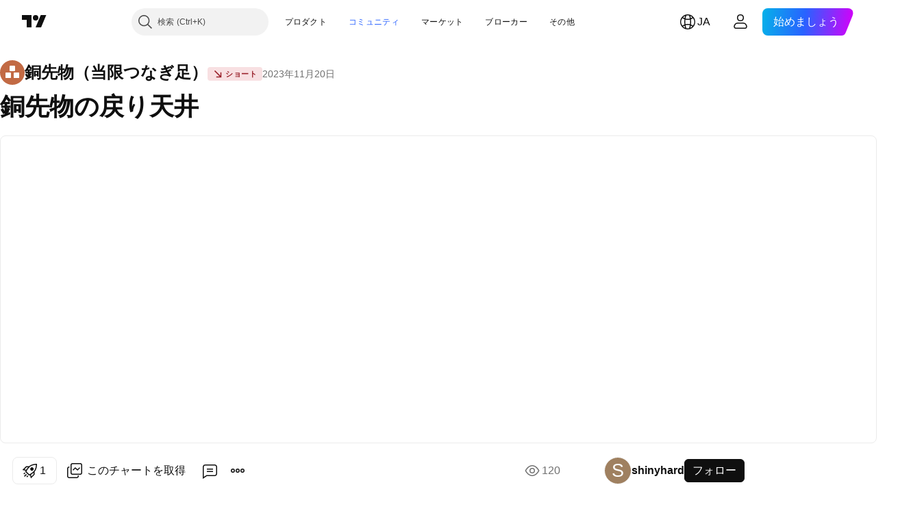

--- FILE ---
content_type: text/html; charset=utf-8
request_url: https://jp.tradingview.com/chart/HG1!/gjIFnI1Z/
body_size: 114114
content:


<!DOCTYPE html>
<html lang="ja" dir="ltr" class="is-not-authenticated is-not-pro  theme-light"
 data-theme="light">
<head><meta charset="utf-8" />
<meta name="viewport" content="width=device-width, initial-scale=1.0, maximum-scale=1.0, minimum-scale=1.0, user-scalable=no">	<script nonce="i56RA24MpnYJNNnzYgrJTQ==">window.initData = {};</script><title>銅先物の戻り天井 shinyhardによるCOMEX:HG1!の分析 — TradingView</title>
<!-- { block promo_footer_css_bundle } -->
		<!-- { render_css_bundle('promo_footer') } -->
		<link crossorigin="anonymous" href="https://static.tradingview.com/static/bundles/15992.6ab8fddbbeec572ad16b.css" rel="stylesheet" type="text/css"/>
	<!-- { endblock promo_footer_css_bundle } -->

	<!-- { block personal_css_bundle } -->
		<!-- render_css_bundle('base') -->
		<link crossorigin="anonymous" href="https://static.tradingview.com/static/bundles/7204.bd4a617f902d8e4336d7.css" rel="stylesheet" type="text/css"/>
<link crossorigin="anonymous" href="https://static.tradingview.com/static/bundles/77196.1ee43ed7cda5d814dba7.css" rel="stylesheet" type="text/css"/>
<link crossorigin="anonymous" href="https://static.tradingview.com/static/bundles/12874.2243f526973e835a8777.css" rel="stylesheet" type="text/css"/>
<link crossorigin="anonymous" href="https://static.tradingview.com/static/bundles/20541.ffebbd5b14e162a70fac.css" rel="stylesheet" type="text/css"/>
<link crossorigin="anonymous" href="https://static.tradingview.com/static/bundles/22691.df517de208b59f042c3b.css" rel="stylesheet" type="text/css"/>
<link crossorigin="anonymous" href="https://static.tradingview.com/static/bundles/72834.146c7925be9f43c9c767.css" rel="stylesheet" type="text/css"/>
<link crossorigin="anonymous" href="https://static.tradingview.com/static/bundles/6656.0e277b504c24d73f6420.css" rel="stylesheet" type="text/css"/>
<link crossorigin="anonymous" href="https://static.tradingview.com/static/bundles/97406.a24aa84d5466dfc219e3.css" rel="stylesheet" type="text/css"/>
<link crossorigin="anonymous" href="https://static.tradingview.com/static/bundles/51307.bb4e309d13e8ea654e19.css" rel="stylesheet" type="text/css"/>
<link crossorigin="anonymous" href="https://static.tradingview.com/static/bundles/62560.c8a32e4a427c0c57131c.css" rel="stylesheet" type="text/css"/>
<link crossorigin="anonymous" href="https://static.tradingview.com/static/bundles/28415.e6caff1a47a6c8a0f783.css" rel="stylesheet" type="text/css"/>
<link crossorigin="anonymous" href="https://static.tradingview.com/static/bundles/78820.3dc3168a8005e8c156fe.css" rel="stylesheet" type="text/css"/>
<link crossorigin="anonymous" href="https://static.tradingview.com/static/bundles/4857.2a0b835c9459f5e8f334.css" rel="stylesheet" type="text/css"/>
<link crossorigin="anonymous" href="https://static.tradingview.com/static/bundles/30608.1b5e0eb056a8145e2004.css" rel="stylesheet" type="text/css"/>
<link crossorigin="anonymous" href="https://static.tradingview.com/static/bundles/60733.515b38c2fad56295e0d7.css" rel="stylesheet" type="text/css"/>
<link crossorigin="anonymous" href="https://static.tradingview.com/static/bundles/94584.053cede951b9d64dea44.css" rel="stylesheet" type="text/css"/>
<link crossorigin="anonymous" href="https://static.tradingview.com/static/bundles/52294.8c6373aa92664b86de9e.css" rel="stylesheet" type="text/css"/>
<link crossorigin="anonymous" href="https://static.tradingview.com/static/bundles/56167.a33c76f5549cc7102e61.css" rel="stylesheet" type="text/css"/>
<link crossorigin="anonymous" href="https://static.tradingview.com/static/bundles/72373.cdd20397318c8a54ee02.css" rel="stylesheet" type="text/css"/>
<link crossorigin="anonymous" href="https://static.tradingview.com/static/bundles/68820.b0c44555783cdd4786b8.css" rel="stylesheet" type="text/css"/>
<link crossorigin="anonymous" href="https://static.tradingview.com/static/bundles/39394.1f12e32e6d4c4b83fe10.css" rel="stylesheet" type="text/css"/>
<link crossorigin="anonymous" href="https://static.tradingview.com/static/bundles/28562.e29096bd778450adbd58.css" rel="stylesheet" type="text/css"/>
<link crossorigin="anonymous" href="https://static.tradingview.com/static/bundles/19934.288c07086ff109a1d327.css" rel="stylesheet" type="text/css"/>
<link crossorigin="anonymous" href="https://static.tradingview.com/static/bundles/5911.5f96f6b3c550d3f0da23.css" rel="stylesheet" type="text/css"/>
<link crossorigin="anonymous" href="https://static.tradingview.com/static/bundles/6133.2dae60a90526a493d165.css" rel="stylesheet" type="text/css"/>
<link crossorigin="anonymous" href="https://static.tradingview.com/static/bundles/30331.cec6b9b458e103483d37.css" rel="stylesheet" type="text/css"/>
<link crossorigin="anonymous" href="https://static.tradingview.com/static/bundles/45207.4c0489c8756499c78a5e.css" rel="stylesheet" type="text/css"/>
<link crossorigin="anonymous" href="https://static.tradingview.com/static/bundles/17644.53a8a16a13c65b9ef1b6.css" rel="stylesheet" type="text/css"/>
<link crossorigin="anonymous" href="https://static.tradingview.com/static/bundles/5347.66e97921f2de4965604d.css" rel="stylesheet" type="text/css"/>
<link crossorigin="anonymous" href="https://static.tradingview.com/static/bundles/90145.8b74b8d86218eec14871.css" rel="stylesheet" type="text/css"/>
<link crossorigin="anonymous" href="https://static.tradingview.com/static/bundles/59334.4a832facb7e57c5e13f3.css" rel="stylesheet" type="text/css"/>
<link crossorigin="anonymous" href="https://static.tradingview.com/static/bundles/91361.140a08c3b11237f684ec.css" rel="stylesheet" type="text/css"/>
<link crossorigin="anonymous" href="https://static.tradingview.com/static/bundles/3691.a607e1947cc1d6442aef.css" rel="stylesheet" type="text/css"/>
<link crossorigin="anonymous" href="https://static.tradingview.com/static/bundles/79248.b085e41549ac76222ff0.css" rel="stylesheet" type="text/css"/>
<link crossorigin="anonymous" href="https://static.tradingview.com/static/bundles/17675.7322b9d581c3bd767a8f.css" rel="stylesheet" type="text/css"/>
	<!-- { endblock personal_css_bundle } -->

	<!-- { block extra_styles } -->
	<link crossorigin="anonymous" href="https://static.tradingview.com/static/bundles/26184.a8e87c60a250a6212b03.css" rel="stylesheet" type="text/css"/>
<link crossorigin="anonymous" href="https://static.tradingview.com/static/bundles/62419.12891bfbb287744d3a89.css" rel="stylesheet" type="text/css"/>
<link crossorigin="anonymous" href="https://static.tradingview.com/static/bundles/32078.4dd8f716b361ea76fac9.css" rel="stylesheet" type="text/css"/>
<link crossorigin="anonymous" href="https://static.tradingview.com/static/bundles/50370.a1a91e4e3b8d4d56af6a.css" rel="stylesheet" type="text/css"/>
<link crossorigin="anonymous" href="https://static.tradingview.com/static/bundles/29903.89b41c884d5213432809.css" rel="stylesheet" type="text/css"/>
<link crossorigin="anonymous" href="https://static.tradingview.com/static/bundles/24840.08865a24cd22e705a127.css" rel="stylesheet" type="text/css"/>
<link crossorigin="anonymous" href="https://static.tradingview.com/static/bundles/61504.303d3d3a2eef8a440230.css" rel="stylesheet" type="text/css"/>
<link crossorigin="anonymous" href="https://static.tradingview.com/static/bundles/84592.9ad3142f13630874398c.css" rel="stylesheet" type="text/css"/>
<link crossorigin="anonymous" href="https://static.tradingview.com/static/bundles/68650.e664998b1025f8944a19.css" rel="stylesheet" type="text/css"/>
<link crossorigin="anonymous" href="https://static.tradingview.com/static/bundles/58572.dad95b9e4df028f98405.css" rel="stylesheet" type="text/css"/>
<link crossorigin="anonymous" href="https://static.tradingview.com/static/bundles/86459.a94905aa773ec52c64fa.css" rel="stylesheet" type="text/css"/>
<link crossorigin="anonymous" href="https://static.tradingview.com/static/bundles/87828.b5acda22a891bd0b8b78.css" rel="stylesheet" type="text/css"/>
<link crossorigin="anonymous" href="https://static.tradingview.com/static/bundles/81350.86c68c4067216e42a0f1.css" rel="stylesheet" type="text/css"/>
<link crossorigin="anonymous" href="https://static.tradingview.com/static/bundles/27877.826c38517eae6571304f.css" rel="stylesheet" type="text/css"/>
<link crossorigin="anonymous" href="https://static.tradingview.com/static/bundles/84509.b78aa0f889805782a114.css" rel="stylesheet" type="text/css"/>
<link crossorigin="anonymous" href="https://static.tradingview.com/static/bundles/62156.ce7b2959f31f83034b45.css" rel="stylesheet" type="text/css"/>
<link crossorigin="anonymous" href="https://static.tradingview.com/static/bundles/56254.a23f3ec5b836024b605b.css" rel="stylesheet" type="text/css"/>
<link crossorigin="anonymous" href="https://static.tradingview.com/static/bundles/88936.d49d6f461c53e70b38bc.css" rel="stylesheet" type="text/css"/>
<link crossorigin="anonymous" href="https://static.tradingview.com/static/bundles/54123.b37eaf239cea1a4a4b98.css" rel="stylesheet" type="text/css"/>
<link crossorigin="anonymous" href="https://static.tradingview.com/static/bundles/14544.83eca2c4704f4649b7a3.css" rel="stylesheet" type="text/css"/>
<link crossorigin="anonymous" href="https://static.tradingview.com/static/bundles/31069.c75dd2e4bc4003a8d3c6.css" rel="stylesheet" type="text/css"/>
<link crossorigin="anonymous" href="https://static.tradingview.com/static/bundles/67877.2fb5f6f3eb739c16078d.css" rel="stylesheet" type="text/css"/>
<link crossorigin="anonymous" href="https://static.tradingview.com/static/bundles/50553.3ab347d4bc9cadf8d238.css" rel="stylesheet" type="text/css"/>
<link crossorigin="anonymous" href="https://static.tradingview.com/static/bundles/18013.0655ac40c6882bf9e438.css" rel="stylesheet" type="text/css"/>
<link crossorigin="anonymous" href="https://static.tradingview.com/static/bundles/75070.42c5ad63db6e22dd1780.css" rel="stylesheet" type="text/css"/>
<link crossorigin="anonymous" href="https://static.tradingview.com/static/bundles/85379.e2d0f6189d763981c46b.css" rel="stylesheet" type="text/css"/>
<link crossorigin="anonymous" href="https://static.tradingview.com/static/bundles/11285.2ad4e54f72ca1dbe5a12.css" rel="stylesheet" type="text/css"/>
<link crossorigin="anonymous" href="https://static.tradingview.com/static/bundles/3406.24a50d99637b4e3bf9e7.css" rel="stylesheet" type="text/css"/>
<link crossorigin="anonymous" href="https://static.tradingview.com/static/bundles/62882.bb7416e25ce047652be6.css" rel="stylesheet" type="text/css"/>
<link crossorigin="anonymous" href="https://static.tradingview.com/static/bundles/14142.fa043cf9d22075746ca7.css" rel="stylesheet" type="text/css"/>
<link crossorigin="anonymous" href="https://static.tradingview.com/static/bundles/70835.249d27fbf7cfdf5dfd83.css" rel="stylesheet" type="text/css"/>
<link crossorigin="anonymous" href="https://static.tradingview.com/static/bundles/92124.5845fa80448b407d32ec.css" rel="stylesheet" type="text/css"/>
<link crossorigin="anonymous" href="https://static.tradingview.com/static/bundles/98703.a2b02fc165a1c32d442e.css" rel="stylesheet" type="text/css"/>
<link crossorigin="anonymous" href="https://static.tradingview.com/static/bundles/65644.82e6d18dc48a569d26eb.css" rel="stylesheet" type="text/css"/>
<link crossorigin="anonymous" href="https://static.tradingview.com/static/bundles/5605.7992e8c447118cda6e67.css" rel="stylesheet" type="text/css"/>
<link crossorigin="anonymous" href="https://static.tradingview.com/static/bundles/57014.5d64ece78149214e8812.css" rel="stylesheet" type="text/css"/>
<link crossorigin="anonymous" href="https://static.tradingview.com/static/bundles/96133.507ceb094fe735b3e439.css" rel="stylesheet" type="text/css"/>
<link crossorigin="anonymous" href="https://static.tradingview.com/static/bundles/85992.24dc3e7280c9494642a6.css" rel="stylesheet" type="text/css"/>
<link crossorigin="anonymous" href="https://static.tradingview.com/static/bundles/52665.005deab1142faaf7462d.css" rel="stylesheet" type="text/css"/>
<link crossorigin="anonymous" href="https://static.tradingview.com/static/bundles/96614.aa36a3e7cbd35864ab1c.css" rel="stylesheet" type="text/css"/>
<link crossorigin="anonymous" href="https://static.tradingview.com/static/bundles/78698.9e07627cdc60a2c13dc3.css" rel="stylesheet" type="text/css"/>
<link crossorigin="anonymous" href="https://static.tradingview.com/static/bundles/96946.664cb7df376aef027378.css" rel="stylesheet" type="text/css"/>
<link crossorigin="anonymous" href="https://static.tradingview.com/static/bundles/94425.e8a11b1164ed8f31863d.css" rel="stylesheet" type="text/css"/>
<link crossorigin="anonymous" href="https://static.tradingview.com/static/bundles/30931.b2e7517523adce965dba.css" rel="stylesheet" type="text/css"/>
<link crossorigin="anonymous" href="https://static.tradingview.com/static/bundles/13619.8ac06c6d6672271c5f68.css" rel="stylesheet" type="text/css"/>
<link crossorigin="anonymous" href="https://static.tradingview.com/static/bundles/12748.199034cf25af72be11eb.css" rel="stylesheet" type="text/css"/>
<link crossorigin="anonymous" href="https://static.tradingview.com/static/bundles/66857.843c3e887cfdf130d542.css" rel="stylesheet" type="text/css"/>
<link crossorigin="anonymous" href="https://static.tradingview.com/static/bundles/18350.e409f558fe163ea9a3de.css" rel="stylesheet" type="text/css"/>
<link crossorigin="anonymous" href="https://static.tradingview.com/static/bundles/92112.db4c9d5652778b489aaa.css" rel="stylesheet" type="text/css"/>
<link crossorigin="anonymous" href="https://static.tradingview.com/static/bundles/68448.f611cd4d950c54a2caec.css" rel="stylesheet" type="text/css"/>
<link crossorigin="anonymous" href="https://static.tradingview.com/static/bundles/24309.848f88391da875ceb2a3.css" rel="stylesheet" type="text/css"/>
<link crossorigin="anonymous" href="https://static.tradingview.com/static/bundles/32388.e2ac42d074266d6f4cc4.css" rel="stylesheet" type="text/css"/>
<link crossorigin="anonymous" href="https://static.tradingview.com/static/bundles/2298.e4906aeeda8c192efa8f.css" rel="stylesheet" type="text/css"/>
<link crossorigin="anonymous" href="https://static.tradingview.com/static/bundles/6811.4ca141638fbeaa002769.css" rel="stylesheet" type="text/css"/>
<link crossorigin="anonymous" href="https://static.tradingview.com/static/bundles/34022.f218afa7d02ef496982b.css" rel="stylesheet" type="text/css"/>
<link crossorigin="anonymous" href="https://static.tradingview.com/static/bundles/9313.ef5d27e92eb3d48dab23.css" rel="stylesheet" type="text/css"/>
<link crossorigin="anonymous" href="https://static.tradingview.com/static/bundles/87844.a89d3d49f869720ebbba.css" rel="stylesheet" type="text/css"/>
<link crossorigin="anonymous" href="https://static.tradingview.com/static/bundles/79780.84d89360ede6a350ded3.css" rel="stylesheet" type="text/css"/>
<link crossorigin="anonymous" href="https://static.tradingview.com/static/bundles/50694.e8c29c22063c80408cca.css" rel="stylesheet" type="text/css"/>
<link crossorigin="anonymous" href="https://static.tradingview.com/static/bundles/22969.c32eeb1152afcd97b12e.css" rel="stylesheet" type="text/css"/>
<link crossorigin="anonymous" href="https://static.tradingview.com/static/bundles/83580.fdc9454547343089f3c6.css" rel="stylesheet" type="text/css"/>
<link crossorigin="anonymous" href="https://static.tradingview.com/static/bundles/20789.ab5c2b3cb921527e4170.css" rel="stylesheet" type="text/css"/>
<link crossorigin="anonymous" href="https://static.tradingview.com/static/bundles/29592.6154c4943032cbc1f19b.css" rel="stylesheet" type="text/css"/>
<link crossorigin="anonymous" href="https://static.tradingview.com/static/bundles/31916.57160ac113283e720311.css" rel="stylesheet" type="text/css"/>
<link crossorigin="anonymous" href="https://static.tradingview.com/static/bundles/55174.dc96c4d047ce06b033ba.css" rel="stylesheet" type="text/css"/>
<link crossorigin="anonymous" href="https://static.tradingview.com/static/bundles/5969.21c839e51d9fe09bc1ad.css" rel="stylesheet" type="text/css"/>
<link crossorigin="anonymous" href="https://static.tradingview.com/static/bundles/83332.323d337a96ea2d0d1f5b.css" rel="stylesheet" type="text/css"/>
<link crossorigin="anonymous" href="https://static.tradingview.com/static/bundles/26149.58e3d28c4207f0232d45.css" rel="stylesheet" type="text/css"/>
<link crossorigin="anonymous" href="https://static.tradingview.com/static/bundles/5769.b3335017ad0d222109e8.css" rel="stylesheet" type="text/css"/>
<link crossorigin="anonymous" href="https://static.tradingview.com/static/bundles/49022.455c0a58d3762d16e782.css" rel="stylesheet" type="text/css"/>
<link crossorigin="anonymous" href="https://static.tradingview.com/static/bundles/38582.2b62a108282b3e90d95c.css" rel="stylesheet" type="text/css"/>
<link crossorigin="anonymous" href="https://static.tradingview.com/static/bundles/15001.aa02a2d96f821d501dba.css" rel="stylesheet" type="text/css"/>
<link crossorigin="anonymous" href="https://static.tradingview.com/static/bundles/75432.cee64bd18eb72dd37b3d.css" rel="stylesheet" type="text/css"/>
<link crossorigin="anonymous" href="https://static.tradingview.com/static/bundles/43165.f500e435f461fabe05f6.css" rel="stylesheet" type="text/css"/>
<link crossorigin="anonymous" href="https://static.tradingview.com/static/bundles/70571.51824f94f04f357f27ed.css" rel="stylesheet" type="text/css"/>
<link crossorigin="anonymous" href="https://static.tradingview.com/static/bundles/6695.1ea7d74fa789f5e3b9c4.css" rel="stylesheet" type="text/css"/>
<link crossorigin="anonymous" href="https://static.tradingview.com/static/bundles/42734.28212819357e05bc15ab.css" rel="stylesheet" type="text/css"/>
<link crossorigin="anonymous" href="https://static.tradingview.com/static/bundles/97915.5b2ef44e883aedf9ee07.css" rel="stylesheet" type="text/css"/>
<link crossorigin="anonymous" href="https://static.tradingview.com/static/bundles/35229.f7d16c2e8bbca89e1d2b.css" rel="stylesheet" type="text/css"/>
<link crossorigin="anonymous" href="https://static.tradingview.com/static/bundles/49468.bd38a05bcbe9f63005d5.css" rel="stylesheet" type="text/css"/>
<link crossorigin="anonymous" href="https://static.tradingview.com/static/bundles/16543.7bcb96fa677df6654c99.css" rel="stylesheet" type="text/css"/>
<link crossorigin="anonymous" href="https://static.tradingview.com/static/bundles/78076.434b6268f44aba75e190.css" rel="stylesheet" type="text/css"/>
<link crossorigin="anonymous" href="https://static.tradingview.com/static/bundles/68844.52241fb1c81e27787e36.css" rel="stylesheet" type="text/css"/>
<link crossorigin="anonymous" href="https://static.tradingview.com/static/bundles/78806.af4707505f695c7b7e7e.css" rel="stylesheet" type="text/css"/>
<link crossorigin="anonymous" href="https://static.tradingview.com/static/bundles/67957.26bd3f4dca9113e5bd92.css" rel="stylesheet" type="text/css"/>
<link crossorigin="anonymous" href="https://static.tradingview.com/static/bundles/95626.0b382ed55589e98e3418.css" rel="preload" as="style"/>
<link crossorigin="anonymous" href="https://static.tradingview.com/static/bundles/4876.8876d8fb744d67484f1f.css" rel="preload" as="style"/>
<link crossorigin="anonymous" href="https://static.tradingview.com/static/bundles/79185.94b15842cd307f061854.css" rel="preload" as="style"/>
<link crossorigin="anonymous" href="https://static.tradingview.com/static/bundles/49822.f499cfafbc0a791ec49e.css" rel="preload" as="style"/>
	<!-- { endblock extra_styles } --><script nonce="i56RA24MpnYJNNnzYgrJTQ==">
	window.locale = 'ja';
	window.language = 'ja';
</script>
	<!-- { block promo_footer_js_bundle } -->
		<!-- { render_js_bundle('promo_footer') } -->
		<link crossorigin="anonymous" href="https://static.tradingview.com/static/bundles/ja.63639.1944621f814981fac967.js" rel="preload" as="script"/>
<link crossorigin="anonymous" href="https://static.tradingview.com/static/bundles/25096.92bda83ae2bfdec74d91.js" rel="preload" as="script"/>
<link crossorigin="anonymous" href="https://static.tradingview.com/static/bundles/promo_footer.954e6f05cc562c25e58d.js" rel="preload" as="script"/><script crossorigin="anonymous" src="https://static.tradingview.com/static/bundles/ja.63639.1944621f814981fac967.js" defer></script>
<script crossorigin="anonymous" src="https://static.tradingview.com/static/bundles/25096.92bda83ae2bfdec74d91.js" defer></script>
<script crossorigin="anonymous" src="https://static.tradingview.com/static/bundles/promo_footer.954e6f05cc562c25e58d.js" defer></script>
	<!-- { endblock promo_footer_js_bundle } -->

	<!-- { block personal_js_bundle } -->
		<!-- render_js_bundle('base') -->
		<link crossorigin="anonymous" href="https://static.tradingview.com/static/bundles/runtime.1639f0a1652a120749c9.js" rel="preload" as="script"/>
<link crossorigin="anonymous" href="https://static.tradingview.com/static/bundles/ja.11389.2b9c5a4a377923252369.js" rel="preload" as="script"/>
<link crossorigin="anonymous" href="https://static.tradingview.com/static/bundles/32227.d826c45d2d27f2ff4314.js" rel="preload" as="script"/>
<link crossorigin="anonymous" href="https://static.tradingview.com/static/bundles/77507.fb006c0c7a02051cf5cd.js" rel="preload" as="script"/>
<link crossorigin="anonymous" href="https://static.tradingview.com/static/bundles/22665.478e72b4af5ae0c375ec.js" rel="preload" as="script"/>
<link crossorigin="anonymous" href="https://static.tradingview.com/static/bundles/12886.7be7542f140baf734d79.js" rel="preload" as="script"/>
<link crossorigin="anonymous" href="https://static.tradingview.com/static/bundles/22023.035d84389dc598280aca.js" rel="preload" as="script"/>
<link crossorigin="anonymous" href="https://static.tradingview.com/static/bundles/2373.7f1c5f402e07b6f9d0b4.js" rel="preload" as="script"/>
<link crossorigin="anonymous" href="https://static.tradingview.com/static/bundles/62134.57ec9cb3f1548c6e710a.js" rel="preload" as="script"/>
<link crossorigin="anonymous" href="https://static.tradingview.com/static/bundles/1620.cf91b3df49fde2229d37.js" rel="preload" as="script"/>
<link crossorigin="anonymous" href="https://static.tradingview.com/static/bundles/68134.53b8dc667ab093512b37.js" rel="preload" as="script"/>
<link crossorigin="anonymous" href="https://static.tradingview.com/static/bundles/93243.9f32faddc6003d3f9057.js" rel="preload" as="script"/>
<link crossorigin="anonymous" href="https://static.tradingview.com/static/bundles/13071.91e2fa9b6767c20351c0.js" rel="preload" as="script"/>
<link crossorigin="anonymous" href="https://static.tradingview.com/static/bundles/32378.b87f7c1aed020f9c3427.js" rel="preload" as="script"/>
<link crossorigin="anonymous" href="https://static.tradingview.com/static/bundles/29138.383caf3c5b6f45e5df5b.js" rel="preload" as="script"/>
<link crossorigin="anonymous" href="https://static.tradingview.com/static/bundles/23298.0b1a2a8df7ae6c4f9aff.js" rel="preload" as="script"/>
<link crossorigin="anonymous" href="https://static.tradingview.com/static/bundles/91834.5fd292a5c7fa61cec1af.js" rel="preload" as="script"/>
<link crossorigin="anonymous" href="https://static.tradingview.com/static/bundles/81015.bf8d8baf1e9bdee91b08.js" rel="preload" as="script"/>
<link crossorigin="anonymous" href="https://static.tradingview.com/static/bundles/70241.37c6eebd1c31e49a42e0.js" rel="preload" as="script"/>
<link crossorigin="anonymous" href="https://static.tradingview.com/static/bundles/base.26f59c46d5e73f5d923e.js" rel="preload" as="script"/><script crossorigin="anonymous" src="https://static.tradingview.com/static/bundles/runtime.1639f0a1652a120749c9.js" defer></script>
<script crossorigin="anonymous" src="https://static.tradingview.com/static/bundles/ja.11389.2b9c5a4a377923252369.js" defer></script>
<script crossorigin="anonymous" src="https://static.tradingview.com/static/bundles/32227.d826c45d2d27f2ff4314.js" defer></script>
<script crossorigin="anonymous" src="https://static.tradingview.com/static/bundles/77507.fb006c0c7a02051cf5cd.js" defer></script>
<script crossorigin="anonymous" src="https://static.tradingview.com/static/bundles/22665.478e72b4af5ae0c375ec.js" defer></script>
<script crossorigin="anonymous" src="https://static.tradingview.com/static/bundles/12886.7be7542f140baf734d79.js" defer></script>
<script crossorigin="anonymous" src="https://static.tradingview.com/static/bundles/22023.035d84389dc598280aca.js" defer></script>
<script crossorigin="anonymous" src="https://static.tradingview.com/static/bundles/2373.7f1c5f402e07b6f9d0b4.js" defer></script>
<script crossorigin="anonymous" src="https://static.tradingview.com/static/bundles/62134.57ec9cb3f1548c6e710a.js" defer></script>
<script crossorigin="anonymous" src="https://static.tradingview.com/static/bundles/1620.cf91b3df49fde2229d37.js" defer></script>
<script crossorigin="anonymous" src="https://static.tradingview.com/static/bundles/68134.53b8dc667ab093512b37.js" defer></script>
<script crossorigin="anonymous" src="https://static.tradingview.com/static/bundles/93243.9f32faddc6003d3f9057.js" defer></script>
<script crossorigin="anonymous" src="https://static.tradingview.com/static/bundles/13071.91e2fa9b6767c20351c0.js" defer></script>
<script crossorigin="anonymous" src="https://static.tradingview.com/static/bundles/32378.b87f7c1aed020f9c3427.js" defer></script>
<script crossorigin="anonymous" src="https://static.tradingview.com/static/bundles/29138.383caf3c5b6f45e5df5b.js" defer></script>
<script crossorigin="anonymous" src="https://static.tradingview.com/static/bundles/23298.0b1a2a8df7ae6c4f9aff.js" defer></script>
<script crossorigin="anonymous" src="https://static.tradingview.com/static/bundles/91834.5fd292a5c7fa61cec1af.js" defer></script>
<script crossorigin="anonymous" src="https://static.tradingview.com/static/bundles/81015.bf8d8baf1e9bdee91b08.js" defer></script>
<script crossorigin="anonymous" src="https://static.tradingview.com/static/bundles/70241.37c6eebd1c31e49a42e0.js" defer></script>
<script crossorigin="anonymous" src="https://static.tradingview.com/static/bundles/base.26f59c46d5e73f5d923e.js" defer></script>
	<!-- { endblock personal_js_bundle } -->

	<!-- { block additional_js_bundle } -->
	<!-- { endblock additional_js_bundle } -->	<script nonce="i56RA24MpnYJNNnzYgrJTQ==">
		window.initData = window.initData || {};
		window.initData.theme = "light";
			(()=>{"use strict";const t=/(?:^|;)\s*theme=(dark|light)(?:;|$)|$/.exec(document.cookie)[1];t&&(document.documentElement.classList.toggle("theme-dark","dark"===t),document.documentElement.classList.toggle("theme-light","light"===t),document.documentElement.dataset.theme=t,window.initData=window.initData||{},window.initData.theme=t)})();
	</script>
	<script nonce="i56RA24MpnYJNNnzYgrJTQ==">
		(()=>{"use strict";"undefined"!=typeof window&&"undefined"!=typeof navigator&&/mac/i.test(navigator.platform)&&document.documentElement.classList.add("mac_os_system")})();
	</script>

	<script nonce="i56RA24MpnYJNNnzYgrJTQ==">var environment = "battle";
		window.WS_HOST_PING_REQUIRED = true;
		window.BUILD_TIME = "2026-01-16T11:35:19";
		window.WEBSOCKET_HOST = "data.tradingview.com";
		window.WEBSOCKET_PRO_HOST = "prodata.tradingview.com";
		window.WEBSOCKET_HOST_FOR_DEEP_BACKTESTING = "history-data.tradingview.com";
		window.WIDGET_HOST = "https://www.tradingview-widget.com";
		window.TradingView = window.TradingView || {};
	</script>

	<link rel="conversions-config" href="https://s3.tradingview.com/conversions_ja.json">
	<link rel="metrics-config" href="https://scanner-backend.tradingview.com/enum/ordered?id=metrics_full_name,metrics&lang=ja&label-product=ytm-metrics-plan.json" crossorigin>

	<script nonce="i56RA24MpnYJNNnzYgrJTQ==">
		(()=>{"use strict";function e(e,t=!1){const{searchParams:n}=new URL(String(location));let s="true"===n.get("mobileapp_new"),o="true"===n.get("mobileapp");if(!t){const e=function(e){const t=e+"=",n=document.cookie.split(";");for(let e=0;e<n.length;e++){let s=n[e];for(;" "===s.charAt(0);)s=s.substring(1,s.length);if(0===s.indexOf(t))return s.substring(t.length,s.length)}return null}("tv_app")||"";s||=["android","android_nps"].includes(e),o||="ios"===e}return!("new"!==e&&"any"!==e||!s)||!("new"===e||!o)}const t="undefined"!=typeof window&&"undefined"!=typeof navigator,n=t&&"ontouchstart"in window,s=(t&&n&&window,t&&(n||navigator.maxTouchPoints),t&&window.chrome&&window.chrome.runtime,t&&window.navigator.userAgent.toLowerCase().indexOf("firefox"),t&&/\sEdge\/\d\d\b/.test(navigator.userAgent),t&&Boolean(navigator.vendor)&&navigator.vendor.indexOf("Apple")>-1&&-1===navigator.userAgent.indexOf("CriOS")&&navigator.userAgent.indexOf("FxiOS"),t&&/mac/i.test(navigator.platform),t&&/Win32|Win64/i.test(navigator.platform),t&&/Linux/i.test(navigator.platform),t&&/Android/i.test(navigator.userAgent)),o=t&&/BlackBerry/i.test(navigator.userAgent),i=t&&/iPhone|iPad|iPod/.test(navigator.platform),c=t&&/Opera Mini/i.test(navigator.userAgent),r=t&&("MacIntel"===navigator.platform&&navigator.maxTouchPoints>1||/iPad/.test(navigator.platform)),a=s||o||i||c,h=window.TradingView=window.TradingView||{};const _={Android:()=>s,BlackBerry:()=>o,iOS:()=>i,Opera:()=>c,isIPad:()=>r,any:()=>a};h.isMobile=_;const l=new Map;function d(){const e=window.location.pathname,t=window.location.host,n=`${t}${e}`;return l.has(n)||l.set(n,function(e,t){const n=["^widget-docs"];for(const e of n)if(new RegExp(e).test(t))return!0;const s=["^widgetembed/?$","^cmewidgetembed/?$","^([0-9a-zA-Z-]+)/widgetembed/?$","^([0-9a-zA-Z-]+)/widgetstatic/?$","^([0-9a-zA-Z-]+)?/?mediumwidgetembed/?$","^twitter-chart/?$","^telegram/chart/?$","^embed/([0-9a-zA-Z]{8})/?$","^widgetpopup/?$","^extension/?$","^idea-popup/?$","^hotlistswidgetembed/?$","^([0-9a-zA-Z-]+)/hotlistswidgetembed/?$","^marketoverviewwidgetembed/?$","^([0-9a-zA-Z-]+)/marketoverviewwidgetembed/?$","^eventswidgetembed/?$","^tickerswidgetembed/?$","^forexcrossrateswidgetembed/?$","^forexheatmapwidgetembed/?$","^marketquoteswidgetembed/?$","^screenerwidget/?$","^cryptomktscreenerwidget/?$","^([0-9a-zA-Z-]+)/cryptomktscreenerwidget/?$","^([0-9a-zA-Z-]+)/marketquoteswidgetembed/?$","^technical-analysis-widget-embed/$","^singlequotewidgetembed/?$","^([0-9a-zA-Z-]+)/singlequotewidgetembed/?$","^embed-widget/([0-9a-zA-Z-]+)/(([0-9a-zA-Z-]+)/)?$","^widget-docs/([0-9a-zA-Z-]+)/([0-9a-zA-Z-/]+)?$"],o=e.replace(/^\//,"");let i;for(let e=s.length-1;e>=0;e--)if(i=new RegExp(s[e]),i.test(o))return!0;return!1}(e,t)),l.get(n)??!1}h.onWidget=d;const g=()=>{},u="~m~";class m{constructor(e,t={}){this.sessionid=null,this.connected=!1,this._timeout=null,this._base=e,this._options={timeout:t.timeout||2e4,connectionType:t.connectionType}}connect(){this._socket=new WebSocket(this._prepareUrl()),this._socket.onmessage=e=>{
if("string"!=typeof e.data)throw new TypeError(`The WebSocket message should be a string. Recieved ${Object.prototype.toString.call(e.data)}`);this._onData(e.data)},this._socket.onclose=this._onClose.bind(this),this._socket.onerror=this._onError.bind(this)}send(e){this._socket&&this._socket.send(this._encode(e))}disconnect(){this._clearIdleTimeout(),this._socket&&(this._socket.onmessage=g,this._socket.onclose=g,this._socket.onerror=g,this._socket.close())}_clearIdleTimeout(){null!==this._timeout&&(clearTimeout(this._timeout),this._timeout=null)}_encode(e){let t,n="";const s=Array.isArray(e)?e:[e],o=s.length;for(let e=0;e<o;e++)t=null===s[e]||void 0===s[e]?"":m._stringify(s[e]),n+=u+t.length+u+t;return n}_decode(e){const t=[];let n,s;do{if(e.substring(0,3)!==u)return t;n="",s="";const o=(e=e.substring(3)).length;for(let t=0;t<o;t++){if(s=Number(e.substring(t,t+1)),Number(e.substring(t,t+1))!==s){e=e.substring(n.length+3),n=Number(n);break}n+=s}t.push(e.substring(0,n)),e=e.substring(n)}while(""!==e);return t}_onData(e){this._setTimeout();const t=this._decode(e),n=t.length;for(let e=0;e<n;e++)this._onMessage(t[e])}_setTimeout(){this._clearIdleTimeout(),this._timeout=setTimeout(this._onTimeout.bind(this),this._options.timeout)}_onTimeout(){this.disconnect(),this._onDisconnect({code:4e3,reason:"socket.io timeout",wasClean:!1})}_onMessage(e){this.sessionid?this._checkIfHeartbeat(e)?this._onHeartbeat(e.slice(3)):this._checkIfJson(e)?this._base.onMessage(JSON.parse(e.slice(3))):this._base.onMessage(e):(this.sessionid=e,this._onConnect())}_checkIfHeartbeat(e){return this._checkMessageType(e,"h")}_checkIfJson(e){return this._checkMessageType(e,"j")}_checkMessageType(e,t){return e.substring(0,3)==="~"+t+"~"}_onHeartbeat(e){this.send("~h~"+e)}_onConnect(){this.connected=!0,this._base.onConnect()}_onDisconnect(e){this._clear(),this._base.onDisconnect(e),this.sessionid=null}_clear(){this.connected=!1}_prepareUrl(){const t=w(this._base.host);if(t.pathname+="socket.io/websocket",t.protocol="wss:",t.searchParams.append("from",window.location.pathname.slice(1,50)),t.searchParams.append("date",window.BUILD_TIME||""),e("any")&&t.searchParams.append("client","mobile"),this._options.connectionType&&t.searchParams.append("type",this._options.connectionType),window.WEBSOCKET_PARAMS_ANALYTICS){const{ws_page_uri:e,ws_ancestor_origin:n}=window.WEBSOCKET_PARAMS_ANALYTICS;e&&t.searchParams.append("page-uri",e),n&&t.searchParams.append("ancestor-origin",n)}const n=window.location.search.includes("widget_token")||window.location.hash.includes("widget_token");return d()||n||t.searchParams.append("auth","sessionid"),t.href}_onClose(e){this._clearIdleTimeout(),this._onDisconnect(e)}_onError(e){this._clearIdleTimeout(),this._clear(),this._base.emit("error",[e]),this.sessionid=null}static _stringify(e){return"[object Object]"===Object.prototype.toString.call(e)?"~j~"+JSON.stringify(e):String(e)}}class p{constructor(e,t){this.host=e,this._connecting=!1,this._events={},this.transport=this._getTransport(t)}isConnected(){
return!!this.transport&&this.transport.connected}isConnecting(){return this._connecting}connect(){this.isConnected()||(this._connecting&&this.disconnect(),this._connecting=!0,this.transport.connect())}send(e){this.transport&&this.transport.connected&&this.transport.send(e)}disconnect(){this.transport&&this.transport.disconnect()}on(e,t){e in this._events||(this._events[e]=[]),this._events[e].push(t)}offAll(){this._events={}}onMessage(e){this.emit("message",[e])}emit(e,t=[]){if(e in this._events){const n=this._events[e].concat(),s=n.length;for(let e=0;e<s;e++)n[e].apply(this,t)}}onConnect(){this.clear(),this.emit("connect")}onDisconnect(e){this.emit("disconnect",[e])}clear(){this._connecting=!1}_getTransport(e){return new m(this,e)}}function w(e){const t=-1!==e.indexOf("/")?new URL(e):new URL("wss://"+e);if("wss:"!==t.protocol&&"https:"!==t.protocol)throw new Error("Invalid websocket base "+e);return t.pathname.endsWith("/")||(t.pathname+="/"),t.search="",t.username="",t.password="",t}const k="undefined"!=typeof window&&Number(window.TELEMETRY_WS_ERROR_LOGS_THRESHOLD)||0;class f{constructor(e,t={}){this._queueStack=[],this._logsQueue=[],this._telemetryObjectsQueue=[],this._reconnectCount=0,this._redirectCount=0,this._errorsCount=0,this._errorsInfoSent=!1,this._connectionStart=null,this._connectionEstablished=null,this._reconnectTimeout=null,this._onlineCancellationToken=null,this._isConnectionForbidden=!1,this._initialHost=t.initialHost||null,this._suggestedHost=e,this._proHost=t.proHost,this._reconnectHost=t.reconnectHost,this._noReconnectAfterTimeout=!0===t.noReconnectAfterTimeout,this._dataRequestTimeout=t.dataRequestTimeout,this._connectionType=t.connectionType,this._doConnect(),t.pingRequired&&-1===window.location.search.indexOf("noping")&&this._startPing()}connect(){this._tryConnect()}resetCounters(){this._reconnectCount=0,this._redirectCount=0}setLogger(e,t){this._logger=e,this._getLogHistory=t,this._flushLogs()}setTelemetry(e){this._telemetry=e,this._telemetry.reportSent.subscribe(this,this._onTelemetrySent),this._flushTelemetry()}onReconnect(e){this._onReconnect=e}isConnected(){return!!this._socket&&this._socket.isConnected()}isConnecting(){return!!this._socket&&this._socket.isConnecting()}on(e,t){return!!this._socket&&("connect"===e&&this._socket.isConnected()?t():"disconnect"===e?this._disconnectCallbacks.push(t):this._socket.on(e,t),!0)}getSessionId(){return this._socket&&this._socket.transport?this._socket.transport.sessionid:null}send(e){return this.isConnected()?(this._socket.send(e),!0):(this._queueMessage(e),!1)}getConnectionEstablished(){return this._connectionEstablished}getHost(){const e=this._tryGetProHost();return null!==e?e:this._reconnectHost&&this._reconnectCount>3?this._reconnectHost:this._suggestedHost}getReconnectCount(){return this._reconnectCount}getRedirectCount(){return this._redirectCount}getConnectionStart(){return this._connectionStart}disconnect(){this._clearReconnectTimeout(),(this.isConnected()||this.isConnecting())&&(this._propagateDisconnect(),this._disconnectCallbacks=[],
this._closeSocket())}forbidConnection(){this._isConnectionForbidden=!0,this.disconnect()}allowConnection(){this._isConnectionForbidden=!1,this.connect()}isMaxRedirects(){return this._redirectCount>=20}isMaxReconnects(){return this._reconnectCount>=20}getPingInfo(){return this._pingInfo||null}_tryGetProHost(){return window.TradingView&&window.TradingView.onChartPage&&"battle"===window.environment&&!this._redirectCount&&-1===window.location.href.indexOf("ws_host")?this._initialHost?this._initialHost:void 0!==window.user&&window.user.pro_plan?this._proHost||this._suggestedHost:null:null}_queueMessage(e){0===this._queueStack.length&&this._logMessage(0,"Socket is not connected. Queued a message"),this._queueStack.push(e)}_processMessageQueue(){0!==this._queueStack.length&&(this._logMessage(0,"Processing queued messages"),this._queueStack.forEach(this.send.bind(this)),this._logMessage(0,"Processed "+this._queueStack.length+" messages"),this._queueStack=[])}_onDisconnect(e){this._noReconnectAfterTimeout||null!==this._reconnectTimeout||(this._reconnectTimeout=setTimeout(this._tryReconnect.bind(this),5e3)),this._clearOnlineCancellationToken();let t="disconnect session:"+this.getSessionId();e&&(t+=", code:"+e.code+", reason:"+e.reason,1005===e.code&&this._sendTelemetry("websocket_code_1005")),this._logMessage(0,t),this._propagateDisconnect(e),this._closeSocket(),this._queueStack=[]}_closeSocket(){null!==this._socket&&(this._socket.offAll(),this._socket.disconnect(),this._socket=null)}_logMessage(e,t){const n={method:e,message:t};this._logger?this._flushLogMessage(n):(n.message=`[${(new Date).toISOString()}] ${n.message}`,this._logsQueue.push(n))}_flushLogMessage(e){switch(e.method){case 2:this._logger.logDebug(e.message);break;case 3:this._logger.logError(e.message);break;case 0:this._logger.logInfo(e.message);break;case 1:this._logger.logNormal(e.message)}}_flushLogs(){this._flushLogMessage({method:1,message:"messages from queue. Start."}),this._logsQueue.forEach((e=>{this._flushLogMessage(e)})),this._flushLogMessage({method:1,message:"messages from queue. End."}),this._logsQueue=[]}_sendTelemetry(e,t){const n={event:e,params:t};this._telemetry?this._flushTelemetryObject(n):this._telemetryObjectsQueue.push(n)}_flushTelemetryObject(e){this._telemetry.sendChartReport(e.event,e.params,!1)}_flushTelemetry(){this._telemetryObjectsQueue.forEach((e=>{this._flushTelemetryObject(e)})),this._telemetryObjectsQueue=[]}_doConnect(){this._socket&&(this._socket.isConnected()||this._socket.isConnecting())||(this._clearOnlineCancellationToken(),this._host=this.getHost(),this._socket=new p(this._host,{timeout:this._dataRequestTimeout,connectionType:this._connectionType}),this._logMessage(0,"Connecting to "+this._host),this._bindEvents(),this._disconnectCallbacks=[],this._connectionStart=performance.now(),this._connectionEstablished=null,this._socket.connect(),performance.mark("SWSC",{detail:"Start WebSocket connection"}),this._socket.on("connect",(()=>{performance.mark("EWSC",{detail:"End WebSocket connection"}),
performance.measure("WebSocket connection delay","SWSC","EWSC")})))}_propagateDisconnect(e){const t=this._disconnectCallbacks.length;for(let n=0;n<t;n++)this._disconnectCallbacks[n](e||{})}_bindEvents(){this._socket&&(this._socket.on("connect",(()=>{const e=this.getSessionId();if("string"==typeof e){const t=JSON.parse(e);if(t.redirect)return this._redirectCount+=1,this._suggestedHost=t.redirect,this.isMaxRedirects()&&this._sendTelemetry("redirect_bailout"),void this._redirect()}this._connectionEstablished=performance.now(),this._processMessageQueue(),this._logMessage(0,"connect session:"+e)})),this._socket.on("disconnect",this._onDisconnect.bind(this)),this._socket.on("close",this._onDisconnect.bind(this)),this._socket.on("error",(e=>{this._logMessage(0,new Date+" session:"+this.getSessionId()+" websocket error:"+JSON.stringify(e)),this._sendTelemetry("websocket_error"),this._errorsCount++,!this._errorsInfoSent&&this._errorsCount>=k&&(void 0!==this._lastConnectCallStack&&(this._sendTelemetry("websocket_error_connect_stack",{text:this._lastConnectCallStack}),delete this._lastConnectCallStack),void 0!==this._getLogHistory&&this._sendTelemetry("websocket_error_log",{text:this._getLogHistory(50).join("\n")}),this._errorsInfoSent=!0)})))}_redirect(){this.disconnect(),this._reconnectWhenOnline()}_tryReconnect(){this._tryConnect()&&(this._reconnectCount+=1)}_tryConnect(){return!this._isConnectionForbidden&&(this._clearReconnectTimeout(),this._lastConnectCallStack=new Error(`WebSocket connect stack. Is connected: ${this.isConnected()}.`).stack||"",!this.isConnected()&&(this.disconnect(),this._reconnectWhenOnline(),!0))}_clearOnlineCancellationToken(){this._onlineCancellationToken&&(this._onlineCancellationToken(),this._onlineCancellationToken=null)}_clearReconnectTimeout(){null!==this._reconnectTimeout&&(clearTimeout(this._reconnectTimeout),this._reconnectTimeout=null)}_reconnectWhenOnline(){if(navigator.onLine)return this._logMessage(0,"Network status: online - trying to connect"),this._doConnect(),void(this._onReconnect&&this._onReconnect());this._logMessage(0,"Network status: offline - wait until online"),this._onlineCancellationToken=function(e){let t=e;const n=()=>{window.removeEventListener("online",n),t&&t()};return window.addEventListener("online",n),()=>{t=null}}((()=>{this._logMessage(0,"Network status changed to online - trying to connect"),this._doConnect(),this._onReconnect&&this._onReconnect()}))}_onTelemetrySent(e){"websocket_error"in e&&(this._errorsCount=0,this._errorsInfoSent=!1)}_startPing(){if(this._pingIntervalId)return;const e=w(this.getHost());e.pathname+="ping",e.protocol="https:";let t=0,n=0;const s=e=>{this._pingInfo=this._pingInfo||{max:0,min:1/0,avg:0};const s=(new Date).getTime()-e;s>this._pingInfo.max&&(this._pingInfo.max=s),s<this._pingInfo.min&&(this._pingInfo.min=s),t+=s,n++,this._pingInfo.avg=t/n,n>=10&&this._pingIntervalId&&(clearInterval(this._pingIntervalId),delete this._pingIntervalId)};this._pingIntervalId=setInterval((()=>{const t=(new Date).getTime(),n=new XMLHttpRequest
;n.open("GET",e,!0),n.send(),n.onreadystatechange=()=>{n.readyState===XMLHttpRequest.DONE&&200===n.status&&s(t)}}),1e4)}}window.WSBackendConnection=new f(window.WEBSOCKET_HOST,{pingRequired:window.WS_HOST_PING_REQUIRED,proHost:window.WEBSOCKET_PRO_HOST,reconnectHost:window.WEBSOCKET_HOST_FOR_RECONNECT,initialHost:window.WEBSOCKET_INITIAL_HOST,connectionType:window.WEBSOCKET_CONNECTION_TYPE}),window.WSBackendConnectionCtor=f})();
	</script>


	<script nonce="i56RA24MpnYJNNnzYgrJTQ==">var is_authenticated = false;
		var user = {"username":"Guest","following":"0","followers":"0","ignore_list":[],"available_offers":{}};
		window.initData.priceAlertsFacadeClientUrl = "https://pricealerts.tradingview.com";
		window.initData.currentLocaleInfo = {"language":"ja","language_name":"日本語","flag":"jp","geoip_code":"jp","iso":"ja","iso_639_3":"jpn","global_name":"Japanese"};
		window.initData.offerButtonInfo = {"class_name":"tv-header__offer-button-container--trial-join","title":"始めましょう","href":"/pricing/?source=header_go_pro_button&feature=start_free_trial","subtitle":null,"expiration":null,"color":"gradient","stretch":false};
		window.initData.settings = {'S3_LOGO_SERVICE_BASE_URL': 'https://s3-symbol-logo.tradingview.com/', 'S3_NEWS_IMAGE_SERVICE_BASE_URL': 'https://s3.tradingview.com/news/', 'WEBPACK_STATIC_PATH': 'https://static.tradingview.com/static/bundles/', 'TRADING_URL': 'https://papertrading.tradingview.com', 'CRUD_STORAGE_URL': 'https://crud-storage.tradingview.com'};
		window.countryCode = "US";


			window.__initialEnabledFeaturesets =
				(window.__initialEnabledFeaturesets || []).concat(
					['tv_production'].concat(
						window.ClientCustomConfiguration && window.ClientCustomConfiguration.getEnabledFeatureSet
							? JSON.parse(window.ClientCustomConfiguration.getEnabledFeatureSet())
							: []
					)
				);

			if (window.ClientCustomConfiguration && window.ClientCustomConfiguration.getDisabledFeatureSet) {
				window.__initialDisabledFeaturesets = JSON.parse(window.ClientCustomConfiguration.getDisabledFeatureSet());
			}



			var lastGlobalNotificationIds = [1015013,1014994,1014977,1014955,1014938,1014918,1014902,1014870,1014853,1014824,1014807];

		var shopConf = {
			offers: [],
		};

		var featureToggleState = {"black_friday_popup":1.0,"black_friday_mainpage":1.0,"black_friday_extend_limitation":1.0,"chart_autosave_5min":1.0,"chart_autosave_30min":1.0,"chart_save_metainfo_separately":1.0,"performance_test_mode":1.0,"ticks_replay":1.0,"footprint_statistic_table":1.0,"chart_storage_hibernation_delay_60min":1.0,"log_replay_to_persistent_logger":1.0,"enable_select_date_replay_mobile":1.0,"support_persistent_logs":1.0,"seasonals_table":1.0,"ytm_on_chart":1.0,"enable_step_by_step_hints_for_drawings":1.0,"enable_new_indicators_templates_view":1.0,"allow_brackets_profit_loss":1.0,"enable_traded_context_linking":1.0,"order_context_validation_in_instant_mode":1.0,"internal_fullscreen_api":1.0,"alerts-presets":1.0,"alerts-watchlist-allow-in-multicondions":1.0,"alerts-pro-symbol-filtering":1.0,"alerts-disable-fires-read-from-toast":1.0,"alerts-editor-fire-rate-setting":1.0,"enable_symbol_change_restriction_on_widgets":1.0,"enable_asx_symbol_restriction":1.0,"symphony_allow_non_partitioned_cookie_on_old_symphony":1.0,"symphony_notification_badges":1.0,"symphony_use_adk_for_upgrade_request":1.0,"telegram_mini_app_reduce_snapshot_quality":1.0,"news_enable_filtering_by_user":1.0,"timeout_django_db":0.15,"timeout_django_usersettings_db":0.15,"timeout_django_charts_db":0.25,"timeout_django_symbols_lists_db":0.25,"timeout_django_minds_db":0.05,"timeout_django_logging_db":0.25,"disable_services_monitor_metrics":1.0,"enable_signin_recaptcha":1.0,"enable_idea_spamdetectorml":1.0,"enable_idea_spamdetectorml_comments":1.0,"enable_spamdetectorml_chat":1.0,"enable_minds_spamdetectorml":1.0,"backend-connections-in-token":1.0,"one_connection_with_exchanges":1.0,"mobile-ads-ios":1.0,"mobile-ads-android":1.0,"google-one-tap-signin":1.0,"braintree-gopro-in-order-dialog":1.0,"braintree-apple-pay":1.0,"braintree-google-pay":1.0,"braintree-apple-pay-from-ios-app":1.0,"braintree-apple-pay-trial":1.0,"triplea-payments":1.0,"braintree-google-pay-trial":1.0,"braintree-one-usd-verification":1.0,"braintree-3ds-enabled":1.0,"braintree-3ds-status-check":1.0,"braintree-additional-card-checks-for-trial":1.0,"braintree-instant-settlement":1.0,"braintree_recurring_billing_scheduler_subscription":1.0,"checkout_manual_capture_required":1.0,"checkout-subscriptions":1.0,"checkout_additional_card_checks_for_trial":1.0,"checkout_fail_on_duplicate_payment_methods_for_trial":1.0,"checkout_fail_on_banned_countries_for_trial":1.0,"checkout_fail_on_banned_bank_for_trial":1.0,"checkout_fail_on_banned_bank_for_premium_trial":1.0,"checkout_fail_on_close_to_expiration_card_trial":1.0,"checkout_fail_on_prepaid_card_trial":1.0,"country_of_issuance_vs_billing_country":1.0,"checkout_show_instead_of_braintree":1.0,"checkout-3ds":1.0,"checkout-3ds-us":1.0,"checkout-paypal":1.0,"checkout_include_account_holder":1.0,"checkout-paypal-trial":1.0,"annual_to_monthly_downgrade_attempt":1.0,"razorpay_trial_10_inr":1.0,"razorpay-card-order-token-section":1.0,"razorpay-card-subscriptions":1.0,"razorpay-upi-subscriptions":1.0,"razorpay-s3-invoice-upload":1.0,"razorpay_include_date_of_birth":1.0,"dlocal-payments":1.0,"braintree_transaction_source":1.0,"vertex-tax":1.0,"receipt_in_emails":1.0,"adwords-analytics":1.0,"disable_mobile_upsell_ios":1.0,"disable_mobile_upsell_android":1.0,"required_agreement_for_rt":1.0,"check_market_data_limits":1.0,"force_to_complete_data":1.0,"force_to_upgrade_to_expert":1.0,"send_tradevan_invoice":1.0,"show_pepe_animation":1.0,"send_next_payment_info_receipt":1.0,"screener-alerts-read-only":1.0,"screener-condition-filters-auto-apply":1.0,"screener_bond_restriction_by_auth_enabled":1.0,"screener_bond_rating_columns_restriction_by_auth_enabled":1.0,"ses_tracking":1.0,"send_financial_notifications":1.0,"spark_translations":1.0,"spark_category_translations":1.0,"spark_tags_translations":1.0,"pro_plan_initial_refunds_disabled":1.0,"previous_monoproduct_purchases_refunds_enabled":1.0,"enable_ideas_recommendations":1.0,"enable_ideas_recommendations_feed":1.0,"fail_on_duplicate_payment_methods_for_trial":1.0,"ethoca_alert_notification_webhook":1.0,"hide_suspicious_users_ideas":1.0,"disable_publish_strategy_range_based_chart":1.0,"restrict_simultaneous_requests":1.0,"login_from_new_device_email":1.0,"ssr_worker_nowait":1.0,"broker_A1CAPITAL":1.0,"broker_ACTIVTRADES":1.0,"broker_ALCHEMYMARKETS":1.0,"broker_ALICEBLUE":1.0,"broker_ALPACA":1.0,"broker_ALRAMZ":1.0,"broker_AMP":1.0,"hide_ANGELONE_on_ios":1.0,"hide_ANGELONE_on_android":1.0,"hide_ANGELONE_on_mobile_web":1.0,"ANGELONE_beta":1.0,"broker_AVA_FUTURES":1.0,"AVA_FUTURES_oauth_authorization":1.0,"broker_B2PRIME":1.0,"hide_BAJAJ_on_ios":1.0,"hide_BAJAJ_on_android":1.0,"hide_BAJAJ_on_mobile_web":1.0,"BAJAJ_beta":1.0,"broker_BEYOND":1.0,"broker_BINANCE":1.0,"enable_binanceapis_base_url":1.0,"broker_BINGBON":1.0,"broker_BITAZZA":1.0,"broker_BITGET":1.0,"broker_BITMEX":1.0,"broker_BITSTAMP":1.0,"broker_BLACKBULL":1.0,"broker_BLUEBERRYMARKETS":1.0,"broker_BTCC":1.0,"broker_BYBIT":1.0,"broker_CAPITALCOM":1.0,"broker_CAPTRADER":1.0,"CAPTRADER_separate_integration_migration_warning":1.0,"broker_CFI":1.0,"broker_CGSI":1.0,"hide_CGSI_on_ios":1.0,"hide_CGSI_on_android":1.0,"hide_CGSI_on_mobile_web":1.0,"CGSI_beta":1.0,"broker_CITYINDEX":1.0,"cityindex_spreadbetting":1.0,"broker_CMCMARKETS":1.0,"broker_COBRATRADING":1.0,"broker_COINBASE":1.0,"coinbase_request_server_logger":1.0,"coinbase_cancel_position_brackets":1.0,"broker_COINW":1.0,"broker_COLMEX":1.0,"hide_CQG_on_ios":1.0,"hide_CQG_on_android":1.0,"hide_CQG_on_mobile_web":1.0,"cqg-realtime-bandwidth-limit":1.0,"hide_CRYPTOCOM_on_ios":1.0,"hide_CRYPTOCOM_on_android":1.0,"hide_CRYPTOCOM_on_mobile_web":1.0,"CRYPTOCOM_beta":1.0,"hide_CURRENCYCOM_on_ios":1.0,"hide_CURRENCYCOM_on_android":1.0,"hide_CURRENCYCOM_on_mobile_web":1.0,"hide_CXM_on_ios":1.0,"hide_CXM_on_android":1.0,"hide_CXM_on_mobile_web":1.0,"CXM_beta":1.0,"broker_DAOL":1.0,"broker_DERAYAH":1.0,"broker_DHAN":1.0,"broker_DNSE":1.0,"broker_DORMAN":1.0,"hide_DUMMY_on_ios":1.0,"hide_DUMMY_on_android":1.0,"hide_DUMMY_on_mobile_web":1.0,"broker_EASYMARKETS":1.0,"broker_ECOVALORES":1.0,"ECOVALORES_beta":1.0,"broker_EDGECLEAR":1.0,"edgeclear_oauth_authorization":1.0,"broker_EIGHTCAP":1.0,"broker_ERRANTE":1.0,"broker_ESAFX":1.0,"hide_FIDELITY_on_ios":1.0,"hide_FIDELITY_on_android":1.0,"hide_FIDELITY_on_mobile_web":1.0,"FIDELITY_beta":1.0,"broker_FOREXCOM":1.0,"forexcom_session_v2":1.0,"broker_FPMARKETS":1.0,"hide_FTX_on_ios":1.0,"hide_FTX_on_android":1.0,"hide_FTX_on_mobile_web":1.0,"ftx_request_server_logger":1.0,"broker_FUSIONMARKETS":1.0,"fxcm_server_logger":1.0,"broker_FXCM":1.0,"broker_FXOPEN":1.0,"broker_FXPRO":1.0,"broker_FYERS":1.0,"broker_GATE":1.0,"broker_GBEBROKERS":1.0,"broker_GEMINI":1.0,"broker_GENIALINVESTIMENTOS":1.0,"hide_GLOBALPRIME_on_ios":1.0,"hide_GLOBALPRIME_on_android":1.0,"hide_GLOBALPRIME_on_mobile_web":1.0,"globalprime-brokers-side-maintenance":1.0,"broker_GOMARKETS":1.0,"broker_GOTRADE":1.0,"broker_HERENYA":1.0,"hide_HTX_on_ios":1.0,"hide_HTX_on_android":1.0,"hide_HTX_on_mobile_web":1.0,"broker_IBKR":1.0,"check_ibkr_side_maintenance":1.0,"ibkr_request_server_logger":1.0,"ibkr_parallel_provider_initialization":1.0,"ibkr_ws_account_summary":1.0,"ibkr_ws_server_logger":1.0,"ibkr_subscribe_to_order_updates_first":1.0,"ibkr_ws_account_ledger":1.0,"broker_IBROKER":1.0,"broker_ICMARKETS":1.0,"broker_ICMARKETS_ASIC":1.0,"broker_ICMARKETS_EU":1.0,"broker_IG":1.0,"broker_INFOYATIRIM":1.0,"broker_INNOVESTX":1.0,"broker_INTERACTIVEIL":1.0,"broker_IRONBEAM":1.0,"hide_IRONBEAM_CQG_on_ios":1.0,"hide_IRONBEAM_CQG_on_android":1.0,"hide_IRONBEAM_CQG_on_mobile_web":1.0,"broker_KSECURITIES":1.0,"broker_LIBERATOR":1.0,"broker_MEXEM":1.0,"broker_MIDAS":1.0,"hide_MOCKBROKER_on_ios":1.0,"hide_MOCKBROKER_on_android":1.0,"hide_MOCKBROKER_on_mobile_web":1.0,"hide_MOCKBROKER_IMPLICIT_on_ios":1.0,"hide_MOCKBROKER_IMPLICIT_on_android":1.0,"hide_MOCKBROKER_IMPLICIT_on_mobile_web":1.0,"hide_MOCKBROKER_CODE_on_ios":1.0,"hide_MOCKBROKER_CODE_on_android":1.0,"hide_MOCKBROKER_CODE_on_mobile_web":1.0,"broker_MOOMOO":1.0,"broker_MOTILALOSWAL":1.0,"broker_NINJATRADER":1.0,"broker_OANDA":1.0,"oanda_server_logging":1.0,"oanda_oauth_multiplexing":1.0,"broker_OKX":1.0,"broker_OPOFINANCE":1.0,"broker_OPTIMUS":1.0,"broker_OSMANLI":1.0,"broker_OSMANLIFX":1.0,"paper_force_connect_pushstream":1.0,"paper_subaccount_custom_currency":1.0,"paper_outside_rth":1.0,"broker_PAYTM":1.0,"broker_PEPPERSTONE":1.0,"broker_PHEMEX":1.0,"broker_PHILLIPCAPITAL_TR":1.0,"broker_PHILLIPNOVA":1.0,"broker_PLUS500":1.0,"plus500_oauth_authorization":1.0,"broker_PURPLETRADING":1.0,"broker_QUESTRADE":1.0,"broker_RIYADCAPITAL":1.0,"broker_ROBOMARKETS":1.0,"broker_REPLAYBROKER":1.0,"broker_SAMUEL":1.0,"broker_SAXOBANK":1.0,"broker_SHAREMARKET":1.0,"broker_SKILLING":1.0,"broker_SPREADEX":1.0,"broker_SWISSQUOTE":1.0,"broker_STONEX":1.0,"broker_TASTYFX":1.0,"broker_TASTYTRADE":1.0,"broker_THINKMARKETS":1.0,"broker_TICKMILL":1.0,"hide_TIGER_on_ios":1.0,"hide_TIGER_on_android":1.0,"hide_TIGER_on_mobile_web":1.0,"broker_TRADENATION":1.0,"hide_TRADESMART_on_ios":1.0,"hide_TRADESMART_on_android":1.0,"hide_TRADESMART_on_mobile_web":1.0,"TRADESMART_beta":1.0,"broker_TRADESTATION":1.0,"tradestation_request_server_logger":1.0,"tradestation_account_data_streaming":1.0,"tradestation_streaming_server_logging":1.0,"broker_TRADEZERO":1.0,"broker_TRADIER":1.0,"broker_TRADIER_FUTURES":1.0,"tradier_futures_oauth_authorization":1.0,"broker_TRADOVATE":1.0,"broker_TRADU":1.0,"tradu_spread_bet":1.0,"broker_TRIVE":1.0,"broker_VANTAGE":1.0,"broker_VELOCITY":1.0,"broker_WEBULL":1.0,"broker_WEBULLJAPAN":1.0,"broker_WEBULLPAY":1.0,"broker_WEBULLUK":1.0,"broker_WHITEBIT":1.0,"broker_WHSELFINVEST":1.0,"broker_WHSELFINVEST_FUTURES":1.0,"WHSELFINVEST_FUTURES_oauth_authorization":1.0,"broker_XCUBE":1.0,"broker_YLG":1.0,"broker_id_session":1.0,"disallow_concurrent_sessions":1.0,"use_code_flow_v2_provider":1.0,"use_code_flow_v2_provider_for_untested_brokers":1.0,"mobile_trading_web":1.0,"mobile_trading_ios":1.0,"mobile_trading_android":1.0,"continuous_front_contract_trading":1.0,"trading_request_server_logger":1.0,"rest_request_server_logger":1.0,"oauth2_code_flow_provider_server_logger":1.0,"rest_logout_on_429":1.0,"review_popup_on_chart":1.0,"show_concurrent_connection_warning":1.0,"enable_trading_server_logger":1.0,"order_presets":1.0,"order_ticket_resizable_drawer_on":1.0,"rest_use_async_mapper":1.0,"paper_competition_leaderboard":1.0,"paper_competition_link_community":1.0,"paper_competition_leaderboard_user_stats":1.0,"paper_competition_previous_competitions":1.0,"amp_oauth_authorization":1.0,"blueline_oauth_authorization":1.0,"dorman_oauth_authorization":1.0,"ironbeam_oauth_authorization":1.0,"optimus_oauth_authorization":1.0,"stonex_oauth_authorization":1.0,"ylg_oauth_authorization":1.0,"trading_general_events_ga_tracking":1.0,"replay_result_sharing":1.0,"replay_trading_brackets":1.0,"hide_all_brokers_button_in_ios_app":1.0,"force_max_allowed_pulling_intervals":1.0,"paper_delay_trading":1.0,"enable_first_touch_is_selection":1.0,"clear_project_order_on_order_ticket_close":1.0,"enable_new_behavior_of_confirm_buttons_on_mobile":1.0,"renew_token_preemption_30":1.0,"do_not_open_ot_from_plus_button":1.0,"broker_side_promotion":1.0,"enable_new_trading_menu_structure":1.0,"enable_order_panel_state_persistence":1.0,"quick_trading_panel":1.0,"paper_order_confirmation_dialog":1.0,"paper_multiple_levels_enabled":1.0,"enable_chart_adaptive_tpsl_buttons_on_mobile":1.0,"enable_market_project_order":1.0,"enable_symbols_popularity_showing":1.0,"enable_translations_s3_upload":1.0,"etf_fund_flows_only_days_resolutions":1.0,"advanced_watchlist_hide_compare_widget":1.0,"disable_snowplow_platform_events":1.0,"notify_idea_mods_about_first_publication":1.0,"enable_waf_tracking":1.0,"new_errors_flow":1.0,"two_tabs_one_report":1.0,"hide_save_indicator":1.0,"symbol_search_country_sources":1.0,"symbol_search_bond_type_filter":1.0,"watchlists_dialog_scroll_to_active":1.0,"bottom_panel_track_events":1.0,"snowplow_beacon_feature":1.0,"show_data_problems_in_help_center":1.0,"enable_apple_device_check":1.0,"enable_apple_intro_offer_signature":1.0,"enable_apple_promo_offer_signature_v2":1.0,"enable_apple_promo_signature":1.0,"should_charge_full_price_on_upgrade_if_google_payment":1.0,"enable_push_notifications_android":1.0,"enable_push_notifications_ios":1.0,"enable_manticore_cluster":1.0,"enable_pushstream_auth":1.0,"enable_envoy_proxy":1.0,"enable_envoy_proxy_papertrading":1.0,"enable_envoy_proxy_screener":1.0,"enable_tv_watchlists":1.0,"disable_watchlists_modify":1.0,"options_reduce_polling_interval":1.0,"options_chain_use_quote_session":1.0,"options_chain_volume":1.0,"options_chart_price_unit":1.0,"options_spread_explorer":1.0,"show_toast_about_unread_message":1.0,"enable_partner_payout":1.0,"enable_email_change_logging":1.0,"set_limit_to_1000_for_colored_lists":1.0,"enable_email_on_partner_status_change":1.0,"enable_partner_program_apply":1.0,"enable_partner_program":1.0,"compress_cache_data":1.0,"news_enable_streaming":1.0,"news_screener_page_client":1.0,"enable_declaration_popup_on_load":1.0,"move_ideas_and_minds_into_news":1.0,"broker_awards_vote_2025":1.0,"show_data_bonds_free_users":1.0,"enable_modern_render_mode_on_markets_bonds":1.0,"enable_prof_popup_free":1.0,"ios_app_news_and_minds":1.0,"fundamental_graphs_presets":1.0,"do_not_disclose_phone_occupancy":1.0,"enable_redirect_to_widget_documentation_of_any_localization":1.0,"news_enable_streaming_hibernation":1.0,"news_streaming_hibernation_delay_10min":1.0,"pass_recovery_search_hide_info":1.0,"news_enable_streaming_on_screener":1.0,"enable_forced_email_confirmation":1.0,"enable_support_assistant":1.0,"show_gift_button":1.0,"address_validation_enabled":1.0,"generate_invoice_number_by_country":1.0,"show_favorite_layouts":1.0,"enable_social_auth_confirmation":1.0,"enable_ad_block_detect":1.0,"tvd_new_tab_linking":1.0,"tvd_last_tab_close_button":1.0,"hide_embed_this_chart":1.0,"move_watchlist_actions":1.0,"enable_lingua_lang_check":1.0,"get_saved_active_list_before_getting_all_lists":1.0,"enable_alternative_twitter_api":1.0,"show_referral_notification_dialog":0.5,"set_new_black_color":1.0,"hide_right_toolbar_button":1.0,"news_use_news_mediator":1.0,"allow_trailing_whitespace_in_number_token":1.0,"restrict_pwned_password_set":1.0,"notif_settings_enable_new_store":1.0,"notif_settings_disable_old_store_write":1.0,"notif_settings_disable_old_store_read":1.0,"checkout-enable-risksdk":1.0,"checkout-enable-risksdk-for-initial-purchase":1.0,"enable_metadefender_check_for_agreement":1.0,"show_download_yield_curves_data":1.0,"disable_widgetbar_in_apps":1.0,"hide_publications_of_banned_users":1.0,"enable_summary_updates_from_chart_session":1.0,"portfolios_page":1.0,"show_news_flow_tool_right_bar":1.0,"enable_chart_saving_stats":1.0,"enable_saving_same_chart_rate_limit":1.0,"news_alerts_enabled":1.0,"refund_unvoidable_coupons_enabled":1.0,"vertical_editor":1.0,"enable_snowplow_email_tracking":1.0,"news_enable_sentiment":1.0,"use_in_symbol_search_options_mcx_exchange":1.0,"enable_usersettings_symbols_per_row_soft_limit":0.1,"forbid_login_with_pwned_passwords":1.0,"allow_script_package_subscriptions":1.0,"debug_get_test_bars_data":1.0,"news_use_mediator_story":1.0,"header_toolbar_trade_button":1.0,"header_toolbar_trade_button_hint":1.0,"black_friday_enable_skip_to_payment":1.0,"new_order_ticket_inputs":0.5,"hide_see_on_super_charts_button":1.0,"hide_symbol_page_chart_type_switcher":1.0,"disable_chat_spam_protection_for_premium_users":1.0,"enable_broker_comparison_pages":1.0,"use_custom_create_user_perms_screener":1.0};</script>

<script nonce="i56RA24MpnYJNNnzYgrJTQ==">
	window.initData = window.initData || {};

	window.initData.snowplowSettings = {
		collectorId: 'tv_cf',
		url: 'snowplow-pixel.tradingview.com',
		params: {
			appId: 'tradingview',
			postPath: '/com.tradingview/track',
		},
		enabled: true,
	}
</script>
	<script nonce="i56RA24MpnYJNNnzYgrJTQ==">window.PUSHSTREAM_URL = "wss://pushstream.tradingview.com";
		window.CHARTEVENTS_URL = "https://chartevents-reuters.tradingview.com/";
		window.ECONOMIC_CALENDAR_URL = "https://economic-calendar.tradingview.com/";
		window.EARNINGS_CALENDAR_URL = "https://scanner.tradingview.com";
		window.NEWS_SERVICE_URL = "https://news-headlines.tradingview.com";
		window.NEWS_MEDIATOR_URL = "https://news-mediator.tradingview.com";
		window.NEWS_STREAMING_URL = "https://notifications.tradingview.com/news/channel";
		window.SS_HOST = "symbol-search.tradingview.com";
		window.SS_URL = "";
		window.PORTFOLIO_URL = "https://portfolio.tradingview.com/portfolio/v1";
		window.SS_DOMAIN_PARAMETER = 'production';
		window.DEFAULT_SYMBOL = "FX:JPN225";
		window.COUNTRY_CODE_TO_DEFAULT_EXCHANGE = {"en":"US","us":"US","ae":"ADX","ar":"BCBA","at":"VIE","au":"ASX","bd":"DSEBD","be":"EURONEXT_BRU","bh":"BAHRAIN","br":"BMFBOVESPA","ca":"TSX","ch":"SIX","cl":"BCS","zh_CN":"SSE","co":"BVC","cy":"CSECY","cz":"PSECZ","de_DE":"XETR","dk":"OMXCOP","ee":"OMXTSE","eg":"EGX","es":"BME","fi":"OMXHEX","fr":"EURONEXT_PAR","gr":"ATHEX","hk":"HKEX","hu":"BET","id":"IDX","ie":"EURONEXTDUB","he_IL":"TASE","in":"BSE","is":"OMXICE","it":"MIL","ja":"TSE","ke":"NSEKE","kr":"KRX","kw":"KSE","lk":"CSELK","lt":"OMXVSE","lv":"OMXRSE","lu":"LUXSE","mx":"BMV","ma":"CSEMA","ms_MY":"MYX","ng":"NSENG","nl":"EURONEXT_AMS","no":"OSL","nz":"NZX","pe":"BVL","ph":"PSE","pk":"PSX","pl":"GPW","pt":"EURONEXT_LIS","qa":"QSE","rs":"BELEX","ru":"RUS","ro":"BVB","ar_AE":"TADAWUL","se":"NGM","sg":"SGX","sk":"BSSE","th_TH":"SET","tn":"BVMT","tr":"BIST","zh_TW":"TWSE","gb":"LSE","ve":"BVCV","vi_VN":"HOSE","za":"JSE"};
		window.SCREENER_HOST = "https://scanner.tradingview.com";
		window.TV_WATCHLISTS_URL = "";
		window.AWS_BBS3_DOMAIN = "https://tradingview-user-uploads.s3.amazonaws.com";
		window.AWS_S3_CDN  = "https://s3.tradingview.com";
		window.OPTIONS_CHARTING_HOST = "https://options-charting.tradingview.com";
		window.OPTIONS_STORAGE_HOST = "https://options-storage.tradingview.com";
		window.OPTIONS_STORAGE_DUMMY_RESPONSES = false;
		window.OPTIONS_SPREAD_EXPLORER_HOST = "https://options-spread-explorer.tradingview.com";
		window.initData.SCREENER_STORAGE_URL = "https://screener-storage.tradingview.com/screener-storage";
		window.initData.SCREENER_FACADE_HOST = "https://screener-facade.tradingview.com/screener-facade";
		window.initData.screener_storage_release_version = 49;
		window.initData.NEWS_SCREEN_DATA_VERSION = 1;

			window.DATA_ISSUES_HOST = "https://support-middleware.tradingview.com";

		window.TELEMETRY_HOSTS = {"charts":{"free":"https://telemetry.tradingview.com/free","pro":"https://telemetry.tradingview.com/pro","widget":"https://telemetry.tradingview.com/widget","ios_free":"https://telemetry.tradingview.com/charts-ios-free","ios_pro":"https://telemetry.tradingview.com/charts-ios-pro","android_free":"https://telemetry.tradingview.com/charts-android-free","android_pro":"https://telemetry.tradingview.com/charts-android-pro"},"alerts":{"all":"https://telemetry.tradingview.com/alerts"},"line_tools_storage":{"all":"https://telemetry.tradingview.com/line-tools-storage"},"news":{"all":"https://telemetry.tradingview.com/news"},"pine":{"all":"https://telemetry.tradingview.com/pine"},"calendars":{"all":"https://telemetry.tradingview.com/calendars"},"site":{"free":"https://telemetry.tradingview.com/site-free","pro":"https://telemetry.tradingview.com/site-pro","widget":"https://telemetry.tradingview.com/site-widget"},"trading":{"all":"https://telemetry.tradingview.com/trading"}};
		window.TELEMETRY_WS_ERROR_LOGS_THRESHOLD = 100;
		window.RECAPTCHA_SITE_KEY = "6Lcqv24UAAAAAIvkElDvwPxD0R8scDnMpizaBcHQ";
		window.RECAPTCHA_SITE_KEY_V3 = "6LeQMHgUAAAAAKCYctiBGWYrXN_tvrODSZ7i9dLA";
		window.GOOGLE_CLIENT_ID = "236720109952-v7ud8uaov0nb49fk5qm03as8o7dmsb30.apps.googleusercontent.com";

		window.PINE_URL = window.PINE_URL || "https://pine-facade.tradingview.com/pine-facade";</script>		<meta name="description" content="今週指数なども一旦天井を付けると考えています。
金、銀も戻りは売りを検討します。" />


<link rel="canonical" href="https://jp.tradingview.com/chart/HG1!/gjIFnI1Z/" />
<meta name="robots" content="noindex, follow" />

<link rel="icon" href="https://static.tradingview.com/static/images/favicon.ico">
<meta name="application-name" content="TradingView" />

<meta name="format-detection" content="telephone=no" />

<link rel="manifest" href="https://static.tradingview.com/static/images/favicon/manifest.json" />

<meta name="theme-color" media="(prefers-color-scheme: light)" content="#F9F9F9"> <meta name="theme-color" media="(prefers-color-scheme: dark)" content="#262626"> 
<meta name="apple-mobile-web-app-title" content="TradingView Site" />
<meta name="apple-mobile-web-app-capable" content="yes" />
<meta name="apple-mobile-web-app-status-bar-style" content="black" />
<link rel="apple-touch-icon" sizes="180x180" href="https://static.tradingview.com/static/images/favicon/apple-touch-icon-180x180.png" /><link rel="link-locale" data-locale="en" href="https://www.tradingview.com/chart/HG1%21/gjIFnI1Z/"><link rel="link-locale" data-locale="in" href="https://in.tradingview.com/chart/HG1%21/gjIFnI1Z/"><link rel="link-locale" data-locale="de_DE" href="https://de.tradingview.com/chart/HG1%21/gjIFnI1Z/"><link rel="link-locale" data-locale="fr" href="https://fr.tradingview.com/chart/HG1%21/gjIFnI1Z/"><link rel="link-locale" data-locale="es" href="https://es.tradingview.com/chart/HG1%21/gjIFnI1Z/"><link rel="link-locale" data-locale="it" href="https://it.tradingview.com/chart/HG1%21/gjIFnI1Z/"><link rel="link-locale" data-locale="pl" href="https://pl.tradingview.com/chart/HG1%21/gjIFnI1Z/"><link rel="link-locale" data-locale="tr" href="https://tr.tradingview.com/chart/HG1%21/gjIFnI1Z/"><link rel="link-locale" data-locale="ru" href="https://ru.tradingview.com/chart/HG1%21/gjIFnI1Z/"><link rel="link-locale" data-locale="br" href="https://br.tradingview.com/chart/HG1%21/gjIFnI1Z/"><link rel="link-locale" data-locale="id" href="https://id.tradingview.com/chart/HG1%21/gjIFnI1Z/"><link rel="link-locale" data-locale="ms_MY" href="https://my.tradingview.com/chart/HG1%21/gjIFnI1Z/"><link rel="link-locale" data-locale="th_TH" href="https://th.tradingview.com/chart/HG1%21/gjIFnI1Z/"><link rel="link-locale" data-locale="vi_VN" href="https://vn.tradingview.com/chart/HG1%21/gjIFnI1Z/"><link rel="link-locale" data-locale="ja" href="https://jp.tradingview.com/chart/HG1%21/gjIFnI1Z/"><link rel="link-locale" data-locale="kr" href="https://kr.tradingview.com/chart/HG1%21/gjIFnI1Z/"><link rel="link-locale" data-locale="zh_CN" href="https://cn.tradingview.com/chart/HG1%21/gjIFnI1Z/"><link rel="link-locale" data-locale="zh_TW" href="https://tw.tradingview.com/chart/HG1%21/gjIFnI1Z/"><link rel="link-locale" data-locale="ar_AE" href="https://ar.tradingview.com/chart/HG1%21/gjIFnI1Z/"><link rel="link-locale" data-locale="he_IL" href="https://il.tradingview.com/chart/HG1%21/gjIFnI1Z/"><script id="page-locale-links" type="application/json">[{"url":"https://www.tradingview.com/chart/HG1%21/gjIFnI1Z/","lang":null,"country":null,"locale":"en","hreflang":"x-default"},{"url":"https://in.tradingview.com/chart/HG1%21/gjIFnI1Z/","lang":null,"country":null,"locale":"in","hreflang":"en-in"},{"url":"https://de.tradingview.com/chart/HG1%21/gjIFnI1Z/","lang":null,"country":null,"locale":"de_DE","hreflang":"de"},{"url":"https://fr.tradingview.com/chart/HG1%21/gjIFnI1Z/","lang":null,"country":null,"locale":"fr","hreflang":"fr"},{"url":"https://es.tradingview.com/chart/HG1%21/gjIFnI1Z/","lang":null,"country":null,"locale":"es","hreflang":"es"},{"url":"https://it.tradingview.com/chart/HG1%21/gjIFnI1Z/","lang":null,"country":null,"locale":"it","hreflang":"it"},{"url":"https://pl.tradingview.com/chart/HG1%21/gjIFnI1Z/","lang":null,"country":null,"locale":"pl","hreflang":"pl"},{"url":"https://tr.tradingview.com/chart/HG1%21/gjIFnI1Z/","lang":null,"country":null,"locale":"tr","hreflang":"tr"},{"url":"https://ru.tradingview.com/chart/HG1%21/gjIFnI1Z/","lang":null,"country":null,"locale":"ru","hreflang":"ru"},{"url":"https://br.tradingview.com/chart/HG1%21/gjIFnI1Z/","lang":null,"country":null,"locale":"br","hreflang":"pt-br"},{"url":"https://id.tradingview.com/chart/HG1%21/gjIFnI1Z/","lang":null,"country":null,"locale":"id","hreflang":"id"},{"url":"https://my.tradingview.com/chart/HG1%21/gjIFnI1Z/","lang":null,"country":null,"locale":"ms_MY","hreflang":"ms-my"},{"url":"https://th.tradingview.com/chart/HG1%21/gjIFnI1Z/","lang":null,"country":null,"locale":"th_TH","hreflang":"th"},{"url":"https://vn.tradingview.com/chart/HG1%21/gjIFnI1Z/","lang":null,"country":null,"locale":"vi_VN","hreflang":"vi-vn"},{"url":"https://jp.tradingview.com/chart/HG1%21/gjIFnI1Z/","lang":null,"country":null,"locale":"ja","hreflang":"ja-jp"},{"url":"https://kr.tradingview.com/chart/HG1%21/gjIFnI1Z/","lang":null,"country":null,"locale":"kr","hreflang":"ko-kr"},{"url":"https://cn.tradingview.com/chart/HG1%21/gjIFnI1Z/","lang":null,"country":null,"locale":"zh_CN","hreflang":"zh-cn"},{"url":"https://tw.tradingview.com/chart/HG1%21/gjIFnI1Z/","lang":null,"country":null,"locale":"zh_TW","hreflang":"zh-tw"},{"url":"https://ar.tradingview.com/chart/HG1%21/gjIFnI1Z/","lang":null,"country":null,"locale":"ar_AE","hreflang":"ar-sa"},{"url":"https://il.tradingview.com/chart/HG1%21/gjIFnI1Z/","lang":null,"country":null,"locale":"he_IL","hreflang":"he-il"}]</script><meta property="al:ios:app_store_id" content="1205990992" />
	<meta property="al:ios:app_name" content="TradingView - trading community, charts and quotes" />






<meta property="og:site_name" content="TradingView" /><meta property="og:type" content="article" /><meta property="og:title" content="銅先物の戻り天井 shinyhardによるCOMEX:HG1!の分析" /><meta property="og:description" content="今週指数なども一旦天井を付けると考えています。
金、銀も戻りは売りを検討します。" /><meta property="og:url" content="https://jp.tradingview.com/chart/HG1!/gjIFnI1Z/" /><meta property="og:image" content="https://s3.tradingview.com/g/gjIFnI1Z_big.png" /><meta property="og:image:height" content="630" /><meta property="og:image:width" content="1200" /><meta property="og:image:secure_url" content="https://s3.tradingview.com/g/gjIFnI1Z_big.png" />



<meta name="twitter:site" content="@TradingView" /><meta name="twitter:card" content="summary_large_image" /><meta name="twitter:title" content="銅先物の戻り天井 shinyhardによるCOMEX:HG1!の分析" /><meta name="twitter:description" content="今週指数なども一旦天井を付けると考えています。
金、銀も戻りは売りを検討します。" /><meta name="twitter:url" content="https://jp.tradingview.com/chart/HG1!/gjIFnI1Z/" /><meta name="twitter:image" content="https://s3.tradingview.com/g/gjIFnI1Z_big.png" /><meta name="ahrefs-site-verification" content="f729ff74def35be4b9b92072c0e995b40fcb9e1aece03fb174343a1b7a5350ce">
</head>


<body class=""><script nonce="i56RA24MpnYJNNnzYgrJTQ==">(()=>{"use strict";window.initData=window.initData||{},window.initData.block_widgetbar=function(i,t,n,a){function w(n){const w={resizerBridge:new t(window).allocate({areaName:"right"}),affectsLayout:()=>!0,adaptive:!0,settingsPrefix:"widgetbar",instantLoad:n,configuration:a};window.widgetbar=new i(w)}window.is_authenticated?w():window.loginStateChange.subscribe(this,(i=>{!i&&!window.widgetbar&&window.user&&window.is_authenticated&&w(!0)}))}})();</script><script nonce="i56RA24MpnYJNNnzYgrJTQ==">(()=>{"use strict";function n(){const n=parseFloat(document.body.style.paddingRight||"0");document.body.classList.toggle("is-widgetbar-expanded",n>45)}n(),function(n){let t=null;function e(){null===t&&(t=window.requestAnimationFrame(i))}function i(){n(),t=null}window.addEventListener("resize",e,!1)}(n)})();</script>



<div class="tv-main">
			<div class="js-container-android-notification"></div>
			<div class="js-container-ios-notification"></div>

<!-- render_css_bundle('tv_header') -->
			<link crossorigin="anonymous" href="https://static.tradingview.com/static/bundles/79515.ee1ddefa896f4130e786.css" rel="stylesheet" type="text/css"/>
<link crossorigin="anonymous" href="https://static.tradingview.com/static/bundles/45277.850ebf3d28b8b7922cc2.css" rel="stylesheet" type="text/css"/><div class="tv-header tv-header__top js-site-header-container tv-header--sticky">
				<div class="tv-header__backdrop"></div><div class="tv-header__inner"><div class="tv-header__area tv-header__area--logo-menu">
						<button class="tv-header__hamburger-menu js-header-main-menu-mobile-button" aria-haspopup="true" aria-expanded="false" aria-label="メニューを開く">
							<svg width="18" height="12" viewBox="0 0 18 12" xmlns="http://www.w3.org/2000/svg"><path d="M0 12h18v-2h-18v2zm0-5h18v-2h-18v2zm0-7v2h18v-2h-18z" fill="currentColor"/></svg>
						</button>
						<span class="tv-header__logo">
							<a href="/" aria-label="TradingViewのメインページ" class="tv-header__link tv-header__link--logo js-header-context-menu">
								<span class="tv-header__icon">
									<svg width="36" height="28" viewBox="0 0 36 28" xmlns="http://www.w3.org/2000/svg"><path d="M14 22H7V11H0V4h14v18zM28 22h-8l7.5-18h8L28 22z" fill="currentColor"/><circle cx="20" cy="8" r="4" fill="currentColor"/></svg>
								</span>
								<span class="tv-header__logo-text">
									<svg width="147" height="28" viewBox="0 0 147 28" xmlns="http://www.w3.org/2000/svg"><path d="M4.793 22.024h3.702V7.519h4.843V4.02H0v3.5h4.793v14.504zM13.343 22.024h3.474v-6.06c0-2.105 1.09-3.373 2.74-3.373.582 0 1.039.101 1.571.279V9.345a3.886 3.886 0 00-1.166-.152c-1.42 0-2.713.938-3.145 2.18V9.346h-3.474v12.679zM27.796 22.303c1.75 0 3.068-.888 3.652-1.7v1.42h3.474V9.346h-3.474v1.42c-.584-.811-1.902-1.699-3.652-1.699-3.372 0-5.959 3.043-5.959 6.618 0 3.576 2.587 6.619 5.96 6.619zm.736-3.17c-1.928 0-3.196-1.445-3.196-3.448 0-2.004 1.268-3.45 3.196-3.45 1.927 0 3.195 1.446 3.195 3.45 0 2.003-1.268 3.448-3.195 3.448zM43.193 22.303c1.75 0 3.068-.888 3.651-1.7v1.42h3.474V3.007h-3.474v7.76c-.583-.812-1.901-1.7-3.651-1.7-3.373 0-5.96 3.043-5.96 6.618 0 3.576 2.587 6.619 5.96 6.619zm.735-3.17c-1.927 0-3.195-1.445-3.195-3.448 0-2.004 1.268-3.45 3.195-3.45 1.927 0 3.195 1.446 3.195 3.45 0 2.003-1.268 3.448-3.195 3.448zM55.166 7.412a2.213 2.213 0 002.232-2.206A2.213 2.213 0 0055.166 3a2.224 2.224 0 00-2.206 2.206 2.224 2.224 0 002.206 2.206zm-1.724 14.612h3.474V9.49h-3.474v12.533zM59.998 22.024h3.474v-6.187c0-2.435 1.192-3.601 2.815-3.601 1.445 0 2.232 1.116 2.232 2.941v6.847h3.474v-7.43c0-3.296-1.826-5.528-4.894-5.528-1.649 0-2.942.71-3.627 1.724V9.345h-3.474v12.679zM80.833 18.65c-1.75 0-3.22-1.319-3.22-3.246 0-1.952 1.47-3.246 3.22-3.246 1.75 0 3.22 1.294 3.22 3.246 0 1.927-1.47 3.246-3.22 3.246zm-.406 8.85c3.88 0 6.822-1.978 6.822-6.543V9.268h-3.474v1.42C83.09 9.7 81.72 8.99 80.098 8.99c-3.322 0-5.985 2.84-5.985 6.415 0 3.55 2.663 6.39 5.985 6.39 1.623 0 2.992-.735 3.677-1.673v.862c0 2.029-1.344 3.474-3.398 3.474-1.42 0-2.84-.482-3.956-1.572l-1.902 2.586c1.445 1.395 3.702 2.029 5.908 2.029zM94.594 22.024h3.27L105.32 4.02h-4.057l-5.021 12.501L91.145 4.02h-3.981l7.43 18.004zM108.508 7.266a2.213 2.213 0 002.231-2.206 2.213 2.213 0 00-2.231-2.206c-1.192 0-2.207.988-2.207 2.206 0 1.217 1.015 2.206 2.207 2.206zm-1.725 14.758h3.474V9.345h-3.474v12.679zM119.248 22.303c2.662 0 4.691-1.116 5.883-2.84l-2.587-1.927c-.583.887-1.673 1.597-3.271 1.597-1.673 0-3.169-.938-3.372-2.637h9.483c.076-.533.051-.888.051-1.192 0-4.133-2.916-6.238-6.238-6.238-3.854 0-6.669 2.865-6.669 6.618 0 4.007 2.942 6.619 6.72 6.619zm-3.221-8.165c.33-1.547 1.775-2.207 3.069-2.207 1.293 0 2.561.685 2.865 2.207h-5.934zM138.45 22.024h3.449l4.184-12.679h-3.728l-2.383 8.114-2.587-8.114h-2.662l-2.561 8.114-2.409-8.114h-3.703l4.21 12.679h3.448l2.359-7.202 2.383 7.202z" fill="currentColor"/></svg>
								</span>
								<span class="js-logo-pro "></span>
							</a>
						</span>
					</div><div class="tv-header__middle-wrapper">
						<div class="tv-header__middle-content"><div class="tv-header__area tv-header__area--search">
<div class="tv-header-search-container">
	<button class="tv-header-search-container tv-header-search-container__button tv-header-search-container__button--full js-header-search-button" aria-label="検索">
		<svg xmlns="http://www.w3.org/2000/svg" width="28" height="28" viewBox="0 0 28 28" fill="currentColor"><path fill-rule="evenodd" d="M17.41 18.47a8.18 8.18 0 1 1 1.06-1.06L24 22.94 22.94 24zm1.45-6.29a6.68 6.68 0 1 1-13.36 0 6.68 6.68 0 0 1 13.36 0"/></svg>
		<span class="tv-header-search-container__text">検索</span>
	</button>
	<button class="tv-header-search-container__button tv-header-search-container__button--simple js-header-search-button" aria-label="検索"><svg xmlns="http://www.w3.org/2000/svg" width="28" height="28" viewBox="0 0 28 28" fill="currentColor"><path fill-rule="evenodd" d="M17.41 18.47a8.18 8.18 0 1 1 1.06-1.06L24 22.94 22.94 24zm1.45-6.29a6.68 6.68 0 1 1-13.36 0 6.68 6.68 0 0 1 13.36 0"/></svg></button>
</div>							</div><nav class="tv-header__area tv-header__area--menu js-header-main-menu">


<ul class="tv-header__main-menu">		<li
			class="tv-header__main-menu-item" data-main-menu-dropdown-root-index="0">
			<a data-main-menu-root-track-id="products" href="/chart/">プロダクト<span
					class="tv-header__main-menu-item__chevron"
					tabindex="0"
					aria-haspopup="true"
					aria-expanded="false"
					aria-label="プロダクトメニュー"
					role="button"
				>
					<svg width="18" height="18" viewBox="0 0 18 18" xmlns="http://www.w3.org/2000/svg"><path d="M3.92 7.83 9 12.29l5.08-4.46-1-1.13L9 10.29l-4.09-3.6-.99 1.14Z" fill="currentColor"/></svg>
				</span>
			</a>
		</li>		<li
			class="tv-header__main-menu-item tv-header__main-menu-item--highlighted" data-main-menu-dropdown-root-index="1">
			<a data-main-menu-root-track-id="community" href="/ideas/">コミュニティ<span
					class="tv-header__main-menu-item__chevron"
					tabindex="0"
					aria-haspopup="true"
					aria-expanded="false"
					aria-label="コミュニティメニュー"
					role="button"
				>
					<svg width="18" height="18" viewBox="0 0 18 18" xmlns="http://www.w3.org/2000/svg"><path d="M3.92 7.83 9 12.29l5.08-4.46-1-1.13L9 10.29l-4.09-3.6-.99 1.14Z" fill="currentColor"/></svg>
				</span>
			</a>
		</li>		<li
			class="tv-header__main-menu-item" data-main-menu-dropdown-root-index="2">
			<a data-main-menu-root-track-id="markets" href="/markets/">マーケット<span
					class="tv-header__main-menu-item__chevron"
					tabindex="0"
					aria-haspopup="true"
					aria-expanded="false"
					aria-label="マーケットメニュー"
					role="button"
				>
					<svg width="18" height="18" viewBox="0 0 18 18" xmlns="http://www.w3.org/2000/svg"><path d="M3.92 7.83 9 12.29l5.08-4.46-1-1.13L9 10.29l-4.09-3.6-.99 1.14Z" fill="currentColor"/></svg>
				</span>
			</a>
		</li>		<li
			class="tv-header__main-menu-item" data-main-menu-dropdown-root-index="3">
			<a data-main-menu-root-track-id="brokers" href="/brokers/">ブローカー<span
					class="tv-header__main-menu-item__chevron"
					tabindex="0"
					aria-haspopup="true"
					aria-expanded="false"
					aria-label="ブローカーメニュー"
					role="button"
				>
					<svg width="18" height="18" viewBox="0 0 18 18" xmlns="http://www.w3.org/2000/svg"><path d="M3.92 7.83 9 12.29l5.08-4.46-1-1.13L9 10.29l-4.09-3.6-.99 1.14Z" fill="currentColor"/></svg>
				</span>
			</a>
		</li>		<li
			class="tv-header__main-menu-item" data-main-menu-dropdown-root-index="4">
			<a data-main-menu-root-track-id="more" href="/support/">その他<span
					class="tv-header__main-menu-item__chevron"
					tabindex="0"
					aria-haspopup="true"
					aria-expanded="false"
					aria-label="その他メニュー"
					role="button"
				>
					<svg width="18" height="18" viewBox="0 0 18 18" xmlns="http://www.w3.org/2000/svg"><path d="M3.92 7.83 9 12.29l5.08-4.46-1-1.13L9 10.29l-4.09-3.6-.99 1.14Z" fill="currentColor"/></svg>
				</span>
			</a>
		</li></ul>

<script type="application/prs.init-data+json">
	{
		"mainMenuCategories": [{"id":"products","name":"プロダクト","name_analytic":"Products","url":"/chart/","children":[{"id":"products-chart","name":"スーパーチャート","name_analytic":"Supercharts","url":"/chart/"},{"section":"各種ツール","children":[{"id":"products-screeners","name":"スクリーナー","name_analytic":"Screeners","url":"/screener/","children":[{"id":"screener","section":"スクリーナー","children":[{"id":"stocks-screener","name":"株式","name_analytic":"Stocks","url":"/screener/"},{"id":"etfs-screener","name":"ETF","name_analytic":"ETFs","url":"/etf-screener/"},{"id":"bonds-screener","name":"債券","name_analytic":"Bonds","url":"/bond-screener/"},{"id":"crypto-coins-screener","name":"暗号コイン","name_analytic":"Crypto coins","url":"/crypto-coins-screener/"},{"id":"cex-pairs-screener","name":"CEXペア","name_analytic":"CEX pairs","url":"/cex-screener/"},{"id":"dex-pairs-screener","name":"DEXペア","name_analytic":"DEX pairs","url":"/dex-screener/"},{"id":"pine-screener","name":"Pine","name_analytic":"Pine","url":"/pine-screener/","beta":true}]},{"id":"heatmap","section":"ヒートマップ","children":[{"id":"stocks-heatmap","name":"株式","name_analytic":"Stocks","url":"/heatmap/stock/"},{"id":"etfs-heatmap","name":"ETF","name_analytic":"ETFs","url":"/heatmap/etf/"},{"id":"crypto-heatmap","name":"暗号","name_analytic":"Crypto","url":"/heatmap/crypto/"}]}]},{"id":"calendars","name":"カレンダー","name_analytic":"Calendars","url":"/economic-calendar/","children":[{"id":"economic-calendar","name":"経済","name_analytic":"Economic","url":"/economic-calendar/"},{"id":"earnings-calendar","name":"決算","name_analytic":"Earnings","url":"/earnings-calendar/"},{"id":"dividends-calendar","name":"配当","name_analytic":"Dividends","url":"/dividend-calendar/"},{"id":"ipo-calendar","name":"IPO","name_analytic":"IPO","url":"/ipo-calendar/"}]},{"id":"news-flow","name":"ニュースフロー","name_analytic":"News Flow","url":"/news-flow/"},{"id":"portfolios","name":"ポートフォリオ","name_analytic":"Portfolios","url":"/portfolios/"},{"id":"products-fundamental-graphs","name":"ファンダメンタルグラフ","name_analytic":"Fundamental Graphs","url":"/fundamental-graphs/"},{"id":"yield-curves","name":"イールドカーブ","name_analytic":"Yield Curves","url":"/yield-curves/"},{"id":"products-options","name":"オプション","name_analytic":"Options","url":"/options/"}]},{"section":"アバウト","children":[{"id":"about-product-pricing","name":"価格","name_analytic":"Pricing","url":"/pricing/?source=main_menu&feature=pricing"},{"id":"features","name":"機能","name_analytic":"Features","url":"/features/"},{"id":"about-product-whats-new","name":"最新情報","name_analytic":"What's new","url":"/support/whats-new/"},{"id":"about-product-market-data","name":"マーケットデータ","name_analytic":"Market data","url":"/data-coverage/"}]}]},{"id":"community","name":"コミュニティ","name_analytic":"Community","url":"/ideas/","children":[{"id":"community-paper-competition","name":"The Leap","name_analytic":"The Leap","url":"/the-leap/?source=community"},{"section":"トレーダー作成","children":[{"id":"community-ideas","name":"トレードアイデア","name_analytic":"Trading ideas","url":"/ideas/"},{"id":"community-scripts","name":"スクリプト使用のツール","name_analytic":"Indicators and strategies","url":"/scripts/"}]},{"section":"アバウト","children":[{"id":"community-power-community","name":"コミュニティのパワー","name_analytic":"Power of community","url":"/social-network/"}]}]},{"id":"markets","name":"マーケット","name_analytic":"Markets","url":"/markets/","children":[{"id":"markets-research-overview","name":"全世界","name_analytic":"Entire world","url":"/markets/"},{"id":"markets-research-countries","name":"国別","name_analytic":"Countries","url":"/markets/japan/","children":[{"id":"markets-research-countries-jp","name":"日本","name_analytic":"Japan","url":"/markets/japan/"},{"id":"markets-research-countries-us","name":"米国","name_analytic":"United States","url":"/markets/usa/"},{"id":"markets-research-countries-ca","name":"カナダ","name_analytic":"Canada","url":"/markets/canada/"},{"id":"markets-research-countries-gb","name":"イギリス","name_analytic":"United Kingdom","url":"/markets/united-kingdom/"},{"id":"markets-research-countries-de","name":"ドイツ","name_analytic":"Germany","url":"/markets/germany/"},{"id":"markets-research-countries-in","name":"インド","name_analytic":"India","url":"/markets/india/"},{"id":"markets-research-countries-cn","name":"中国本土","name_analytic":"Mainland China","url":"/markets/china/"},{"id":"markets-research-countries-hk","name":"香港・中国","name_analytic":"Hong Kong, China","url":"/markets/hong-kong/"},{"id":"markets-research-countries-sa","name":"サウジアラビア","name_analytic":"Saudi Arabia","url":"/markets/ksa/"},{"id":"markets-research-countries-au","name":"オーストラリア","name_analytic":"Australia","url":"/markets/australia/"},{"id":"markets-research-countries-more","name":"その他の国","name_analytic":"More countries"}],"watchlists":[{"id":"countries-symbol-TVC:NI225","logoUrls":["https://s3-symbol-logo.tradingview.com/indices/nikkei-225.svg"],"proName":"TVC:NI225","url":"/symbols/TVC-NI225/","title":"Japan 225","market":"countries","name_analytic":"TVC:NI225"},{"id":"countries-symbol-TSE:TOPIX","logoUrls":["https://s3-symbol-logo.tradingview.com/indices/topix-small.svg"],"proName":"TSE:TOPIX","url":"/symbols/TSE-TOPIX/","title":"TOPIX","market":"countries","name_analytic":"TSE:TOPIX"},{"id":"countries-symbol-TSE:I0500","logoUrls":["https://s3-symbol-logo.tradingview.com/indices/tokyo-stock-exchange-prime-market-index.svg"],"proName":"TSE:I0500","url":"/symbols/TSE-I0500/","title":"東証プライム市場指数","market":"countries","name_analytic":"TSE:I0500"},{"id":"countries-symbol-TSE:TOPIX100","logoUrls":["https://s3-symbol-logo.tradingview.com/indices/topix-100.svg"],"proName":"TSE:TOPIX100","url":"/symbols/TSE-TOPIX100/","title":"TOPIX 100","market":"countries","name_analytic":"TSE:TOPIX100"},{"id":"countries-symbol-TSE:TOPIX500","logoUrls":["https://s3-symbol-logo.tradingview.com/indices/topix-500.svg"],"proName":"TSE:TOPIX500","url":"/symbols/TSE-TOPIX500/","title":"TOPIX 500","market":"countries","name_analytic":"TSE:TOPIX500"},{"id":"countries-symbol-TSE:TOPIX1000","logoUrls":["https://s3-symbol-logo.tradingview.com/indices/topix-1000.svg"],"proName":"TSE:TOPIX1000","url":"/symbols/TSE-TOPIX1000/","title":"TOPIX 1000","market":"countries","name_analytic":"TSE:TOPIX1000"},{"id":"countries-symbol-TSE:LARGE70","logoUrls":["https://s3-symbol-logo.tradingview.com/indices/topix-large-70.svg"],"proName":"TSE:LARGE70","url":"/symbols/TSE-LARGE70/","title":"TOPIX 大型株70","market":"countries","name_analytic":"TSE:LARGE70"}]},{"id":"markets-research-news","name":"ニュース","name_analytic":"News","url":"/news/","children":[{"name":"概要","url":"/news/","name_analytic":"Overview","id":"news-overview"},{"children":[{"name":"すべて","url":"/news/corporate-activity/all/","name_analytic":"All","id":"all"},{"name":"プレスリリース","url":"/news/corporate-activity/press-releases/","name_analytic":"Press releases","id":"press_release"},{"name":"財務諸表","url":"/news/corporate-activity/financial-statements/","name_analytic":"Financial statements","id":"financial_statement"},{"name":"ESGおよび関連規制","url":"/news/corporate-activity/esg/","name_analytic":"ESG and regulation","id":"esg"},{"name":"アナリスト","url":"/news/corporate-activity/recommendations/","name_analytic":"Analysts","id":"recommendation"}],"name":"企業活動","url":"/news/corporate-activity/","name_analytic":"Corporate activity","id":"news_corp_activity"},{"children":[{"name":"Reuters","url":"/news/top-providers/reuters/","name_analytic":"Reuters","id":"reuters"},{"name":"FISCO","url":"/news/top-providers/fisco/","name_analytic":"FISCO","id":"fisco"},{"name":"DZH Financial Research Inc","url":"/news/top-providers/dzh_financial/","name_analytic":"DZH Financial Research Inc","id":"dzh_financial"},{"name":"Beincrypto","url":"/news/top-providers/beincrypto/","name_analytic":"Beincrypto","id":"beincrypto"}],"section":"トップの提供元"}]},{"section":"資産","children":[{"id":"markets-all","name":"全てのマーケット","name_analytic":"All markets","url":"/markets/"},{"id":"markets-indices","name":"指数","name_analytic":"Indices","url":"/markets/indices/","watchlists":[{"id":"indices-symbol-TVC:NI225","logoUrls":["https://s3-symbol-logo.tradingview.com/indices/nikkei-225.svg"],"proName":"TVC:NI225","url":"/symbols/TVC-NI225/","title":"Japan 225","market":"indices","name_analytic":"TVC:NI225"},{"id":"indices-symbol-TSE:TOPIX","logoUrls":["https://s3-symbol-logo.tradingview.com/indices/topix-small.svg"],"proName":"TSE:TOPIX","url":"/symbols/TSE-TOPIX/","title":"TOPIX","market":"indices","name_analytic":"TSE:TOPIX"},{"id":"indices-symbol-SP:SPX","logoUrls":["https://s3-symbol-logo.tradingview.com/indices/s-and-p-500.svg"],"proName":"SP:SPX","url":"/symbols/SPX/?exchange=SP","title":"S&P 500","market":"indices","name_analytic":"SP:SPX"},{"id":"indices-symbol-NASDAQ:NDX","logoUrls":["https://s3-symbol-logo.tradingview.com/indices/nasdaq-100.svg"],"proName":"NASDAQ:NDX","url":"/symbols/NASDAQ-NDX/","title":"ナスダック100","market":"indices","name_analytic":"NASDAQ:NDX"},{"id":"indices-symbol-DJ:DJI","logoUrls":["https://s3-symbol-logo.tradingview.com/indices/dow-30.svg"],"proName":"DJ:DJI","url":"/symbols/DJ-DJI/","title":"ダウ工業株30種平均","market":"indices","name_analytic":"DJ:DJI"},{"id":"indices-symbol-FTSE:UKX","logoUrls":["https://s3-symbol-logo.tradingview.com/country/GB.svg"],"proName":"FTSE:UKX","url":"/symbols/FTSE-UKX/","title":"FTSE100","market":"indices","name_analytic":"FTSE:UKX"},{"id":"indices-symbol-XETR:DAX","logoUrls":["https://s3-symbol-logo.tradingview.com/indices/dax.svg"],"proName":"XETR:DAX","url":"/symbols/XETR-DAX/","title":"DAX","market":"indices","name_analytic":"XETR:DAX"}],"children":[{"id":"markets-indices-overview","name":"概要","name_analytic":"Overview","url":"/markets/indices/"},{"section":"相場","children":[{"id":"markets-indices-all","name":"すべての指数","name_analytic":"All indices","url":"/markets/indices/quotes-all/"},{"id":"markets-indices-major-world","name":"世界の主要指数","name_analytic":"Major world indices","url":"/markets/indices/quotes-major/"},{"id":"markets-indices-us","name":"アメリカの指数","name_analytic":"US indices","url":"/markets/indices/quotes-us/"},{"id":"markets-indices-s&p-sectors","name":"S&Pセクター別","name_analytic":"S&P sectors","url":"/markets/indices/quotes-snp/"},{"id":"markets-indices-Currency","name":"通貨インデックス","name_analytic":"Currency indices","url":"/markets/indices/quotes-currency/"}]}]},{"id":"markets-stocks","name":"株式","name_analytic":"Stocks","url":"/markets/stocks-japan/","watchlists":[{"id":"stocks-symbol-TSE:7203","logoUrls":["https://s3-symbol-logo.tradingview.com/toyota.svg"],"proName":"TSE:7203","url":"/symbols/TSE-7203/","title":"トヨタ自動車","market":"stocks","name_analytic":"TSE:7203"},{"id":"stocks-symbol-TSE:6758","logoUrls":["https://s3-symbol-logo.tradingview.com/sony.svg"],"proName":"TSE:6758","url":"/symbols/TSE-6758/","title":"ソニー","market":"stocks","name_analytic":"TSE:6758"},{"id":"stocks-symbol-TSE:9984","logoUrls":["https://s3-symbol-logo.tradingview.com/softbank.svg"],"proName":"TSE:9984","url":"/symbols/TSE-9984/","title":"ソフトバンクグループ","market":"stocks","name_analytic":"TSE:9984"},{"id":"stocks-symbol-TSE:7974","logoUrls":["https://s3-symbol-logo.tradingview.com/nintendo.svg"],"proName":"TSE:7974","url":"/symbols/TSE-7974/","title":"任天堂","market":"stocks","name_analytic":"TSE:7974"},{"id":"stocks-symbol-TSE:9983","logoUrls":["https://s3-symbol-logo.tradingview.com/retailing.svg"],"proName":"TSE:9983","url":"/symbols/TSE-9983/","title":"ファーストリテイリング","market":"stocks","name_analytic":"TSE:9983"},{"id":"stocks-symbol-TSE:7267","logoUrls":["https://s3-symbol-logo.tradingview.com/honda.svg"],"proName":"TSE:7267","url":"/symbols/TSE-7267/","title":"本田技研工業","market":"stocks","name_analytic":"TSE:7267"}],"banners":[{"id":"markets-stocks-screener","type":"screener","text":"全株式のスクリーン","name_analytic":"Screen all stocks","url":"/screener/"}],"children":[{"id":"markets-stocks-overview","name":"概要","name_analytic":"Overview","url":"/markets/stocks-japan/"},{"id":"markets-stocks-sectors-and-industries","name":"セクターと業種","name_analytic":"Sectors and industries","url":"/markets/stocks-japan/sectorandindustry-sector/"},{"section":"日本株","children":[{"id":"markets-stocks-all","name":"すべての株式","name_analytic":"All stocks","url":"/markets/stocks-japan/market-movers-all-stocks/"},{"id":"markets-stocks-large-cap","name":"時価総額上位","name_analytic":"Large-cap","url":"/markets/stocks-japan/market-movers-large-cap/"},{"id":"markets-stocks-top-gainers","name":"値上がり上位","name_analytic":"Top gainers","url":"/markets/stocks-japan/market-movers-gainers/"},{"id":"markets-stocks-top-losers","name":"値下がり上位","name_analytic":"Top losers","url":"/markets/stocks-japan/market-movers-losers/"}]},{"section":"世界の株式","children":[{"id":"markets-world-stocks-biggest-companies","name":"世界の大企業","name_analytic":"World biggest companies","url":"/markets/world-stocks/worlds-largest-companies/"},{"id":"markets-world-stocks-non-us-companies","name":"米国以外の大企業","name_analytic":"Largest non-U.S. companies","url":"/markets/world-stocks/worlds-non-us-companies/"},{"id":"markets-world-stocks-largest-employers","name":"世界の従業員数上位","name_analytic":"World largest employers","url":"/markets/world-stocks/worlds-largest-employers/"}]}]},{"id":"markets-crypto","name":"暗号","name_analytic":"Crypto","url":"/markets/cryptocurrencies/","watchlists":[{"id":"bitcoin-symbol-CRYPTO:BTCUSD","logoUrls":["https://s3-symbol-logo.tradingview.com/crypto/XTVCBTC.svg"],"proName":"CRYPTO:BTCUSD","url":"/symbols/BTCUSD/?exchange=CRYPTO","title":"ビットコイン","market":"bitcoin","name_analytic":"CRYPTO:BTCUSD"},{"id":"bitcoin-symbol-CRYPTO:ETHUSD","logoUrls":["https://s3-symbol-logo.tradingview.com/crypto/XTVCETH.svg"],"proName":"CRYPTO:ETHUSD","url":"/symbols/ETHUSD/?exchange=CRYPTO","title":"イーサリアム","market":"bitcoin","name_analytic":"CRYPTO:ETHUSD"},{"id":"bitcoin-symbol-CRYPTO:USDTUSD","logoUrls":["https://s3-symbol-logo.tradingview.com/crypto/XTVCUSDT.svg"],"proName":"CRYPTO:USDTUSD","url":"/symbols/USDTUSD/?exchange=CRYPTO","title":"テザー","market":"bitcoin","name_analytic":"CRYPTO:USDTUSD"},{"id":"bitcoin-symbol-CRYPTO:BNBUSD","logoUrls":["https://s3-symbol-logo.tradingview.com/crypto/XTVCBNB.svg"],"proName":"CRYPTO:BNBUSD","url":"/symbols/BNBUSD/?exchange=CRYPTO","title":"バイナンスコイン","market":"bitcoin","name_analytic":"CRYPTO:BNBUSD"},{"id":"bitcoin-symbol-CRYPTO:USDCUSD","logoUrls":["https://s3-symbol-logo.tradingview.com/crypto/XTVCUSDC.svg"],"proName":"CRYPTO:USDCUSD","url":"/symbols/USDCUSD/?exchange=CRYPTO","title":"USDコイン","market":"bitcoin","name_analytic":"CRYPTO:USDCUSD"},{"id":"bitcoin-symbol-CRYPTO:XRPUSD","logoUrls":["https://s3-symbol-logo.tradingview.com/crypto/XTVCXRP.svg"],"proName":"CRYPTO:XRPUSD","url":"/symbols/XRPUSD/?exchange=CRYPTO","title":"リップル","market":"bitcoin","name_analytic":"CRYPTO:XRPUSD"}],"banners":[{"id":"markets-crypto-screener","type":"screener","text":"全暗号資産のスクリーン","name_analytic":"Screen all crypto","url":"/crypto-coins-screener/"}],"children":[{"id":"markets-crypto-overview","name":"概要","name_analytic":"Overview","url":"/markets/cryptocurrencies/"},{"id":"markets-crypto-market-cap-charts","name":"時価総額チャート","name_analytic":"Market cap charts","url":"/markets/cryptocurrencies/global-charts/"},{"id":"markets-crypto-dominance-chart","name":"時価総額比率チャート","name_analytic":"Dominance chart","url":"/markets/cryptocurrencies/dominance/"},{"section":"コイン","children":[{"id":"markets-crypto-all-coins","name":"すべてのコイン","name_analytic":"All coins","url":"/markets/cryptocurrencies/prices-all/"},{"id":"markets-crypto-defi-coins","name":"DeFiコイン","name_analytic":"DeFi coins","url":"/markets/cryptocurrencies/prices-defi/"},{"id":"markets-crypto-most-value","name":"預かり資産 (TVL) 上位","name_analytic":"Most value locked","url":"/markets/cryptocurrencies/prices-highest-total-value-locked/"},{"id":"markets-crypto-top-gainers","name":"値上がり上位","name_analytic":"Top gainers","url":"/markets/cryptocurrencies/prices-gainers/"},{"id":"markets-crypto-top-losers","name":"値下がり上位","name_analytic":"Top losers","url":"/markets/cryptocurrencies/prices-losers/"},{"id":"markets-crypto-large-cap","name":"時価総額上位","name_analytic":"Large-cap","url":"/markets/cryptocurrencies/prices-large-cap/"},{"id":"markets-crypto-most-traded","name":"出来高上位","name_analytic":"Most traded","url":"/markets/cryptocurrencies/prices-most-traded/"},{"id":"markets-crypto-most-transactions","name":"取引量上位","name_analytic":"Most transactions","url":"/markets/cryptocurrencies/prices-most-transactions/"},{"id":"markets-crypto-highest-supply","name":"供給量上位","name_analytic":"Highest supply","url":"/markets/cryptocurrencies/prices-highest-supply/"},{"id":"markets-crypto-lowest-supply","name":"供給量下位","name_analytic":"Lowest supply","url":"/markets/cryptocurrencies/prices-lowest-supply/"}]}]},{"id":"markets-futures","name":"先物","name_analytic":"Futures","url":"/markets/futures/","watchlists":[{"id":"commodities-symbol-TOCOM:TGD1!","logoUrls":["https://s3-symbol-logo.tradingview.com/metal/gold.svg"],"proName":"TOCOM:TGD1!","url":"/symbols/TOCOM-TGD1!/","title":"金","market":"commodities","name_analytic":"TOCOM:TGD1!"},{"id":"commodities-symbol-TOCOM:TSI1!","logoUrls":["https://s3-symbol-logo.tradingview.com/metal/silver.svg"],"proName":"TOCOM:TSI1!","url":"/symbols/TOCOM-TSI1!/","title":"銀","market":"commodities","name_analytic":"TOCOM:TSI1!"},{"id":"commodities-symbol-TOCOM:TCL1!","logoUrls":["https://s3-symbol-logo.tradingview.com/crude-oil.svg"],"proName":"TOCOM:TCL1!","url":"/symbols/TOCOM-TCL1!/","title":"石油","market":"commodities","name_analytic":"TOCOM:TCL1!"},{"id":"commodities-symbol-TOCOM:LNG1!","logoUrls":["https://s3-symbol-logo.tradingview.com/natural-gas.svg"],"proName":"TOCOM:LNG1!","url":"/symbols/TOCOM-LNG1!/","title":"天然ガス","market":"commodities","name_analytic":"TOCOM:LNG1!"},{"id":"commodities-symbol-TOCOM:GSOL1!","logoUrls":["https://s3-symbol-logo.tradingview.com/gas-oil.svg"],"proName":"TOCOM:GSOL1!","url":"/symbols/TOCOM-GSOL1!/","title":"石油・ガス備蓄","market":"commodities","name_analytic":"TOCOM:GSOL1!"},{"id":"commodities-symbol-TOCOM:THU1!","logoUrls":["https://s3-symbol-logo.tradingview.com/gasoline.svg"],"proName":"TOCOM:THU1!","url":"/symbols/TOCOM-THU1!/","title":"ガソリン","market":"commodities","name_analytic":"TOCOM:THU1!"},{"id":"commodities-symbol-TOCOM:THO1!","logoUrls":["https://s3-symbol-logo.tradingview.com/jet-fuel.svg"],"proName":"TOCOM:THO1!","url":"/symbols/TOCOM-THO1!/","title":"灯油","market":"commodities","name_analytic":"TOCOM:THO1!"}],"children":[{"id":"markets-futures-overview","name":"概要","name_analytic":"Overview","url":"/markets/futures/"},{"section":"価格","children":[{"id":"markets-futures-all","name":"すべての先物","name_analytic":"All futures","url":"/markets/futures/quotes-all/"},{"id":"markets-futures-agricultural","name":"農産物","name_analytic":"Agricultural","url":"/markets/futures/quotes-agricultural/"},{"id":"markets-futures-energy","name":"エネルギー","name_analytic":"Energy","url":"/markets/futures/quotes-energy/"},{"id":"markets-futures-currencies","name":"通貨","name_analytic":"Currencies","url":"/markets/futures/quotes-currencies/"},{"id":"markets-futures-metals","name":"金属","name_analytic":"Metals","url":"/markets/futures/quotes-metals/"},{"id":"markets-futures-world","name":"世界の指数","name_analytic":"World indices","url":"/markets/futures/quotes-world-indices/"},{"id":"markets-futures-interest","name":"金利","name_analytic":"Interest rates","url":"/markets/futures/quotes-interest-rates/"}]}]},{"id":"markets-forex","name":"FX","name_analytic":"Forex","url":"/markets/currencies/","watchlists":[{"id":"forex-symbol-FX_IDC:USDJPY","logoUrls":["https://s3-symbol-logo.tradingview.com/country/US.svg","https://s3-symbol-logo.tradingview.com/country/JP.svg"],"proName":"FX_IDC:USDJPY","url":"/symbols/USDJPY/?exchange=FX_IDC","title":"USD / JPY","market":"forex","name_analytic":"FX_IDC:USDJPY"},{"id":"forex-symbol-FX_IDC:EURJPY","logoUrls":["https://s3-symbol-logo.tradingview.com/country/EU.svg","https://s3-symbol-logo.tradingview.com/country/JP.svg"],"proName":"FX_IDC:EURJPY","url":"/symbols/EURJPY/?exchange=FX_IDC","title":"EUR / JPY","market":"forex","name_analytic":"FX_IDC:EURJPY"},{"id":"forex-symbol-FX_IDC:EURUSD","logoUrls":["https://s3-symbol-logo.tradingview.com/country/EU.svg","https://s3-symbol-logo.tradingview.com/country/US.svg"],"proName":"FX_IDC:EURUSD","url":"/symbols/EURUSD/?exchange=FX_IDC","title":"EUR / USD","market":"forex","name_analytic":"FX_IDC:EURUSD"},{"id":"forex-symbol-FX_IDC:GBPUSD","logoUrls":["https://s3-symbol-logo.tradingview.com/country/GB.svg","https://s3-symbol-logo.tradingview.com/country/US.svg"],"proName":"FX_IDC:GBPUSD","url":"/symbols/GBPUSD/?exchange=FX_IDC","title":"GBP / USD","market":"forex","name_analytic":"FX_IDC:GBPUSD"},{"id":"forex-symbol-FX_IDC:AUDUSD","logoUrls":["https://s3-symbol-logo.tradingview.com/country/AU.svg","https://s3-symbol-logo.tradingview.com/country/US.svg"],"proName":"FX_IDC:AUDUSD","url":"/symbols/AUDUSD/?exchange=FX_IDC","title":"AUD / USD","market":"forex","name_analytic":"FX_IDC:AUDUSD"},{"id":"forex-symbol-FX_IDC:USDCAD","logoUrls":["https://s3-symbol-logo.tradingview.com/country/US.svg","https://s3-symbol-logo.tradingview.com/country/CA.svg"],"proName":"FX_IDC:USDCAD","url":"/symbols/USDCAD/?exchange=FX_IDC","title":"USD / CAD","market":"forex","name_analytic":"FX_IDC:USDCAD"}],"banners":[{"id":"markets-forex-screener","type":"screener","text":"全FXのスクリーン","name_analytic":"Screen all forex","url":"/forex-screener/"}],"children":[{"id":"markets-forex-overview","name":"概要","name_analytic":"Overview","url":"/markets/currencies/"},{"id":"markets-forex-cross","name":"クロスレート","name_analytic":"Cross rates","url":"/markets/currencies/cross-rates-overview-prices/"},{"id":"markets-forex-heatmap","name":"ヒートマップ","name_analytic":"Heatmap","url":"/markets/currencies/cross-rates-overview-heat-map/"},{"id":"markets-forex-currency","name":"通貨インデックス","name_analytic":"Currency indices","url":"/markets/currencies/indices-all/"},{"section":"レート","children":[{"id":"markets-forex-rates-all","name":"すべての通貨ペア","name_analytic":"All currency pairs","url":"/markets/currencies/rates-all/"},{"id":"markets-forex-rates-major","name":"主要","name_analytic":"Major","url":"/markets/currencies/rates-major/"},{"id":"markets-forex-rates-minor","name":"マイナー","name_analytic":"Minor","url":"/markets/currencies/rates-minor/"},{"id":"markets-forex-rates-exotic","name":"エキゾチック","name_analytic":"Exotic","url":"/markets/currencies/rates-exotic/"},{"id":"markets-forex-rates-americas","name":"アメリカ","name_analytic":"Americas","url":"/markets/currencies/rates-americas/"},{"id":"markets-forex-rates-europe","name":"ヨーロッパ","name_analytic":"Europe","url":"/markets/currencies/rates-europe/"},{"id":"markets-forex-rates-asia","name":"アジア","name_analytic":"Asia","url":"/markets/currencies/rates-asia/"},{"id":"markets-forex-rates-pacific","name":"太平洋","name_analytic":"Pacific","url":"/markets/currencies/rates-pacific/"},{"id":"markets-forex-rates-middle","name":"中東","name_analytic":"Middle East","url":"/markets/currencies/rates-middle-east/"},{"id":"markets-forex-rates-africa","name":"アフリカ","name_analytic":"Africa","url":"/markets/currencies/rates-africa/"}]}]},{"id":"markets-government-bonds","name":"国債","name_analytic":"Government bonds","url":"/markets/bonds/","watchlists":[{"id":"bonds-symbol-TVC:JP10Y","logoUrls":["https://s3-symbol-logo.tradingview.com/country/JP.svg"],"proName":"TVC:JP10Y","url":"/symbols/TVC-JP10Y/","title":"日本国債10年物利回り","market":"bonds","name_analytic":"TVC:JP10Y"},{"id":"bonds-symbol-TVC:US10Y","logoUrls":["https://s3-symbol-logo.tradingview.com/country/US.svg"],"proName":"TVC:US10Y","url":"/symbols/TVC-US10Y/","title":"米国債10年物利回り","market":"bonds","name_analytic":"TVC:US10Y"},{"id":"bonds-symbol-TVC:EU10Y","logoUrls":["https://s3-symbol-logo.tradingview.com/country/EU.svg"],"proName":"TVC:EU10Y","url":"/symbols/TVC-EU10Y/","title":"ユーロ圏国債10年物利回り","market":"bonds","name_analytic":"TVC:EU10Y"},{"id":"bonds-symbol-TVC:GB10Y","logoUrls":["https://s3-symbol-logo.tradingview.com/country/GB.svg"],"proName":"TVC:GB10Y","url":"/symbols/TVC-GB10Y/","title":"英国債10年物利回り","market":"bonds","name_analytic":"TVC:GB10Y"},{"id":"bonds-symbol-TVC:DE10Y","logoUrls":["https://s3-symbol-logo.tradingview.com/country/DE.svg"],"proName":"TVC:DE10Y","url":"/symbols/TVC-DE10Y/","title":"ドイツ国債10年物利回り","market":"bonds","name_analytic":"TVC:DE10Y"},{"id":"bonds-symbol-TVC:FR10Y","logoUrls":["https://s3-symbol-logo.tradingview.com/country/FR.svg"],"proName":"TVC:FR10Y","url":"/symbols/TVC-FR10Y/","title":"フランス国債10年物利回り","market":"bonds","name_analytic":"TVC:FR10Y"}],"banners":[{"id":"markets-government-bonds-screener","type":"screener","text":"全債券のスクリーン","name_analytic":"Screen all bonds","url":"/bond-screener/"},{"id":"markets-government-bonds-yield-curves","type":"yield-curves","text":"イールドカーブを探索","name_analytic":"Explore yield curves","url":"/yield-curves/"}],"children":[{"id":"markets-government-bonds-overview","name":"概要","name_analytic":"Overview","url":"/markets/bonds/"},{"id":"markets-government-bonds-yield-curve","name":"イールドカーブ","name_analytic":"Yield curve","url":"/markets/bonds/yield-curve-all/"},{"id":"markets-government-bonds-yield-heatmap","name":"利回りヒートマップ","name_analytic":"Yield heatmap","url":"/markets/bonds/yields-major/"},{"section":"レート","children":[{"id":"markets-government-bonds-rates-all-bonds","name":"すべての債券","name_analytic":"All bonds","url":"/markets/bonds/prices-all/"},{"id":"markets-government-bonds-rates-all-10y","name":"全10年債","name_analytic":"All 10Y","url":"/markets/bonds/prices-all-10-year/"},{"id":"markets-government-bonds-rates-major-10y","name":"主要10年債","name_analytic":"Major 10Y","url":"/markets/bonds/prices-major/"},{"id":"markets-government-bonds-rates-americas","name":"アメリカ","name_analytic":"Americas","url":"/markets/bonds/prices-americas/"},{"id":"markets-government-bonds-rates-europe","name":"ヨーロッパ","name_analytic":"Europe","url":"/markets/bonds/prices-europe/"},{"id":"markets-government-bonds-rates-asia","name":"アジア","name_analytic":"Asia","url":"/markets/bonds/prices-asia/"},{"id":"markets-government-bonds-rates-pacific","name":"太平洋","name_analytic":"Pacific","url":"/markets/bonds/prices-pacific/"},{"id":"markets-government-bonds-rates-middle-east","name":"中東","name_analytic":"Middle East","url":"/markets/bonds/prices-middle-east/"},{"id":"markets-government-bonds-rates-africa","name":"アフリカ","name_analytic":"Africa","url":"/markets/bonds/prices-africa/"}]}]},{"id":"markets-corporate-bonds","name":"社債","name_analytic":"Corporate bonds","url":"/markets/corporate-bonds/","watchlists":[{"id":"corporate_bonds-symbol-GETTEX:NVDA","logoUrls":["https://s3-symbol-logo.tradingview.com/nvidia.svg"],"proName":"GETTEX:NVDA","url":"/symbols/GETTEX-NVDA/","title":"NVIDIA 20/30","market":"corporate_bonds","name_analytic":"GETTEX:NVDA"},{"id":"corporate_bonds-symbol-FINRA:GME6042202","logoUrls":["https://s3-symbol-logo.tradingview.com/gamestop.svg"],"proName":"FINRA:GME6042202","url":"/symbols/FINRA-GME6042202/","title":"GameStop 25/30","market":"corporate_bonds","name_analytic":"FINRA:GME6042202"},{"id":"corporate_bonds-symbol-FINRA:AAPL5455705","logoUrls":["https://s3-symbol-logo.tradingview.com/apple.svg"],"proName":"FINRA:AAPL5455705","url":"/symbols/FINRA-AAPL5455705/","title":"Apple 22/52","market":"corporate_bonds","name_analytic":"FINRA:AAPL5455705"},{"id":"corporate_bonds-symbol-FWB:US97023CK9","logoUrls":["https://s3-symbol-logo.tradingview.com/boeing.svg"],"proName":"FWB:US97023CK9","url":"/symbols/FWB-US97023CK9/","title":"Boeing 19/49","market":"corporate_bonds","name_analytic":"FWB:US97023CK9"},{"id":"corporate_bonds-symbol-FINRA:MSFT.GK","logoUrls":["https://s3-symbol-logo.tradingview.com/microsoft.svg"],"proName":"FINRA:MSFT.GK","url":"/symbols/FINRA-MSFT.GK/","title":"Microsoft 14/41","market":"corporate_bonds","name_analytic":"FINRA:MSFT.GK"},{"id":"corporate_bonds-symbol-GETTEX:VODA","logoUrls":["https://s3-symbol-logo.tradingview.com/vodafone.svg"],"proName":"GETTEX:VODA","url":"/symbols/GETTEX-VODA/","title":"Vodafone 17/29","market":"corporate_bonds","name_analytic":"GETTEX:VODA"}],"banners":[{"id":"markets-corporate-bonds-screener","type":"screener","text":"全債券のスクリーン","name_analytic":"Screen all bonds","url":"/bond-screener/"}],"children":[{"id":"markets-corporate-bonds-overview","name":"概要","name_analytic":"Overview","url":"/markets/corporate-bonds/"},{"section":"レート","children":[{"id":"markets-corporate-bonds-overview-highest-yield","name":"高利回り","name_analytic":"Highest yield","url":"/markets/corporate-bonds/rates-highest-yield/"},{"id":"markets-corporate-bonds-overview-long-term","name":"長期","name_analytic":"Long-term","url":"/markets/corporate-bonds/rates-long-term/"},{"id":"markets-corporate-bonds-overview-short-term","name":"短期","name_analytic":"Short-term","url":"/markets/corporate-bonds/rates-short-term/"},{"id":"markets-corporate-bonds-overview-floating-rate","name":"変動利付","name_analytic":"Floating-rate","url":"/markets/corporate-bonds/rates-floating-rate/"},{"id":"markets-corporate-bonds-overview-fixed-rate","name":"固定利付","name_analytic":"Fixed-rate","url":"/markets/corporate-bonds/rates-fixed-coupon/"},{"id":"markets-corporate-bonds-overview-zero-coupon","name":"ゼロクーポン","name_analytic":"Zero-coupon","url":"/markets/corporate-bonds/rates-zero-coupon/"}]}]},{"id":"markets-etf","name":"ETF","name_analytic":"ETFs","url":"/markets/etfs/","watchlists":[{"id":"etfs-symbol-AMEX:SPY","logoUrls":["https://s3-symbol-logo.tradingview.com/spdr-sandp500-etf-tr.svg"],"proName":"AMEX:SPY","url":"/symbols/AMEX-SPY/","title":"SPDR S&P 500","market":"etfs","name_analytic":"AMEX:SPY"},{"id":"etfs-symbol-AMEX:VTI","logoUrls":["https://s3-symbol-logo.tradingview.com/vanguard.svg"],"proName":"AMEX:VTI","url":"/symbols/AMEX-VTI/","title":"バンガード・トータル・ストック・マーケット","market":"etfs","name_analytic":"AMEX:VTI"},{"id":"etfs-symbol-NASDAQ:QQQ","logoUrls":["https://s3-symbol-logo.tradingview.com/invesco.svg"],"proName":"NASDAQ:QQQ","url":"/symbols/NASDAQ-QQQ/","title":"インベスコQQQ","market":"etfs","name_analytic":"NASDAQ:QQQ"},{"id":"etfs-symbol-AMEX:GLD","logoUrls":["https://s3-symbol-logo.tradingview.com/spdr-sandp500-etf-tr.svg"],"proName":"AMEX:GLD","url":"/symbols/AMEX-GLD/","title":"SPDR Gold Trust","market":"etfs","name_analytic":"AMEX:GLD"},{"id":"etfs-symbol-NASDAQ:IBIT","logoUrls":["https://s3-symbol-logo.tradingview.com/ishares.svg"],"proName":"NASDAQ:IBIT","url":"/symbols/NASDAQ-IBIT/","title":"iShares Bitcoin Trust","market":"etfs","name_analytic":"NASDAQ:IBIT"},{"id":"etfs-symbol-NASDAQ:SMH","logoUrls":["https://s3-symbol-logo.tradingview.com/vaneck.svg"],"proName":"NASDAQ:SMH","url":"/symbols/NASDAQ-SMH/","title":"ヴァンエック半導体","market":"etfs","name_analytic":"NASDAQ:SMH"}],"banners":[{"id":"markets-etf-screener","type":"screener","text":"全ETFのスクリーン","name_analytic":"Screen all ETFs","url":"/etf-screener/"}],"children":[{"id":"markets-etf-overview","name":"概要","name_analytic":"Overview","url":"/markets/etfs/"},{"section":"ファンド","children":[{"id":"markets-etf-largest","name":"最大級のETF","name_analytic":"Largest ETFs","url":"/markets/etfs/funds-largest/"},{"id":"markets-etf-highest-aum-growth","name":"AUM成長率上位","name_analytic":"Highest AUM growth","url":"/markets/etfs/funds-highest-aum-growth/"},{"id":"markets-etf-highest-returns","name":"リターン上位","name_analytic":"Highest returns","url":"/markets/etfs/funds-highest-returns/"},{"id":"markets-etf-biggest","name":"値下がり上位","name_analytic":"Biggest losses","url":"/markets/etfs/funds-biggest-losers/"},{"id":"markets-etf-most","name":"出来高上位","name_analytic":"Most traded","url":"/markets/etfs/funds-most-traded/"},{"id":"markets-etf-highest-yield","name":"高利回り","name_analytic":"Highest yield","url":"/markets/etfs/funds-highest-yield/"},{"id":"markets-etf-equity","name":"株式","name_analytic":"Equity","url":"/markets/etfs/funds-equity/"},{"id":"markets-etf-bitcoin","name":"ビットコイン","name_analytic":"Bitcoin","url":"/markets/etfs/funds-bitcoin/"},{"id":"markets-etf-ethereum","name":"イーサリアム","name_analytic":"Ethereum","url":"/markets/etfs/funds-ethereum/"},{"id":"markets-etf-gold","name":"金","name_analytic":"Gold","url":"/markets/etfs/funds-gold/"},{"id":"markets-etf-fixed","name":"債券","name_analytic":"Fixed income","url":"/markets/etfs/funds-fixed-income/"},{"id":"markets-etf-commodities","name":"コモディティ","name_analytic":"Commodities","url":"/markets/etfs/funds-commodities/"}]}]},{"id":"markets-economy","name":"世界経済","name_analytic":"Economy","url":"/markets/world-economy/","watchlists":[{"id":"world-economy-symbol-ECONOMICS:JPGDP","logoUrls":["https://s3-symbol-logo.tradingview.com/country/JP.svg"],"proName":"ECONOMICS:JPGDP","url":"/symbols/ECONOMICS-JPGDP/","title":"日本GDP","market":"world-economy","name_analytic":"ECONOMICS:JPGDP"},{"id":"world-economy-symbol-ECONOMICS:JPFYGDPG","logoUrls":["https://s3-symbol-logo.tradingview.com/country/JP.svg"],"proName":"ECONOMICS:JPFYGDPG","url":"/symbols/ECONOMICS-JPFYGDPG/","title":"日本GDP成長率","market":"world-economy","name_analytic":"ECONOMICS:JPFYGDPG"},{"id":"world-economy-symbol-ECONOMICS:JPGDPCP","logoUrls":["https://s3-symbol-logo.tradingview.com/country/JP.svg"],"proName":"ECONOMICS:JPGDPCP","url":"/symbols/ECONOMICS-JPGDPCP/","title":"日本の実質GDP","market":"world-economy","name_analytic":"ECONOMICS:JPGDPCP"},{"id":"world-economy-symbol-ECONOMICS:JPINTR","logoUrls":["https://s3-symbol-logo.tradingview.com/country/JP.svg"],"proName":"ECONOMICS:JPINTR","url":"/symbols/ECONOMICS-JPINTR/","title":"日本の金利","market":"world-economy","name_analytic":"ECONOMICS:JPINTR"},{"id":"world-economy-symbol-ECONOMICS:JPIRYY","logoUrls":["https://s3-symbol-logo.tradingview.com/country/JP.svg"],"proName":"ECONOMICS:JPIRYY","url":"/symbols/ECONOMICS-JPIRYY/","title":"日本のインフレ率・前年比","market":"world-economy","name_analytic":"ECONOMICS:JPIRYY"},{"id":"world-economy-symbol-ECONOMICS:JPUR","logoUrls":["https://s3-symbol-logo.tradingview.com/country/JP.svg"],"proName":"ECONOMICS:JPUR","url":"/symbols/ECONOMICS-JPUR/","title":"日本の失業率","market":"world-economy","name_analytic":"ECONOMICS:JPUR"},{"id":"world-economy-symbol-ECONOMICS:JPPOP","logoUrls":["https://s3-symbol-logo.tradingview.com/country/JP.svg"],"proName":"ECONOMICS:JPPOP","url":"/symbols/ECONOMICS-JPPOP/","title":"日本の人口","market":"world-economy","name_analytic":"ECONOMICS:JPPOP"}],"children":[{"id":"markets-economy-overview","name":"概要","name_analytic":"Overview","url":"/markets/world-economy/"},{"id":"markets-economy-heatmap","name":"ヒートマップ","name_analytic":"Heatmap","url":"/markets/world-economy/indicators-heatmap/"},{"id":"markets-economy-global-trends","name":"世界的なトレンド","name_analytic":"Global trends","url":"/markets/world-economy/charts-global-trends/"},{"section":"国別","children":[{"id":"markets-economy-all-countries","name":"すべての国","name_analytic":"All countries","url":"/markets/world-economy/countries/"},{"id":"markets-economy-jp-countries","name":"日本","name_analytic":"Japan","url":"/markets/world-economy/countries/japan/"},{"id":"markets-economy-us-countries","name":"米国","name_analytic":"USA","url":"/markets/world-economy/countries/united-states/"},{"id":"markets-economy-cn-countries","name":"中国本土","name_analytic":"Mainland China","url":"/markets/world-economy/countries/china/"},{"id":"markets-economy-eu-countries","name":"欧州連合","name_analytic":"European Union","url":"/markets/world-economy/countries/european-union/"}]},{"section":"インジケーター","children":[{"id":"markets-economy-all-indicators","name":"すべての経済指標","name_analytic":"All indicators","url":"/markets/world-economy/indicators/"},{"id":"markets-economy-gdp","name":"GDP","name_analytic":"GDP","url":"/markets/world-economy/indicators/gdp/"},{"id":"markets-economy-interest-rate","name":"金利","name_analytic":"Interest rate","url":"/markets/world-economy/indicators/interest-rate/"},{"id":"markets-economy-inflation-rate","name":"インフレ率","name_analytic":"Inflation rate","url":"/markets/world-economy/indicators/inflation-rate/"},{"id":"markets-economy-unemployment-rate","name":"失業率","name_analytic":"Unemployment rate","url":"/markets/world-economy/indicators/unemployment-rate/"}]}]}]}]},{"id":"brokers","name":"ブローカー","name_analytic":"Brokers","url":"/brokers/","children":[{"id":"all-brokers","url":"/brokers/","name":"トップブローカー","name_analytic":"Top brokers"},{"id":"brokers-compare","url":"/brokers/compare/","name":"ブローカー比較","name_analytic":"Compare brokers"},{"id":"open-account","url":"/brokers/?with_open_account=true","name":"口座開設","name_analytic":"Open an account"},{"id":"broker-awards","url":"/broker-awards/","name":"アワード","name_analytic":"Awarded brokers"},{"section":"注目のブローカー","banners":[{"id":325,"broker_data":{"id":325,"name":"OKX","slug_name":"OKX","rating_details":{"value":4.918303886341171,"formatted":"4.9","stars":5.0,"title":"最高"},"user":{"username":"OKX","is_broker":true},"is_featured":true,"logo_square":"https://s3.tradingview.com/brokers/logo/160x160_LS__OKX_2023.svg","flags":["featured","exchange","open_account_ref","ba_reliable_tech_2023","ba_crypto_2024"]},"name_analytic":"OKX"},{"id":3,"broker_data":{"id":3,"name":"FOREX.com","slug_name":"FOREXCOM","rating_details":{"value":4.489034493404104,"formatted":"4.5","stars":4.5,"title":"非常に良い"},"user":{"username":"FOREXcom","is_broker":true},"is_featured":true,"logo_square":"https://s3.tradingview.com/brokers/logo/logo_160_forexcom.svg","flags":["featured","open_account_ref","ba_master_of_feedback_2024"]},"name_analytic":"FOREX.com"},{"id":2,"broker_data":{"id":2,"name":"OANDA","slug_name":"OANDA","rating_details":{"value":4.480618614379607,"formatted":"4.5","stars":4.5,"title":"非常に良い"},"user":{"username":"OANDA","is_broker":true},"is_featured":true,"logo_square":"https://s3.tradingview.com/brokers/logo/logo_160_oanda_upd.svg","flags":["featured","open_account_ref","ba_popular","ba_forex_and_cfd","ba_popular_2021","ba_forex_cfd_2021","ba_popular_2022","ba_of_the_year_2023","ba_region_latin_america_2024"]},"name_analytic":"OANDA"},{"id":8,"broker_data":{"id":8,"name":"TradeStation","slug_name":"TRADESTATION","rating_details":{"value":4.358422173628827,"formatted":"4.4","stars":4.5,"title":"とても良い"},"user":{"username":"TradeStation","is_broker":true},"is_featured":true,"logo_square":"https://s3.tradingview.com/brokers/logo/160x160_LS__tradestation_new.svg","flags":["featured","ba_of_the_year","ba_innovative_tech","ba_multi_asset","ba_of_the_year_2021","ba_multi_asset_2021","ba_multi_asset_2022","ba_region_amer_2023","ba_region_eu_2024"]},"name_analytic":"TradeStation"},{"id":690,"broker_data":{"id":690,"name":"NinjaTrader","slug_name":"NINJATRADER","rating_details":{"value":4.357233832891476,"formatted":"4.4","stars":4.5,"title":"とても良い"},"user":{"username":"NinjaTrader","is_broker":true},"is_featured":true,"logo_square":"https://s3.tradingview.com/brokers/logo/160x160_LS__svg_NinjaTrader.svg","flags":["featured"]},"name_analytic":"NinjaTrader"}]},{"section":"詳細","children":[{"id":"trading","name":"トレードスペース","name_analytic":"Trading space","url":"/trading/"}]}]},{"id":"more","name":"その他","name_analytic":"More","url":"/support/","children":[{"id":"more-help-center","name":"ヘルプセンター","name_analytic":"Help center","url":"/support/"},{"id":"more-pine-editor","name":"Pine エディタ","name_analytic":"Pine Editor","url":"/pine/"},{"id":"more-downloads","name":"ダウンロード","name_analytic":"Downloads","url":"/desktop/","children":[{"id":"more-downloads-desktop-app","name":"デスクトップアプリ","name_analytic":"Desktop app","url":"/desktop/"},{"id":"more-downloads-mobile-app","name":"モバイルアプリ","name_analytic":"Mobile app","url":"/mobile/"}]},{"id":"more-for-business","name":"ビジネス用途","name_analytic":"For business","url":"/free-charting-libraries/","children":[{"section":"ウィジェット","children":[{"id":"more-for-business-all-widgets","name":"全てのウィジェット参照","name_analytic":"All widgets","url":"/widget/"},{"id":"more-for-business-documentation","name":"ドキュメント","name_analytic":"Documentation","url":"/widget-docs/"}]},{"section":"チャートライブラリ","children":[{"id":"more-for-business-compare-libraries","name":"ライブラリを比較","name_analytic":"Compare libraries","url":"/free-charting-libraries/"},{"id":"more-for-business-lightweight-charts","name":"Lightweight Charts","name_analytic":"Lightweight Charts","url":"/lightweight-charts/"},{"id":"more-for-business-advanced-charts","name":"アドバンスドチャート","name_analytic":"Advanced Charts","url":"/advanced-charts/"},{"id":"more-for-business-trading-platform","name":"トレーディングプラットフォーム","name_analytic":"Trading Platform","url":"/trading-platform/"}]},{"section":"その他","children":[{"id":"more-for-business-brokerage-integration","name":"ブローカーシステムの統合","name_analytic":"Brokerage integration","url":"/brokerage-integration/"},{"id":"more-for-business-advertising","name":"広告","name_analytic":"Advertising","url":"/advertising-info/"},{"id":"more-for-business-partner-program","name":"パートナープログラム","name_analytic":"Partner program","url":"/partner-program/"},{"id":"more-for-business-education-program","name":"教育プログラム","name_analytic":"Education program","url":"/students/"}]}]},{"section":"企業","children":[{"id":"more-company-about","name":"アバウト","name_analytic":"About","url":"/about/"},{"id":"more-company-tradingView","name":"‎#TradingView","name_analytic":"‎#TradingView","url":"/wall-of-love/"},{"id":"more-company-space-mission","name":"スペースミッション","name_analytic":"Space mission","url":"/space-mission/"},{"id":"more-company-careers","name":"キャリア","name_analytic":"Careers","url":"/careers/"},{"id":"more-company-blog-and-news","name":"ブログとニュース","name_analytic":"Blog and news","url":"https://www.tradingview.com/blog/ja/"},{"id":"more-company-media-kit","name":"メディアキット","name_analytic":"Media kit","url":"/media-kit/"},{"id":"more-company-accessibility-statement","name":"アクセシビリティ宣言","name_analytic":"Accessibility statement","url":"/accessibility/"},{"id":"more-company-merch","name":"商品","name_analytic":"Merch","url":"https://tradingviewstore.com/","target":"_blank","rel":"noopener","children":[{"id":"more-company-tradingView-merch-store","name":"TradingView グッズストア","name_analytic":"TradingView merch store","url":"https://tradingviewstore.com/","target":"_blank","rel":"noopener nofollow"},{"id":"more-company-tarot-cards-for-traders","name":"タロットカード","name_analytic":"Tarot cards for traders","url":"/tarot-reading/"},{"id":"more-company-the-c63-tradeTime","name":"C63 TradeTime","name_analytic":"The C63 TradeTime","url":"/tradetime/"}]}]}]}]	}
</script>							</nav></div>
					</div>						<div class="tv-header__area tv-header__area--user">



	<button aria-haspopup="true" aria-expanded="false" aria-label="言語メニューを開く" type="button" class="tv-header__language-button js-header-language-button" translate="no">
		<svg width="28" height="28" viewBox="0 0 28 28" xmlns="http://www.w3.org/2000/svg"><path fill-rule="evenodd" d="M12.1 4.69a9.54 9.54 0 0 1 3.8 0c.52 1.13.95 2.65 1.23 4.42a12.5 12.5 0 0 1-6.26 0c.28-1.77.71-3.29 1.23-4.42Zm-1.84.57a9.52 9.52 0 0 0-3.04 2.08c.63.51 1.38.95 2.2 1.3.22-1.25.5-2.39.84-3.38Zm-1.05 4.9c-1.1-.42-2.1-.98-2.95-1.67a9.46 9.46 0 0 0 0 11.03c.86-.68 1.86-1.24 2.96-1.66a33.91 33.91 0 0 1 0-7.7Zm.22 9.23c-.82.34-1.56.78-2.2 1.28a9.52 9.52 0 0 0 3.03 2.07 21.2 21.2 0 0 1-.83-3.35Zm2.67 3.92a17.46 17.46 0 0 1-1.23-4.4 12.2 12.2 0 0 1 6.26 0 17.46 17.46 0 0 1-1.23 4.4 9.54 9.54 0 0 1-3.8 0Zm5.64-.57a9.52 9.52 0 0 0 3.03-2.07 9.62 9.62 0 0 0-2.2-1.28 21.2 21.2 0 0 1-.83 3.35Zm1.04-4.88c1.1.42 2.1.98 2.95 1.66a9.46 9.46 0 0 0 .01-11.03c-.85.7-1.85 1.25-2.95 1.67a33.93 33.93 0 0 1 0 7.7Zm-1.45-7.25a14.06 14.06 0 0 1-6.66 0 32.64 32.64 0 0 0 0 6.8 13.74 13.74 0 0 1 6.66 0 32.62 32.62 0 0 0 0-6.8Zm1.24-1.98a9.1 9.1 0 0 0 2.2-1.29 9.52 9.52 0 0 0-3.03-2.08c.34 1 .62 2.13.83 3.37ZM14 3a11 11 0 1 0 0 22 11 11 0 0 0 0-22Z" fill="currentColor"/></svg>
		JA
	</button>

<button aria-haspopup="true" aria-expanded="false" aria-label="ユーザーメニューを開く" type="button" class="tv-header__user-menu-button tv-header__user-menu-button--anonymous js-header-user-menu-button">
	<svg width="28" height="28" viewBox="0 0 28 28" xmlns="http://www.w3.org/2000/svg"><path fill-rule="evenodd" d="M17.5 9c0 1.14-.3 1.99-.79 2.54-.46.52-1.27.96-2.71.96s-2.25-.44-2.71-.96A3.74 3.74 0 0 1 10.5 9c0-1.14.3-1.99.79-2.54.46-.52 1.27-.96 2.71-.96s2.25.44 2.71.96c.5.55.79 1.4.79 2.54zM19 9c0 2.76-1.45 5-5 5s-5-2.24-5-5 1.45-5 5-5 5 2.24 5 5zm-8 8.5h6c2.04 0 3.1.5 3.76 1.1.69.63 1.11 1.55 1.5 2.8.13.42.04.95-.29 1.4-.33.46-.8.7-1.22.7H7.25c-.43 0-.89-.24-1.22-.7a1.61 1.61 0 0 1-.3-1.4 6.08 6.08 0 0 1 1.51-2.8c.65-.6 1.72-1.1 3.76-1.1zm6-1.5h-6c-4.6 0-5.88 2.33-6.7 4.96-.58 1.89.97 4.04 2.95 4.04h13.5c1.98 0 3.53-2.15 2.95-4.04C22.88 18.33 21.6 16 17 16z" fill="currentColor"/></svg>
</button>
<button aria-haspopup="true" aria-expanded="false" aria-label="ユーザーメニューを開く" type="button" class="tv-header__user-menu-button tv-header__user-menu-button--logged js-header-user-menu-button">
	<img alt="" aria-hidden="true" class="tv-header__user-menu-button-userpic js-userpic-mid"/>
	<i class="tv-header__icon--counter-red js-notifications-indicator i-hidden"></i>
</button>
<div class="js-offer-button" data-props-id="jWJ387" data-render-mode="legacy"><div class="tv-header__offer-button-container tv-header__offer-button-container--trial-join"><a href="/pricing/?source=header_go_pro_button&amp;feature=start_free_trial" color="gradient" class="tv-header__offer-button slashButtonColor-GI_0aQCN gradient-GI_0aQCN slashButton-LHcKxrzD medium-LHcKxrzD"><span class="apply-overflow-tooltip apply-overflow-tooltip--allow-text apply-overflow-tooltip--check-children content-GI_0aQCN content-LHcKxrzD" data-overflow-tooltip-text="始めましょう"><span class="children-LHcKxrzD onlyLabel-LHcKxrzD"><span class="tv-header__offer-button-title">始めましょう</span></span></span></a></div></div><script type="application/prs.init-data+json">{"jWJ387":{"class_name":"tv-header__offer-button-container--trial-join","title":"始めましょう","href":"/pricing/?source=header_go_pro_button&feature=start_free_trial","subtitle":null,"expiration":null,"color":"gradient","stretch":false,"ssrTimeSeconds":1768764912.0585191}}</script>

						</div>
</div></div>
<main class="tv-content" id="tv-content" aria-label="メインコンテンツ" tabindex="-1">
	<div class="js-publication-view" data-props-id="YkNSsq" data-render-mode="legacy"><div class="root-aqIxarm1 rootOnPage-aqIxarm1" data-qa-id="publication-container"><div class="layout-aqIxarm1"><div class="headerAndMedia-aqIxarm1 headerAndMediaViewportBased-aqIxarm1"><div class="header-aqIxarm1"><div class="root-tazsg7p7 info-tazsg7p7 headerMetaInfo-aqIxarm1"><a class="root-cTRMUBvs" href="/symbols/COMEX-HG1!/"><img class="logo-PsAlMQQF medium-PsAlMQQF logo-cTRMUBvs wrapper-TJ9ObuLF skeleton-PsAlMQQF" crossorigin="" src="https://s3-symbol-logo.tradingview.com/metal/copper.svg" alt=""/><span class="name-cTRMUBvs"><span class="nameLabel-cTRMUBvs">銅先物（当限つなぎ足）</span></span></a><div class="badges-tazsg7p7"><span class="short-ZleujXqe badge-PlSmolIm medium-PlSmolIm hasChildren-PlSmolIm"><div class="slot-PlSmolIm"><span aria-hidden="true" role="img" class="scalableIcon-bRryNLVu"><svg xmlns="http://www.w3.org/2000/svg" viewBox="0 0 24 24" width="24" height="24"><path fill="currentColor" d="M5.3 6.7 15.58 17H9v2h10V9h-2v6.59L6.7 5.29 5.3 6.71Z"/></svg></span></div><span class="content-PlSmolIm">ショート</span></span></div><span class="time-tazsg7p7"><time dateTime="Mon, 20 Nov 2023 21:58:40 GMT" class="apply-common-tooltip" title="2023年11月20日 21:58 UTC">2023年11月20日</time></span></div></div><h1 class="title-aqIxarm1">銅先物の戻り天井</h1><div class="media-aqIxarm1"><section class="root-PS26i2AU"><div class="contentTabs-PS26i2AU"><img class="preview-PS26i2AU previewPlaceholder-PS26i2AU" width="466" height="275" src="https://s3.tradingview.com/g/gjIFnI1Z_mid.webp" alt="" aria-hidden="true"/><div class="contentTab-PS26i2AU contentTabVisible-PS26i2AU"><img class="preview-PS26i2AU" src="https://s3.tradingview.com/g/gjIFnI1Z_mid.webp" alt=""/><div class="root-hhsoX5L4 chart-PS26i2AU"><div class="chartContainer-hhsoX5L4 chartContainerHidden-hhsoX5L4" data-name="publication-view-chart-container"></div><div class="wrapper-TJ9ObuLF animated-TJ9ObuLF skeleton-hhsoX5L4"><div class="wrapper-zdLHyPLq" style="width:100%;height:100%"></div></div></div></div></div></section></div></div><div class="content-aqIxarm1"><div class="root-r2SckERE socialActions-aqIxarm1"><button type="button" class="boostButton-bXod5OAF hoverAllowed-bXod5OAF medium-bXod5OAF apply-common-tooltip" title="ブースト" aria-pressed="false"><span class="contentWrap-bXod5OAF"><span class="iconsWrap-bXod5OAF"><span role="img" class="hollowIcon-bXod5OAF" aria-label="1ブースト" aria-hidden="false"><svg xmlns="http://www.w3.org/2000/svg" viewBox="0 0 28 28" width="28" height="28"><path fill="currentColor" d="m6.94 17.9-1.06-1.06-1.6 1.59 1.07 1.06 1.59-1.6ZM9.06 20.02 8 18.96l-3 3 1.06 1.07 3-3.01ZM10.12 21.08l1.06 1.06-1.59 1.6-1.06-1.07 1.6-1.59Z" data-part="fire"/><path fill="currentColor" d="M14.72 13.3a2.5 2.5 0 1 0 3.53-3.53 2.5 2.5 0 0 0-3.53 3.53Z" data-part="body"/><path fill="currentColor" fill-rule="evenodd" d="m23.91 4.1.04.67c.07 1.09-.05 3.04-.58 5.12-.5 1.99-1.4 4.17-2.95 5.84v4.25L15 25.4l-1.1-4.77c-.44.22-.8.37-1.07.46l-.44.14-5.6-5.6.15-.44c.09-.27.23-.63.45-1.07l-4.77-1.1L8.04 7.6h4.25a13.38 13.38 0 0 1 5.84-2.95c2.09-.53 4.04-.64 5.12-.58l.66.04Zm-8.65 15.78a25.62 25.62 0 0 0 3.66-2.72v2.2l-3.07 3.06-.59-2.54ZM10.86 9.1a25.63 25.63 0 0 0-2.72 3.66l-2.54-.6L8.66 9.1h2.2Zm7.64-3c-1.95.5-3.95 1.36-5.37 2.78a22.2 22.2 0 0 0-4.6 6.36l4.25 4.26a22.2 22.2 0 0 0 6.36-4.6 11.65 11.65 0 0 0 2.78-5.38c.39-1.53.53-2.97.55-3.97-1 .02-2.44.16-3.97.55Z" data-part="body"/></svg></span><span role="img" class="filledIcon-bXod5OAF" aria-hidden="true"><svg xmlns="http://www.w3.org/2000/svg" viewBox="0 0 28 28" width="28" height="28"><path fill="currentColor" d="m10.12 21.08 1.06 1.06-1.59 1.6-1.06-1.07 1.6-1.59ZM9.06 20.02 8 18.96l-3 3 1.06 1.07 3-3.01ZM5.88 16.84l1.06 1.06-1.6 1.59-1.05-1.06 1.59-1.6Z" data-part="fire"/><path fill="currentColor" fill-rule="evenodd" d="m23.91 4.1.04.67c.07 1.09-.05 3.04-.58 5.12a13.12 13.12 0 0 1-3.17 6.06c-3.18 3.18-6.18 4.74-7.37 5.14l-.44.14-5.6-5.6.15-.44c.4-1.2 1.95-4.19 5.13-7.37a13.12 13.12 0 0 1 6.06-3.17c2.09-.53 4.04-.64 5.12-.58l.66.04Zm-5.66 9.2a2.5 2.5 0 1 1-3.53-3.53 2.5 2.5 0 0 1 3.53 3.53Z" data-part="body"/><path fill="currentColor" d="M10.2 7.6H8.04l-5.42 5.42 3.27.76a24.86 24.86 0 0 1 4.3-6.18ZM20.42 17.83a24.85 24.85 0 0 1-6.18 4.3L15 25.4l5.42-5.42v-2.15Z" data-part="body"/></svg></span></span><span class="container-PEo_qlAm"><span class="digitGrid-PEo_qlAm"><span class="digit-PEo_qlAm">1</span></span></span></span></button><button title="このチャートを取得" class="root-J3sr1R8Q apply-common-tooltip lightButton-bYDQcOkp withStartSlot-bYDQcOkp ghost-PVWoXu5j gray-PVWoXu5j medium-bYDQcOkp typography-regular16px-bYDQcOkp" style="--ui-lib-light-button-content-max-lines:1"><span class="slot-bYDQcOkp"><span role="img" aria-hidden="true"><svg xmlns="http://www.w3.org/2000/svg" viewBox="0 0 28 28" width="28" height="28" fill="currentColor"><path d="m14.8 9.03-3.83 3.84 1.06 1.06 2.84-2.84 3.33 2.9 3.83-3.8-1.06-1.07-2.84 2.82-3.33-2.9Z"/><path fill-rule="evenodd" d="M11 3a3 3 0 0 0-3 3v11a3 3 0 0 0 3 3h11a3 3 0 0 0 3-3V6a3 3 0 0 0-3-3H11Zm11 1.5H11c-.83 0-1.5.67-1.5 1.5v11c0 .83.67 1.5 1.5 1.5h11c.83 0 1.5-.67 1.5-1.5V6c0-.83-.67-1.5-1.5-1.5Z"/><path d="M3.04 22.5v-12A3 3 0 0 1 6 8h.5v1.5H6c-.83 0-1.5.67-1.5 1.5v11c0 .83.67 1.5 1.5 1.5h11c.83 0 1.5-.67 1.5-1.5v-1H20v1a3 3 0 0 1-2.53 2.96H5.53a3 3 0 0 1-2.49-2.47Z"/></svg></span></span><span class="content-bYDQcOkp nowrap-bYDQcOkp apply-overflow-tooltip apply-overflow-tooltip--check-children-recursively apply-overflow-tooltip--allow-text" data-overflow-tooltip-text="このチャートを取得"><span class="ellipsisContainer-bYDQcOkp">このチャートを取得</span><span class="visuallyHidden-bYDQcOkp" aria-hidden="true">このチャートを取得</span></span></button><button title="コメント" class="apply-common-tooltip lightButton-bYDQcOkp noContent-bYDQcOkp withStartSlot-bYDQcOkp ghost-PVWoXu5j gray-PVWoXu5j medium-bYDQcOkp typography-regular16px-bYDQcOkp" style="--ui-lib-light-button-content-max-lines:1"><span class="slot-bYDQcOkp"><span role="img" aria-hidden="true"><svg xmlns="http://www.w3.org/2000/svg" viewBox="0 0 28 28" width="28" height="28"><path fill="currentColor" fill-rule="evenodd" d="M9 22h11a4 4 0 0 0 4-4V9a4 4 0 0 0-4-4H7a4 4 0 0 0-4 4v17l1.5-1L9 22Zm-4.5 1.2 3.67-2.45.38-.25H20a2.5 2.5 0 0 0 2.5-2.5V9A2.5 2.5 0 0 0 20 6.5H7A2.5 2.5 0 0 0 4.5 9v14.2ZM9 11h9v1.5H9V11Zm9 3.5H9V16h9v-1.5Z"/></svg></span></span></button><div><button title="その他" class="apply-common-tooltip lightButton-bYDQcOkp noContent-bYDQcOkp withStartSlot-bYDQcOkp ghost-PVWoXu5j gray-PVWoXu5j medium-bYDQcOkp typography-regular16px-bYDQcOkp" style="--ui-lib-light-button-content-max-lines:1"><span class="slot-bYDQcOkp"><span role="img" aria-hidden="true"><svg xmlns="http://www.w3.org/2000/svg" viewBox="0 0 28 28" width="28" height="28"><path fill="currentColor" fill-rule="evenodd" d="M7 15.5a1.5 1.5 0 1 0 0-3 1.5 1.5 0 0 0 0 3zM7 17a3 3 0 1 0 0-6 3 3 0 0 0 0 6zm7-1.5a1.5 1.5 0 1 0 0-3 1.5 1.5 0 0 0 0 3zm0 1.5a3 3 0 1 0 0-6 3 3 0 0 0 0 6zm8.5-3a1.5 1.5 0 1 1-3 0 1.5 1.5 0 0 1 3 0zm1.5 0a3 3 0 1 1-6 0 3 3 0 0 1 6 0z"/></svg></span></span></button></div><div class="apply-common-tooltip views-r2SckERE" title="閲覧数"><span aria-hidden="true" role="img" class="blockIcon-JMh4y6KH"><svg xmlns="http://www.w3.org/2000/svg" viewBox="0 0 28 28" width="28" height="28"><path fill="currentColor" fill-rule="evenodd" d="M3.5 14S7.06 6 14 6c6.94 0 10.5 8 10.5 8S21 22 14 22 3.5 14 3.5 14Zm1.95.5-.27-.5A15.92 15.92 0 0 1 7.28 11C8.9 9.14 11.15 7.5 14 7.5c2.85 0 5.1 1.64 6.72 3.49a16.8 16.8 0 0 1 2.1 3.01 15.9 15.9 0 0 1-2.07 3.01c-1.62 1.85-3.87 3.49-6.75 3.49s-5.13-1.64-6.75-3.49a16.5 16.5 0 0 1-1.8-2.52Zm-.58.11ZM16.5 14a2.5 2.5 0 1 1-5 0 2.5 2.5 0 0 1 5 0Zm1.5 0a4 4 0 1 1-8 0 4 4 0 0 1 8 0Z"/></svg></span>120</div></div><div class="description-aqIxarm1"><div class="update-_PPhhqv6"><span class="ast-_PPhhqv6"><span>今週指数なども一旦天井を付けると考えています。</span><br/><span>金、銀も戻りは売りを検討します。</span></span></div></div><div class="contentMetaInfoDesktop-aqIxarm1"><section><div class="author-eECqzU6v root-XLisM0fn"><div class="author-XLisM0fn"><a class="link-XLisM0fn" href="/u/shinyhard/"><div class="avatarWrapper-KJSxErEY avatar-XLisM0fn"><img class="avatar-KJSxErEY" src="data:image/svg+xml,%3Csvg%20xmlns=%22http://www.w3.org/2000/svg%22%20viewBox=%220,0,20,20%22%20width=%2296%22%20height=%2296%22%3E%3Crect%20height=%2220%22%20width=%2220%22%20fill=%22hsl%2830,25%25,50%25%29%22/%3E%3Ctext%20fill=%22white%22%20x=%2210%22%20y=%2214.8%22%20font-size=%2214%22%20font-family=%22-apple-system,BlinkMacSystemFont,Trebuchet%20MS,Roboto,Ubuntu,sans-serif%22%20text-anchor=%22middle%22%3ES%3C/text%3E%3C/svg%3E" alt=""/></div><div class="usernameOutline-XLisM0fn"><div class="username-XLisM0fn">shinyhard</div></div></a></div><div class="js-follow-user js-follow-user-shinyhard" data-username="shinyhard" data-placement="ideas_page"><button aria-checked="false" tabindex="0" class="button-D4RPB3ZC small-D4RPB3ZC black-D4RPB3ZC primary-D4RPB3ZC stretch-D4RPB3ZC apply-overflow-tooltip apply-overflow-tooltip--check-children-recursively apply-overflow-tooltip--allow-text apply-common-tooltip" data-overflow-tooltip-text="フォロー"><span class="content-D4RPB3ZC">フォロー</span></button></div></div><hr class="divider-eECqzU6v divider-pzdcWv_c size-xsmall-pzdcWv_c type-primary-pzdcWv_c orientation-horizontal-pzdcWv_c" aria-orientation="horizontal"/><div class="root-b5llm7mH socials-eECqzU6v">他のメディア<!-- -->:<span class="icons-b5llm7mH"><a title="shinyhardのXでのアカウント" href="https://x.com/ShinyHard" rel="nofollow" target="_blank" aria-label="X" class="apply-common-tooltip lightButton-bYDQcOkp link-bYDQcOkp noContent-bYDQcOkp withStartSlot-bYDQcOkp quiet-primary-PVWoXu5j gray-PVWoXu5j xsmall-bYDQcOkp typography-regular14px-bYDQcOkp" style="--ui-lib-light-button-content-max-lines:1"><span class="slot-bYDQcOkp"><span role="img" aria-hidden="true"><svg xmlns="http://www.w3.org/2000/svg" viewBox="0 0 18 18" width="18" height="18"><path fill="currentColor" d="M14.18 1H17l-5.99 6.82L18 17h-5.45L8.2 11.32 3.75 17H1l5.91-7.28L0 1h5.7l4.03 5.22L14.18 1Zm-1.15 14h1.53L5.03 3H3.39l9.64 12Z"/></svg></span></span></a></span></div></section><section class="root-lxExxEni tags-aqIxarm1"><a href="/ideas/trendanalysis/" class="tag-zVPYJd3B xsmall-zVPYJd3B square-zVPYJd3B interactive-zVPYJd3B apply-overflow-tooltip apply-overflow-tooltip--allow-text apply-overflow-tooltip--check-children"><span class="tag-text-rVj4hiuX xsmall-rVj4hiuX">Trend Analysis</span></a></section><div class="disclaimerDesktop-aqIxarm1"><h2 class="heading-AgvfhFF8">免責事項</h2><div class="content-AgvfhFF8">この情報および投稿は、TradingViewが提供または推奨する金融、投資、トレード、その他のアドバイスや推奨を意図するものではなく、それらを構成するものでもありません。詳細は<a class="primary-OrdGtQQG underline-OrdGtQQG" href="/policies/#disclaimer-regarding-investment-decisions-and-trading" target="_blank">利用規約</a>をご覧ください。</div></div></div><div class="contentMetaInfoMobile-aqIxarm1"><section class="root-lxExxEni tags-aqIxarm1"><a href="/ideas/trendanalysis/" class="tag-zVPYJd3B xsmall-zVPYJd3B square-zVPYJd3B interactive-zVPYJd3B apply-overflow-tooltip apply-overflow-tooltip--allow-text apply-overflow-tooltip--check-children"><span class="tag-text-rVj4hiuX xsmall-rVj4hiuX">Trend Analysis</span></a></section><div class="signatureMobile-aqIxarm1"><section class="contentfulRoot-oy6kGVg7"><div class="author-oy6kGVg7 root-XLisM0fn"><div class="author-XLisM0fn"><a class="link-XLisM0fn" href="/u/shinyhard/"><div class="avatarWrapper-KJSxErEY avatar-XLisM0fn"><img class="avatar-KJSxErEY" src="data:image/svg+xml,%3Csvg%20xmlns=%22http://www.w3.org/2000/svg%22%20viewBox=%220,0,20,20%22%20width=%2296%22%20height=%2296%22%3E%3Crect%20height=%2220%22%20width=%2220%22%20fill=%22hsl%2830,25%25,50%25%29%22/%3E%3Ctext%20fill=%22white%22%20x=%2210%22%20y=%2214.8%22%20font-size=%2214%22%20font-family=%22-apple-system,BlinkMacSystemFont,Trebuchet%20MS,Roboto,Ubuntu,sans-serif%22%20text-anchor=%22middle%22%3ES%3C/text%3E%3C/svg%3E" alt=""/></div><div class="usernameOutline-XLisM0fn"><div class="username-XLisM0fn">shinyhard</div></div></a></div><div class="js-follow-user js-follow-user-shinyhard" data-username="shinyhard" data-placement="ideas_page"><button aria-checked="false" tabindex="0" class="button-D4RPB3ZC small-D4RPB3ZC black-D4RPB3ZC primary-D4RPB3ZC stretch-D4RPB3ZC apply-overflow-tooltip apply-overflow-tooltip--check-children-recursively apply-overflow-tooltip--allow-text apply-common-tooltip" data-overflow-tooltip-text="フォロー"><span class="content-D4RPB3ZC">フォロー</span></button></div></div><hr class="divider-oy6kGVg7 divider-pzdcWv_c size-xsmall-pzdcWv_c type-primary-pzdcWv_c orientation-horizontal-pzdcWv_c" aria-orientation="horizontal"/><div class="root-b5llm7mH socials-oy6kGVg7">他のメディア<!-- -->:<span class="icons-b5llm7mH"><a title="shinyhardのXでのアカウント" href="https://x.com/ShinyHard" rel="nofollow" target="_blank" aria-label="X" class="apply-common-tooltip lightButton-bYDQcOkp link-bYDQcOkp noContent-bYDQcOkp withStartSlot-bYDQcOkp quiet-primary-PVWoXu5j gray-PVWoXu5j xsmall-bYDQcOkp typography-regular14px-bYDQcOkp" style="--ui-lib-light-button-content-max-lines:1"><span class="slot-bYDQcOkp"><span role="img" aria-hidden="true"><svg xmlns="http://www.w3.org/2000/svg" viewBox="0 0 18 18" width="18" height="18"><path fill="currentColor" d="M14.18 1H17l-5.99 6.82L18 17h-5.45L8.2 11.32 3.75 17H1l5.91-7.28L0 1h5.7l4.03 5.22L14.18 1Zm-1.15 14h1.53L5.03 3H3.39l9.64 12Z"/></svg></span></span></a></span></div></section></div></div><div class="disclaimerMobile-aqIxarm1"><h2 class="heading-AgvfhFF8">免責事項</h2><div class="content-AgvfhFF8">この情報および投稿は、TradingViewが提供または推奨する金融、投資、トレード、その他のアドバイスや推奨を意図するものではなく、それらを構成するものでもありません。詳細は<a class="primary-OrdGtQQG underline-OrdGtQQG" href="/policies/#disclaimer-regarding-investment-decisions-and-trading" target="_blank">利用規約</a>をご覧ください。</div></div></div></div></div></div><script type="application/prs.init-data+json">{"YkNSsq":{"ssrIdeaData":{"id":16099003,"uuid":"gjIFnI1Z","chart_url":"/chart/HG1!/gjIFnI1Z/","is_script":false,"name":"銅先物の戻り天井","description":"今週指数なども一旦天井を付けると考えています。\n金、銀も戻りは売りを検討します。","interval":"1日","direction":2,"webp_url":"https://s3.tradingview.com/g/gjIFnI1Z_mid.webp","user":{"username":"shinyhard","uri":"/u/shinyhard/","is_broker":false,"avatars":{"small":"data:image/svg+xml,%3Csvg%20xmlns=%22http://www.w3.org/2000/svg%22%20viewBox=%220,0,20,20%22%20width=%2239%22%20height=%2239%22%3E%3Crect%20height=%2220%22%20width=%2220%22%20fill=%22hsl%2830,25%25,50%25%29%22/%3E%3Ctext%20fill=%22white%22%20x=%2210%22%20y=%2214.8%22%20font-size=%2214%22%20font-family=%22-apple-system,BlinkMacSystemFont,Trebuchet%20MS,Roboto,Ubuntu,sans-serif%22%20text-anchor=%22middle%22%3ES%3C/text%3E%3C/svg%3E","mid":"data:image/svg+xml,%3Csvg%20xmlns=%22http://www.w3.org/2000/svg%22%20viewBox=%220,0,20,20%22%20width=%2296%22%20height=%2296%22%3E%3Crect%20height=%2220%22%20width=%2220%22%20fill=%22hsl%2830,25%25,50%25%29%22/%3E%3Ctext%20fill=%22white%22%20x=%2210%22%20y=%2214.8%22%20font-size=%2214%22%20font-family=%22-apple-system,BlinkMacSystemFont,Trebuchet%20MS,Roboto,Ubuntu,sans-serif%22%20text-anchor=%22middle%22%3ES%3C/text%3E%3C/svg%3E","big":"data:image/svg+xml,%3Csvg%20xmlns=%22http://www.w3.org/2000/svg%22%20viewBox=%220,0,20,20%22%20width=%22320%22%20height=%22320%22%3E%3Crect%20height=%2220%22%20width=%2220%22%20fill=%22hsl%2830,25%25,50%25%29%22/%3E%3Ctext%20fill=%22white%22%20x=%2210%22%20y=%2214.8%22%20font-size=%2214%22%20font-family=%22-apple-system,BlinkMacSystemFont,Trebuchet%20MS,Roboto,Ubuntu,sans-serif%22%20text-anchor=%22middle%22%3ES%3C/text%3E%3C/svg%3E","orig":null},"broker_name":null,"badges":[]},"symbol":{"pro_symbol":"COMEX:HG1!","short_name":"HG1!","exchange":"COMEX","type":"futures","typespecs":["continuous","synthetic"],"tv_symbol_page_url_force_exchange":["/symbols/COMEX-HG1!/",""],"ticker_title":"銅","instrument_name":"銅先物（当限つなぎ足）","medium_logo_urls":["https://s3-symbol-logo.tradingview.com/metal/copper.svg"],"logo_id":"metal/copper","base_currency_logo_id":null,"currency_logo_id":"country/US","country":"us","data_frequency":null},"video":{"video_cam":null,"video_duration":null,"video_filename":null},"flags":{"is_education":false,"is_public":true,"is_visible":true,"is_suggested":true,"is_picked":false,"is_favored":false,"is_voted":false,"is_author_followed":false},"created_at":"2023-11-20T21:58:40.324985+00:00","updated_at":null,"likes_count":1,"comments_count":0,"views":120,"description_ast":{"type":"root","children":["今週指数なども一旦天井を付けると考えています。\n金、銀も戻りは売りを検討します。"]},"user_signature_socials":{"socials_list":["Twitter","Youtube"],"twitter_username":"ShinyHard","instagram_username":"","youtube_channel":"","facebook_username":"","website":"","signature":"","signature_ast":null},"updates":[],"tags":[{"tag":"trendanalysis","title":"Trend Analysis","script_full_url":"/scripts/trendanalysis/","idea_full_url":"/ideas/trendanalysis/"}],"related":[],"script":null,"script_terms":"","current_user":null,"actions":null,"hidden_text_type":null,"hidden_by":null,"moderation_log":null,"preview_image_urls":{"original":"https://s3.tradingview.com/g/gjIFnI1Z.png","thumb":"https://s3.tradingview.com/g/gjIFnI1Z_171_121.png","crop":"https://s3.tradingview.com/g/gjIFnI1Z_big.png","mid":"https://s3.tradingview.com/g/gjIFnI1Z_mid.png"},"language":"ja","page_title":"銅先物の戻り天井 shinyhardによるCOMEX:HG1!の分析","webp_size":{"width":466,"height":275},"content":"{\"panes\":[{\"sources\":[{\"type\":\"MainSeries\",\"id\":\"dnlsUi\",\"zorder\":0,\"haStyle\":{\"studyId\":\"BarSetHeikenAshi@tv-basicstudies-60\"},\"renkoStyle\":{\"studyId\":\"BarSetRenko@tv-prostudies-64\"},\"pbStyle\":{\"studyId\":\"BarSetPriceBreak@tv-prostudies-34\"},\"kagiStyle\":{\"studyId\":\"BarSetKagi@tv-prostudies-34\"},\"pnfStyle\":{\"studyId\":\"BarSetPnF@tv-prostudies-34\"},\"rangeStyle\":{\"studyId\":\"BarSetRange@tv-basicstudies-72\"},\"formattingDeps\":{\"pricescale\":10000,\"minmov\":5,\"fractional\":false,\"minmove2\":0,\"variable_tick_size\":\"0.0005\"},\"state\":{\"style\":1,\"esdShowDividends\":true,\"esdShowSplits\":true,\"esdShowEarnings\":true,\"esdShowBreaks\":false,\"esdFlagSize\":2,\"showContinuousContractSwitches\":true,\"showContinuousContractSwitchesBreaks\":false,\"showFuturesContractExpiration\":true,\"showLastNews\":true,\"showCountdown\":true,\"bidAsk\":{\"visible\":false,\"lineStyle\":1,\"lineWidth\":1,\"bidLineColor\":\"#2962FF\",\"askLineColor\":\"#F7525F\"},\"prePostMarket\":{\"visible\":true,\"lineStyle\":1,\"lineWidth\":1,\"preMarketColor\":\"#FB8C00\",\"postMarketColor\":\"#2962FF\"},\"highLowAvgPrice\":{\"highLowPriceLinesVisible\":false,\"highLowPriceLabelsVisible\":false,\"averageClosePriceLineVisible\":false,\"averageClosePriceLabelVisible\":false,\"highLowPriceLinesColor\":\"\",\"highLowPriceLinesWidth\":1,\"averagePriceLineColor\":\"\",\"averagePriceLineWidth\":1},\"visible\":true,\"showPriceLine\":true,\"priceLineWidth\":1,\"priceLineColor\":\"\",\"baseLineColor\":\"#5d606b\",\"showPrevClosePriceLine\":false,\"prevClosePriceLineWidth\":1,\"prevClosePriceLineColor\":\"#555555\",\"minTick\":\"default\",\"dividendsAdjustment\":false,\"backAdjustment\":false,\"settlementAsClose\":true,\"sessionId\":\"regular\",\"sessVis\":false,\"statusViewStyle\":{\"fontSize\":16,\"showExchange\":true,\"showInterval\":true,\"symbolTextSource\":\"description\"},\"candleStyle\":{\"upColor\":\"#089981\",\"downColor\":\"#F23645\",\"drawWick\":true,\"drawBorder\":true,\"borderColor\":\"#378658\",\"borderUpColor\":\"#089981\",\"borderDownColor\":\"#F23645\",\"wickColor\":\"#B5B5B8\",\"wickUpColor\":\"#089981\",\"wickDownColor\":\"#F23645\",\"barColorsOnPrevClose\":false,\"drawBody\":true},\"hollowCandleStyle\":{\"upColor\":\"#089981\",\"downColor\":\"#F23645\",\"drawWick\":true,\"drawBorder\":true,\"borderColor\":\"#378658\",\"borderUpColor\":\"#089981\",\"borderDownColor\":\"#F23645\",\"wickColor\":\"#B5B5B8\",\"wickUpColor\":\"#089981\",\"wickDownColor\":\"#F23645\",\"drawBody\":true},\"haStyle\":{\"upColor\":\"#089981\",\"downColor\":\"#F23645\",\"drawWick\":true,\"drawBorder\":true,\"borderColor\":\"#378658\",\"borderUpColor\":\"#089981\",\"borderDownColor\":\"#F23645\",\"wickColor\":\"#B5B5B8\",\"wickUpColor\":\"#089981\",\"wickDownColor\":\"#F23645\",\"showRealLastPrice\":false,\"barColorsOnPrevClose\":false,\"inputs\":{},\"inputInfo\":{},\"drawBody\":true},\"barStyle\":{\"upColor\":\"#089981\",\"downColor\":\"#F23645\",\"barColorsOnPrevClose\":false,\"dontDrawOpen\":false,\"thinBars\":true},\"hiloStyle\":{\"color\":\"#2962FF\",\"showBorders\":true,\"borderColor\":\"#2962FF\",\"showLabels\":true,\"labelColor\":\"#2962FF\",\"drawBody\":true,\"fontSize\":7},\"columnStyle\":{\"upColor\":\"rgba(8, 153, 129, 0.5)\",\"downColor\":\"rgba(242, 54, 69, 0.5)\",\"barColorsOnPrevClose\":true,\"priceSource\":\"close\"},\"lineStyle\":{\"color\":\"#2962FF\",\"linestyle\":0,\"linewidth\":2,\"priceSource\":\"close\"},\"lineWithMarkersStyle\":{\"color\":\"#2962FF\",\"linestyle\":0,\"linewidth\":2,\"priceSource\":\"close\"},\"steplineStyle\":{\"color\":\"#2962FF\",\"linestyle\":0,\"linewidth\":2,\"priceSource\":\"close\"},\"areaStyle\":{\"color1\":\"rgba(41, 98, 255, 0.28)\",\"color2\":\"#2962FF\",\"linecolor\":\"#2962FF\",\"linestyle\":0,\"linewidth\":2,\"priceSource\":\"close\",\"transparency\":100},\"hlcAreaStyle\":{\"highLineColor\":\"#089981\",\"highLineStyle\":0,\"highLineWidth\":2,\"lowLineColor\":\"#F23645\",\"lowLineStyle\":0,\"lowLineWidth\":2,\"closeLineColor\":\"#868993\",\"closeLineStyle\":0,\"closeLineWidth\":2,\"highCloseFillColor\":\"rgba(8, 153, 129, 0.2)\",\"closeLowFillColor\":\"rgba(242, 54, 69, 0.2)\"},\"renkoStyle\":{\"upColor\":\"#089981\",\"downColor\":\"#F23645\",\"borderUpColor\":\"#089981\",\"borderDownColor\":\"#F23645\",\"upColorProjection\":\"#336854\",\"downColorProjection\":\"#7f323f\",\"borderUpColorProjection\":\"#336854\",\"borderDownColorProjection\":\"#7f323f\",\"wickUpColor\":\"#089981\",\"wickDownColor\":\"#F23645\",\"inputs\":{\"source\":\"close\",\"sources\":\"Close\",\"boxSize\":3,\"style\":\"ATR\",\"atrLength\":14,\"wicks\":true},\"inputInfo\":{\"source\":{\"name\":\"Source\"},\"sources\":{\"name\":\"Source\"},\"boxSize\":{\"name\":\"Box size\"},\"style\":{\"name\":\"Style\"},\"atrLength\":{\"name\":\"ATR length\"},\"wicks\":{\"name\":\"Wicks\"}}},\"pbStyle\":{\"upColor\":\"#089981\",\"downColor\":\"#F23645\",\"borderUpColor\":\"#089981\",\"borderDownColor\":\"#F23645\",\"upColorProjection\":\"#336854\",\"downColorProjection\":\"#7f323f\",\"borderUpColorProjection\":\"#336854\",\"borderDownColorProjection\":\"#7f323f\",\"inputs\":{\"source\":\"close\",\"lb\":3},\"inputInfo\":{\"source\":{\"name\":\"Source\"},\"lb\":{\"name\":\"Number of line\"}}},\"kagiStyle\":{\"upColor\":\"#089981\",\"downColor\":\"#F23645\",\"upColorProjection\":\"#336854\",\"downColorProjection\":\"#7f323f\",\"inputs\":{\"source\":\"close\",\"style\":\"ATR\",\"atrLength\":14,\"reversalAmount\":1},\"inputInfo\":{\"source\":{\"name\":\"Source\"},\"style\":{\"name\":\"Style\"},\"atrLength\":{\"name\":\"ATR length\"},\"reversalAmount\":{\"name\":\"Reversal amount\"}}},\"pnfStyle\":{\"upColor\":\"#089981\",\"downColor\":\"#F23645\",\"upColorProjection\":\"#336854\",\"downColorProjection\":\"#7f323f\",\"inputs\":{\"sources\":\"Close\",\"reversalAmount\":3,\"boxSize\":1,\"style\":\"ATR\",\"atrLength\":14,\"oneStepBackBuilding\":false},\"inputInfo\":{\"sources\":{\"name\":\"Source\"},\"boxSize\":{\"name\":\"Box size\"},\"reversalAmount\":{\"name\":\"Reversal amount\"},\"style\":{\"name\":\"Style\"},\"atrLength\":{\"name\":\"ATR length\"},\"oneStepBackBuilding\":{\"name\":\"One step back building\"}}},\"baselineStyle\":{\"baselineColor\":\"#758696\",\"topFillColor1\":\"rgba(8, 153, 129, 0.28)\",\"topFillColor2\":\"rgba(8, 153, 129, 0.05)\",\"bottomFillColor1\":\"rgba(242, 54, 69, 0.05)\",\"bottomFillColor2\":\"rgba(242, 54, 69, 0.28)\",\"topLineColor\":\"#089981\",\"bottomLineColor\":\"#F23645\",\"topLineWidth\":2,\"bottomLineWidth\":2,\"priceSource\":\"close\",\"transparency\":50,\"baseLevelPercentage\":50},\"rangeStyle\":{\"barStyle\":0,\"upColor\":\"#089981\",\"downColor\":\"#F23645\",\"upColorProjection\":\"#336854\",\"downColorProjection\":\"#7f323f\",\"thinBars\":true,\"candlesUpColor\":\"#089981\",\"candlesDownColor\":\"#F23645\",\"candlesBorderUpColor\":\"#089981\",\"candlesBorderDownColor\":\"#F23645\",\"candlesWickUpColor\":\"#089981\",\"candlesWickDownColor\":\"#F23645\",\"inputs\":{\"range\":10,\"phantomBars\":false},\"inputInfo\":{\"range\":{\"name\":\"Range\"},\"phantomBars\":{\"name\":\"Phantom bars\"}}},\"symbol\":\"COMEX:HG1!\",\"shortName\":\"HG1!\",\"timeframe\":\"\",\"onWidget\":false,\"interval\":\"1D\",\"unitId\":\"LBR\",\"showInDataWindow\":true,\"showSessions\":false,\"currency\":\"USD\",\"currencyId\":\"USD\",\"priceAxisProperties\":{\"autoScale\":true,\"autoScaleDisabled\":false,\"lockScale\":false,\"percentage\":false,\"percentageDisabled\":false,\"log\":false,\"logDisabled\":false,\"alignLabels\":true,\"isInverted\":false,\"indexedTo100\":false}},\"bars\":{\"start\":0,\"end\":440,\"data\":[{\"index\":-140,\"value\":[1645398000,4.51,4.5445,4.4675,4.5105,89063]},{\"index\":-139,\"value\":[1645570800,4.51,4.5455,4.4495,4.484,51561]},{\"index\":-138,\"value\":[1645657200,4.4625,4.585,4.442,4.456,50571]},{\"index\":-137,\"value\":[1645743600,4.5075,4.5285,4.456,4.485,57823]},{\"index\":-136,\"value\":[1646002800,4.4925,4.532,4.45,4.4545,59502]},{\"index\":-135,\"value\":[1646089200,4.506,4.602,4.492,4.5965,69002]},{\"index\":-134,\"value\":[1646175600,4.571,4.705,4.5525,4.6655,79624]},{\"index\":-133,\"value\":[1646262000,4.671,4.7985,4.6615,4.7815,91703]},{\"index\":-132,\"value\":[1646348400,4.7825,4.949,4.751,4.9375,97430]},{\"index\":-131,\"value\":[1646607600,4.92,5.0395,4.668,4.731,96666]},{\"index\":-130,\"value\":[1646694000,4.745,4.967,4.603,4.71,89595]},{\"index\":-129,\"value\":[1646780400,4.7105,4.7885,4.553,4.5725,60807]},{\"index\":-128,\"value\":[1646866800,4.5965,4.6785,4.574,4.6525,45457]},{\"index\":-127,\"value\":[1646953200,4.6335,4.724,4.5945,4.6255,40583]},{\"index\":-126,\"value\":[1647208800,4.598,4.6155,4.496,4.523,50653]},{\"index\":-125,\"value\":[1647295200,4.5155,4.543,4.4685,4.513,47629]},{\"index\":-124,\"value\":[1647381600,4.501,4.6405,4.4985,4.6005,46024]},{\"index\":-123,\"value\":[1647468000,4.621,4.717,4.6105,4.702,45485]},{\"index\":-122,\"value\":[1647554400,4.702,4.76,4.673,4.7395,39262]},{\"index\":-121,\"value\":[1647813600,4.727,4.732,4.656,4.7105,32797]},{\"index\":-120,\"value\":[1647900000,4.704,4.769,4.68,4.7,38073]},{\"index\":-119,\"value\":[1647986400,4.71,4.7855,4.689,4.7765,33274]},{\"index\":-118,\"value\":[1648072800,4.776,4.8175,4.7085,4.7425,43506]},{\"index\":-117,\"value\":[1648159200,4.7275,4.773,4.686,4.6985,37054]},{\"index\":-116,\"value\":[1648418400,4.696,4.739,4.642,4.7255,45403]},{\"index\":-115,\"value\":[1648504800,4.7245,4.7575,4.699,4.731,37962]},{\"index\":-114,\"value\":[1648591200,4.749,4.828,4.726,4.7505,48500]},{\"index\":-113,\"value\":[1648677600,4.748,4.769,4.705,4.751,40714]},{\"index\":-112,\"value\":[1648764000,4.7255,4.7515,4.669,4.6885,54322]},{\"index\":-111,\"value\":[1649023200,4.7055,4.809,4.688,4.7815,40769]},{\"index\":-110,\"value\":[1649109600,4.7825,4.86,4.7525,4.795,43355]},{\"index\":-109,\"value\":[1649196000,4.766,4.7885,4.697,4.738,58485]},{\"index\":-108,\"value\":[1649282400,4.705,4.7295,4.6725,4.6995,54177]},{\"index\":-107,\"value\":[1649368800,4.7185,4.7655,4.702,4.725,50282]},{\"index\":-106,\"value\":[1649628000,4.727,4.7395,4.624,4.634,72738]},{\"index\":-105,\"value\":[1649714400,4.6295,4.726,4.625,4.7095,59340]},{\"index\":-104,\"value\":[1649800800,4.6935,4.756,4.6745,4.712,50190]},{\"index\":-103,\"value\":[1649887200,4.7,4.741,4.666,4.7235,39404]},{\"index\":-102,\"value\":[1650232800,4.745,4.8425,4.688,4.802,44521]},{\"index\":-101,\"value\":[1650319200,4.8,4.8095,4.6805,4.718,54521]},{\"index\":-100,\"value\":[1650405600,4.698,4.709,4.6195,4.652,50869]},{\"index\":-99,\"value\":[1650492000,4.664,4.718,4.6275,4.704,43582]},{\"index\":-98,\"value\":[1650578400,4.679,4.7065,4.57,4.5815,48917]},{\"index\":-97,\"value\":[1650837600,4.5815,4.6055,4.4065,4.449,59412]},{\"index\":-96,\"value\":[1650924000,4.477,4.5245,4.383,4.441,33060]},{\"index\":-95,\"value\":[1651010400,4.3915,4.487,4.3915,4.4565,24293]},{\"index\":-94,\"value\":[1651096800,4.4645,4.4935,4.3865,4.4335,50922]},{\"index\":-93,\"value\":[1651183200,4.444,4.512,4.3715,4.4085,49489]},{\"index\":-92,\"value\":[1651442400,4.393,4.404,4.204,4.268,47298]},{\"index\":-91,\"value\":[1651528800,4.2855,4.36,4.2635,4.283,52687]},{\"index\":-90,\"value\":[1651615200,4.299,4.3835,4.251,4.338,50386]},{\"index\":-89,\"value\":[1651701600,4.367,4.44,4.2765,4.2915,61503]},{\"index\":-88,\"value\":[1651788000,4.2905,4.319,4.231,4.267,47859]},{\"index\":-87,\"value\":[1652047200,4.238,4.245,4.124,4.1935,68326]},{\"index\":-86,\"value\":[1652133600,4.196,4.258,4.1285,4.1545,57707]},{\"index\":-85,\"value\":[1652220000,4.155,4.25,4.1485,4.209,54179]},{\"index\":-84,\"value\":[1652306400,4.2115,4.223,4.037,4.1005,67529]},{\"index\":-83,\"value\":[1652392800,4.086,4.185,4.055,4.175,49917]},{\"index\":-82,\"value\":[1652652000,4.1795,4.22,4.1335,4.1915,41780]},{\"index\":-81,\"value\":[1652738400,4.203,4.2835,4.203,4.239,45159]},{\"index\":-80,\"value\":[1652824800,4.2295,4.248,4.1315,4.1785,45558]},{\"index\":-79,\"value\":[1652911200,4.155,4.298,4.1445,4.283,56568]},{\"index\":-78,\"value\":[1652997600,4.2775,4.3275,4.2505,4.275,45490]},{\"index\":-77,\"value\":[1653256800,4.2945,4.355,4.272,4.3455,50497]},{\"index\":-76,\"value\":[1653343200,4.341,4.3415,4.2565,4.305,45139]},{\"index\":-75,\"value\":[1653429600,4.314,4.3225,4.223,4.2545,44198]},{\"index\":-74,\"value\":[1653516000,4.2685,4.28,4.2035,4.259,41956]},{\"index\":-73,\"value\":[1653602400,4.273,4.327,4.255,4.3065,37161]},{\"index\":-72,\"value\":[1653861600,4.32,4.3665,4.274,4.296,65270]},{\"index\":-71,\"value\":[1654034400,4.2855,4.35,4.259,4.3285,56002]},{\"index\":-70,\"value\":[1654120800,4.328,4.569,4.3075,4.5525,71807]},{\"index\":-69,\"value\":[1654207200,4.555,4.577,4.458,4.472,41712]},{\"index\":-68,\"value\":[1654466400,4.467,4.472,4.406,4.435,63738]},{\"index\":-67,\"value\":[1654552800,4.4325,4.4615,4.3705,4.4355,62702]},{\"index\":-66,\"value\":[1654639200,4.4435,4.4575,4.3965,4.4545,55101]},{\"index\":-65,\"value\":[1654725600,4.445,4.4515,4.3555,4.381,63339]},{\"index\":-64,\"value\":[1654812000,4.368,4.383,4.2745,4.2945,62800]},{\"index\":-63,\"value\":[1655071200,4.2775,4.278,4.17,4.2115,85782]},{\"index\":-62,\"value\":[1655157600,4.2005,4.251,4.116,4.1565,64827]},{\"index\":-61,\"value\":[1655244000,4.144,4.204,4.117,4.1635,48456]},{\"index\":-60,\"value\":[1655330400,4.173,4.219,4.041,4.108,67945]},{\"index\":-59,\"value\":[1655416800,4.1025,4.116,3.99,4.0135,48218]},{\"index\":-58,\"value\":[1655676000,3.9975,4.083,3.9455,4.039,81091]},{\"index\":-57,\"value\":[1655848800,4.024,4.028,3.8805,3.944,67589]},{\"index\":-56,\"value\":[1655935200,3.9325,3.9465,3.723,3.739,66106]},{\"index\":-55,\"value\":[1656021600,3.741,3.798,3.64,3.7405,66095]},{\"index\":-54,\"value\":[1656280800,3.7395,3.813,3.736,3.7625,44867]},{\"index\":-53,\"value\":[1656367200,3.7535,3.843,3.7325,3.774,26394]},{\"index\":-52,\"value\":[1656453600,3.758,3.819,3.708,3.7805,49656]},{\"index\":-51,\"value\":[1656540000,3.772,3.795,3.6725,3.71,55882]},{\"index\":-50,\"value\":[1656626400,3.678,3.7025,3.5535,3.604,68278]},{\"index\":-49,\"value\":[1656885600,3.615,3.6235,3.4,3.415,107348]},{\"index\":-48,\"value\":[1657058400,3.4265,3.4595,3.273,3.408,82341]},{\"index\":-47,\"value\":[1657144800,3.441,3.58,3.3965,3.572,90156]},{\"index\":-46,\"value\":[1657231200,3.543,3.5715,3.444,3.522,58224]},{\"index\":-45,\"value\":[1657490400,3.505,3.5205,3.3865,3.4305,60896]},{\"index\":-44,\"value\":[1657576800,3.4255,3.457,3.2465,3.288,61615]},{\"index\":-43,\"value\":[1657663200,3.261,3.343,3.2165,3.3225,87207]},{\"index\":-42,\"value\":[1657749600,3.3105,3.33,3.1745,3.2115,71196]},{\"index\":-41,\"value\":[1657836000,3.2285,3.2775,3.1315,3.234,80368]},{\"index\":-40,\"value\":[1658095200,3.2465,3.371,3.217,3.346,62478]},{\"index\":-39,\"value\":[1658181600,3.3155,3.328,3.253,3.291,56250]},{\"index\":-38,\"value\":[1658268000,3.2945,3.3755,3.2915,3.325,61777]},{\"index\":-37,\"value\":[1658354400,3.3135,3.324,3.2505,3.2985,53919]},{\"index\":-36,\"value\":[1658440800,3.305,3.399,3.2955,3.3495,60950]},{\"index\":-35,\"value\":[1658700000,3.323,3.405,3.3135,3.3545,55129]},{\"index\":-34,\"value\":[1658786400,3.3675,3.4655,3.349,3.3845,64282]},{\"index\":-33,\"value\":[1658872800,3.3925,3.478,3.368,3.43,57759]},{\"index\":-32,\"value\":[1658959200,3.4705,3.5265,3.4515,3.4745,66362]},{\"index\":-31,\"value\":[1659045600,3.4935,3.5945,3.4605,3.5735,72842]},{\"index\":-30,\"value\":[1659304800,3.575,3.597,3.512,3.5425,65561]},{\"index\":-29,\"value\":[1659391200,3.535,3.5595,3.4485,3.5185,65869]},{\"index\":-28,\"value\":[1659477600,3.472,3.5305,3.4465,3.467,55552]},{\"index\":-27,\"value\":[1659564000,3.477,3.5205,3.416,3.4815,57469]},{\"index\":-26,\"value\":[1659650400,3.4735,3.585,3.4735,3.552,69130]},{\"index\":-25,\"value\":[1659909600,3.548,3.6225,3.5315,3.5865,65931]},{\"index\":-24,\"value\":[1659996000,3.587,3.6305,3.561,3.5855,56479]},{\"index\":-23,\"value\":[1660082400,3.5855,3.6575,3.5495,3.6495,71497]},{\"index\":-22,\"value\":[1660168800,3.6355,3.7085,3.634,3.7065,72106]},{\"index\":-21,\"value\":[1660255200,3.6915,3.713,3.6425,3.6685,56613]},{\"index\":-20,\"value\":[1660514400,3.676,3.6785,3.546,3.6175,62228]},{\"index\":-19,\"value\":[1660600800,3.605,3.6435,3.5825,3.6245,50823]},{\"index\":-18,\"value\":[1660687200,3.6245,3.6515,3.566,3.5835,52113]},{\"index\":-17,\"value\":[1660773600,3.5895,3.6665,3.542,3.6315,63142]},{\"index\":-16,\"value\":[1660860000,3.648,3.6795,3.608,3.6645,60411]},{\"index\":-15,\"value\":[1661119200,3.668,3.688,3.604,3.6515,61930]},{\"index\":-14,\"value\":[1661205600,3.652,3.7315,3.6255,3.6955,71807]},{\"index\":-13,\"value\":[1661292000,3.685,3.698,3.623,3.644,55607]},{\"index\":-12,\"value\":[1661378400,3.6425,3.709,3.632,3.699,48761]},{\"index\":-11,\"value\":[1661464800,3.6965,3.783,3.681,3.697,52977]},{\"index\":-10,\"value\":[1661724000,3.6935,3.701,3.5625,3.612,22591]},{\"index\":-9,\"value\":[1661810400,3.6,3.6355,3.535,3.551,73875]},{\"index\":-8,\"value\":[1661896800,3.557,3.599,3.4445,3.5185,82647]},{\"index\":-7,\"value\":[1661983200,3.5155,3.5165,3.4035,3.4065,65614]},{\"index\":-6,\"value\":[1662069600,3.411,3.455,3.3815,3.4135,66565]},{\"index\":-5,\"value\":[1662328800,3.3995,3.5,3.361,3.462,96867]},{\"index\":-4,\"value\":[1662501600,3.46,3.467,3.403,3.4305,63539]},{\"index\":-3,\"value\":[1662588000,3.446,3.557,3.442,3.527,75999]},{\"index\":-2,\"value\":[1662674400,3.552,3.6285,3.5365,3.568,72915]},{\"index\":-1,\"value\":[1662933600,3.556,3.6225,3.532,3.6105,52454]},{\"index\":0,\"value\":[1663020000,3.619,3.6925,3.522,3.5555,83581]},{\"index\":1,\"value\":[1663106400,3.5315,3.5575,3.5015,3.5195,56398]},{\"index\":2,\"value\":[1663192800,3.5175,3.5525,3.4665,3.49,58543]},{\"index\":3,\"value\":[1663279200,3.478,3.544,3.4285,3.5165,61283]},{\"index\":4,\"value\":[1663538400,3.5525,3.558,3.4745,3.5125,46278]},{\"index\":5,\"value\":[1663624800,3.527,3.5475,3.483,3.503,48626]},{\"index\":6,\"value\":[1663711200,3.4995,3.516,3.4025,3.467,63155]},{\"index\":7,\"value\":[1663797600,3.44,3.522,3.4205,3.471,63729]},{\"index\":8,\"value\":[1663884000,3.464,3.4725,3.327,3.343,94020]},{\"index\":9,\"value\":[1664143200,3.3505,3.3645,3.274,3.2945,87207]},{\"index\":10,\"value\":[1664229600,3.2955,3.353,3.268,3.2835,62826]},{\"index\":11,\"value\":[1664316000,3.294,3.392,3.243,3.3585,84400]},{\"index\":12,\"value\":[1664402400,3.381,3.4335,3.3055,3.418,86454]},{\"index\":13,\"value\":[1664488800,3.427,3.4745,3.3885,3.4125,75356]},{\"index\":14,\"value\":[1664748000,3.3965,3.424,3.352,3.41,49584]},{\"index\":15,\"value\":[1664834400,3.4165,3.5315,3.402,3.49,76841]},{\"index\":16,\"value\":[1664920800,3.494,3.5555,3.4465,3.5005,59965]},{\"index\":17,\"value\":[1665007200,3.5415,3.593,3.431,3.446,67872]},{\"index\":18,\"value\":[1665093600,3.4395,3.448,3.373,3.3865,53149]},{\"index\":19,\"value\":[1665352800,3.384,3.477,3.371,3.4305,58566]},{\"index\":20,\"value\":[1665439200,3.4365,3.4745,3.3835,3.462,60599]},{\"index\":21,\"value\":[1665525600,3.4245,3.465,3.398,3.425,56579]},{\"index\":22,\"value\":[1665612000,3.4285,3.477,3.354,3.4405,85966]},{\"index\":23,\"value\":[1665698400,3.4635,3.501,3.4005,3.4235,70497]},{\"index\":24,\"value\":[1665957600,3.4125,3.4675,3.3905,3.4155,56831]},{\"index\":25,\"value\":[1666044000,3.413,3.4355,3.339,3.362,72587]},{\"index\":26,\"value\":[1666130400,3.366,3.3755,3.307,3.318,65737]},{\"index\":27,\"value\":[1666216800,3.3255,3.437,3.303,3.4105,77235]},{\"index\":28,\"value\":[1666303200,3.398,3.4825,3.3455,3.4745,84795]},{\"index\":29,\"value\":[1666562400,3.485,3.5045,3.4225,3.4305,70070]},{\"index\":30,\"value\":[1666648800,3.4315,3.441,3.3625,3.397,60022]},{\"index\":31,\"value\":[1666735200,3.4055,3.5545,3.3825,3.545,97896]},{\"index\":32,\"value\":[1666821600,3.539,3.5565,3.491,3.5195,82342]},{\"index\":33,\"value\":[1666908000,3.5265,3.53,3.416,3.429,73932]},{\"index\":34,\"value\":[1667167200,3.43,3.4435,3.3615,3.375,66572]},{\"index\":35,\"value\":[1667253600,3.38,3.5015,3.378,3.4725,80765]},{\"index\":36,\"value\":[1667340000,3.4715,3.516,3.433,3.4685,72678]},{\"index\":37,\"value\":[1667426400,3.4395,3.4645,3.3795,3.427,83860]},{\"index\":38,\"value\":[1667512800,3.4255,3.7085,3.418,3.6865,163688]},{\"index\":39,\"value\":[1667775600,3.645,3.6605,3.578,3.6035,102961]},{\"index\":40,\"value\":[1667862000,3.6005,3.6995,3.5625,3.6825,95727]},{\"index\":41,\"value\":[1667948400,3.6615,3.748,3.627,3.7,100618]},{\"index\":42,\"value\":[1668034800,3.678,3.7925,3.6285,3.758,98306]},{\"index\":43,\"value\":[1668121200,3.778,3.9445,3.7615,3.9135,111929]},{\"index\":44,\"value\":[1668380400,3.9325,3.96,3.8165,3.8335,93352]},{\"index\":45,\"value\":[1668466800,3.838,3.889,3.7915,3.82,81582]},{\"index\":46,\"value\":[1668553200,3.819,3.8235,3.749,3.7735,58475]},{\"index\":47,\"value\":[1668639600,3.761,3.7725,3.665,3.688,56357]},{\"index\":48,\"value\":[1668726000,3.6895,3.7075,3.6275,3.632,53229]},{\"index\":49,\"value\":[1668985200,3.6435,3.648,3.5475,3.5715,53987]},{\"index\":50,\"value\":[1669071600,3.5815,3.669,3.574,3.6145,55767]},{\"index\":51,\"value\":[1669158000,3.6195,3.6565,3.591,3.618,38111]},{\"index\":52,\"value\":[1669244400,3.643,3.6885,3.611,3.6275,44367]},{\"index\":53,\"value\":[1669590000,3.585,3.6215,3.541,3.6115,31550]},{\"index\":54,\"value\":[1669676400,3.6015,3.6845,3.5955,3.6395,55240]},{\"index\":55,\"value\":[1669762800,3.644,3.7925,3.634,3.738,81154]},{\"index\":56,\"value\":[1669849200,3.782,3.8225,3.735,3.8175,59943]},{\"index\":57,\"value\":[1669935600,3.7975,3.865,3.7445,3.8505,59967]},{\"index\":58,\"value\":[1670194800,3.853,3.8945,3.773,3.795,58794]},{\"index\":59,\"value\":[1670281200,3.7915,3.8635,3.7845,3.818,53100]},{\"index\":60,\"value\":[1670367600,3.821,3.874,3.775,3.8605,52670]},{\"index\":61,\"value\":[1670454000,3.8435,3.9125,3.833,3.8835,50543]},{\"index\":62,\"value\":[1670540400,3.8815,3.9245,3.846,3.8785,51883]},{\"index\":63,\"value\":[1670799600,3.8595,3.8595,3.786,3.8005,45286]},{\"index\":64,\"value\":[1670886000,3.808,3.929,3.8035,3.842,69130]},{\"index\":65,\"value\":[1670972400,3.8455,3.892,3.823,3.878,50212]},{\"index\":66,\"value\":[1671058800,3.8635,3.8675,3.757,3.763,60786]},{\"index\":67,\"value\":[1671145200,3.776,3.805,3.733,3.7615,46136]},{\"index\":68,\"value\":[1671404400,3.7695,3.8245,3.7495,3.783,38274]},{\"index\":69,\"value\":[1671490800,3.761,3.8305,3.723,3.799,55297]},{\"index\":70,\"value\":[1671577200,3.807,3.8285,3.789,3.81,39348]},{\"index\":71,\"value\":[1671663600,3.818,3.849,3.7495,3.757,44391]},{\"index\":72,\"value\":[1671750000,3.7645,3.817,3.761,3.809,38563]},{\"index\":73,\"value\":[1672095600,3.84,3.9415,3.832,3.8405,48121]},{\"index\":74,\"value\":[1672182000,3.849,3.873,3.821,3.8425,42614]},{\"index\":75,\"value\":[1672268400,3.835,3.852,3.8075,3.824,36867]},{\"index\":76,\"value\":[1672354800,3.8285,3.8515,3.7955,3.8105,43083]},{\"index\":77,\"value\":[1672700400,3.8355,3.8715,3.7585,3.7665,83900]},{\"index\":78,\"value\":[1672786800,3.771,3.807,3.7085,3.7405,80266]},{\"index\":79,\"value\":[1672873200,3.7405,3.842,3.7215,3.821,76730]},{\"index\":80,\"value\":[1672959600,3.8255,3.93,3.7985,3.911,96746]},{\"index\":81,\"value\":[1673218800,3.9235,4.0445,3.9235,4.0265,102472]},{\"index\":82,\"value\":[1673305200,4.012,4.0835,3.9875,4.0775,72221]},{\"index\":83,\"value\":[1673391600,4.08,4.185,4.0655,4.166,88479]},{\"index\":84,\"value\":[1673478000,4.1755,4.2115,4.1295,4.1965,96267]},{\"index\":85,\"value\":[1673564400,4.173,4.2225,4.1285,4.216,69519]},{\"index\":86,\"value\":[1673823600,4.2105,4.2445,4.1105,4.223,113107]},{\"index\":87,\"value\":[1673996400,4.2335,4.355,4.205,4.2345,104618]},{\"index\":88,\"value\":[1674082800,4.2265,4.2685,4.168,4.2315,78544]},{\"index\":89,\"value\":[1674169200,4.245,4.2795,4.2065,4.2515,59745]},{\"index\":90,\"value\":[1674428400,4.2795,4.3025,4.226,4.2565,57184]},{\"index\":91,\"value\":[1674514800,4.259,4.2825,4.2155,4.2485,51168]},{\"index\":92,\"value\":[1674601200,4.2645,4.2735,4.211,4.2445,51109]},{\"index\":93,\"value\":[1674687600,4.2645,4.29,4.2325,4.2675,58229]},{\"index\":94,\"value\":[1674774000,4.282,4.287,4.172,4.2225,63410]},{\"index\":95,\"value\":[1675033200,4.23,4.249,4.168,4.202,63117]},{\"index\":96,\"value\":[1675119600,4.1845,4.2315,4.1185,4.226,86173]},{\"index\":97,\"value\":[1675206000,4.2235,4.225,4.1025,4.111,88150]},{\"index\":98,\"value\":[1675292400,4.1815,4.1995,4.078,4.091,82560]},{\"index\":99,\"value\":[1675378800,4.091,4.136,4.0305,4.0565,91467]},{\"index\":100,\"value\":[1675638000,4.0415,4.074,3.993,4.035,75842]},{\"index\":101,\"value\":[1675724400,4.038,4.0865,4.0025,4.0805,90917]},{\"index\":102,\"value\":[1675810800,4.07,4.1165,4.016,4.0355,85499]},{\"index\":103,\"value\":[1675897200,4.0475,4.1205,4.0395,4.097,96577]},{\"index\":104,\"value\":[1675983600,4.0745,4.0825,4.005,4.0165,86478]},{\"index\":105,\"value\":[1676242800,4.0185,4.0685,3.9935,4.0575,74430]},{\"index\":106,\"value\":[1676329200,4.059,4.111,4.0255,4.075,93918]},{\"index\":107,\"value\":[1676415600,4.0875,4.091,3.9785,4.0105,103167]},{\"index\":108,\"value\":[1676502000,4.0245,4.1465,4.0185,4.1355,108493]},{\"index\":109,\"value\":[1676588400,4.1195,4.1335,4.059,4.1085,68595]},{\"index\":110,\"value\":[1676847600,4.126,4.237,4.1015,4.2255,126188]},{\"index\":111,\"value\":[1677020400,4.214,4.224,4.1485,4.1905,70162]},{\"index\":112,\"value\":[1677106800,4.179,4.1885,4.039,4.059,73181]},{\"index\":113,\"value\":[1677193200,4.0555,4.0765,3.9465,3.952,53656]},{\"index\":114,\"value\":[1677452400,3.96,4.024,3.937,4.011,83881]},{\"index\":115,\"value\":[1677538800,4.01,4.0945,3.9915,4.0895,71439]},{\"index\":116,\"value\":[1677625200,4.0745,4.1745,4.065,4.16,87326]},{\"index\":117,\"value\":[1677711600,4.1685,4.174,4.047,4.076,80029]},{\"index\":118,\"value\":[1677798000,4.0745,4.1175,4.0605,4.067,50214]},{\"index\":119,\"value\":[1678057200,4.065,4.093,4.0085,4.0885,63750]},{\"index\":120,\"value\":[1678143600,4.075,4.095,3.963,3.975,77398]},{\"index\":121,\"value\":[1678230000,3.9675,4.0725,3.961,4.027,79035]},{\"index\":122,\"value\":[1678316400,4.027,4.055,3.9955,4.039,54533]},{\"index\":123,\"value\":[1678402800,4.007,4.0635,3.967,4.0305,84982]},{\"index\":124,\"value\":[1678658400,4.0075,4.0775,3.9215,4.0535,133484]},{\"index\":125,\"value\":[1678744800,4.042,4.0525,3.982,4.003,71155]},{\"index\":126,\"value\":[1678831200,4.005,4.0275,3.84,3.843,131409]},{\"index\":127,\"value\":[1678917600,3.8835,3.903,3.822,3.8645,85380]},{\"index\":128,\"value\":[1679004000,3.8765,3.9525,3.87,3.8925,72131]},{\"index\":129,\"value\":[1679263200,3.9085,3.97,3.855,3.9515,73791]},{\"index\":130,\"value\":[1679349600,3.9555,4.0345,3.9285,3.994,69309]},{\"index\":131,\"value\":[1679436000,4.0015,4.1075,3.9715,4.0445,78055]},{\"index\":132,\"value\":[1679522400,4.043,4.1265,4.0225,4.1235,79527]},{\"index\":133,\"value\":[1679608800,4.1015,4.1485,4.0505,4.075,85508]},{\"index\":134,\"value\":[1679868000,4.075,4.102,4.0235,4.0785,67620]},{\"index\":135,\"value\":[1679954400,4.097,4.113,4.059,4.0855,77246]},{\"index\":136,\"value\":[1680040800,4.0765,4.1335,4.0495,4.0865,74239]},{\"index\":137,\"value\":[1680127200,4.0815,4.1345,4.0585,4.0915,69864]},{\"index\":138,\"value\":[1680213600,4.112,4.1175,4.0215,4.0945,75932]},{\"index\":139,\"value\":[1680472800,4.091,4.0975,4.0345,4.0455,64126]},{\"index\":140,\"value\":[1680559200,4.053,4.0715,3.9445,3.971,82160]},{\"index\":141,\"value\":[1680645600,3.974,3.996,3.926,3.9865,68495]},{\"index\":142,\"value\":[1680732000,3.9825,4.0315,3.971,4.0155,87260]},{\"index\":143,\"value\":[1681077600,4.018,4.0395,3.963,3.9765,56662]},{\"index\":144,\"value\":[1681164000,3.987,4.054,3.978,4.0195,85662]},{\"index\":145,\"value\":[1681250400,4.0295,4.088,3.984,4.081,93031]},{\"index\":146,\"value\":[1681336800,4.07,4.143,4.0535,4.124,92477]},{\"index\":147,\"value\":[1681423200,4.1285,4.1955,4.095,4.1065,101538]},{\"index\":148,\"value\":[1681682400,4.112,4.133,4.058,4.066,62392]},{\"index\":149,\"value\":[1681768800,4.075,4.105,4.0585,4.0915,49407]},{\"index\":150,\"value\":[1681855200,4.09,4.0935,4.0255,4.077,56254]},{\"index\":151,\"value\":[1681941600,4.0725,4.078,4.0085,4.0255,56963]},{\"index\":152,\"value\":[1682028000,4.02,4.032,3.9735,3.98,64634]},{\"index\":153,\"value\":[1682287200,3.9835,3.999,3.95,3.954,56086]},{\"index\":154,\"value\":[1682373600,3.96,3.97,3.83,3.848,81350]},{\"index\":155,\"value\":[1682460000,3.848,3.889,3.838,3.8535,38282]},{\"index\":156,\"value\":[1682546400,3.857,3.9,3.8165,3.884,81381]},{\"index\":157,\"value\":[1682632800,3.891,3.9185,3.857,3.8905,58932]},{\"index\":158,\"value\":[1682892000,3.895,4.005,3.8705,3.934,59057]},{\"index\":159,\"value\":[1682978400,3.9355,3.953,3.857,3.8625,57601]},{\"index\":160,\"value\":[1683064800,3.8685,3.872,3.83,3.845,51296]},{\"index\":161,\"value\":[1683151200,3.855,3.9075,3.826,3.863,68249]},{\"index\":162,\"value\":[1683237600,3.861,3.906,3.825,3.883,59642]},{\"index\":163,\"value\":[1683496800,3.8925,3.9595,3.8765,3.9295,40069]},{\"index\":164,\"value\":[1683583200,3.924,3.924,3.881,3.9015,46218]},{\"index\":165,\"value\":[1683669600,3.9035,3.9185,3.8285,3.841,76402]},{\"index\":166,\"value\":[1683756000,3.852,3.8555,3.684,3.71,131137]},{\"index\":167,\"value\":[1683842400,3.701,3.7515,3.677,3.7285,80774]},{\"index\":168,\"value\":[1684101600,3.7235,3.779,3.7005,3.751,59891]},{\"index\":169,\"value\":[1684188000,3.743,3.7545,3.657,3.667,74936]},{\"index\":170,\"value\":[1684274400,3.662,3.774,3.6525,3.7545,82449]},{\"index\":171,\"value\":[1684360800,3.746,3.7645,3.6805,3.6895,60345]},{\"index\":172,\"value\":[1684447200,3.6975,3.7675,3.6765,3.732,59317]},{\"index\":173,\"value\":[1684706400,3.7275,3.7375,3.6675,3.685,55953]},{\"index\":174,\"value\":[1684792800,3.6805,3.705,3.622,3.6545,69187]},{\"index\":175,\"value\":[1684879200,3.6405,3.6475,3.545,3.5615,102900]},{\"index\":176,\"value\":[1684965600,3.5655,3.618,3.546,3.588,83705]},{\"index\":177,\"value\":[1685052000,3.5925,3.6845,3.583,3.682,70143]},{\"index\":178,\"value\":[1685311200,3.682,3.711,3.627,3.663,88095]},{\"index\":179,\"value\":[1685484000,3.662,3.6715,3.622,3.637,66584]},{\"index\":180,\"value\":[1685570400,3.667,3.7315,3.645,3.711,85920]},{\"index\":181,\"value\":[1685656800,3.7125,3.789,3.6925,3.7275,82608]},{\"index\":182,\"value\":[1685916000,3.728,3.7845,3.686,3.768,80764]},{\"index\":183,\"value\":[1686002400,3.7625,3.78,3.718,3.7685,62018]},{\"index\":184,\"value\":[1686088800,3.7665,3.8115,3.741,3.756,95212]},{\"index\":185,\"value\":[1686175200,3.7535,3.797,3.7345,3.795,87852]},{\"index\":186,\"value\":[1686261600,3.7875,3.8335,3.7695,3.789,84553]},{\"index\":187,\"value\":[1686520800,3.7715,3.778,3.735,3.752,78650]},{\"index\":188,\"value\":[1686607200,3.753,3.864,3.745,3.831,115296]},{\"index\":189,\"value\":[1686693600,3.8285,3.874,3.798,3.87,89716]},{\"index\":190,\"value\":[1686780000,3.859,3.904,3.8115,3.901,87428]},{\"index\":191,\"value\":[1686866400,3.8905,3.927,3.878,3.889,74265]},{\"index\":192,\"value\":[1687125600,3.885,3.899,3.837,3.8835,91999]},{\"index\":193,\"value\":[1687298400,3.8825,3.926,3.8445,3.9135,74839]},{\"index\":194,\"value\":[1687384800,3.9065,3.967,3.8765,3.89,66006]},{\"index\":195,\"value\":[1687471200,3.8905,3.891,3.786,3.8035,54979]},{\"index\":196,\"value\":[1687730400,3.8075,3.836,3.763,3.784,47676]},{\"index\":197,\"value\":[1687816800,3.7765,3.819,3.754,3.7705,34340]},{\"index\":198,\"value\":[1687903200,3.773,3.781,3.696,3.7225,22765]},{\"index\":199,\"value\":[1687989600,3.729,3.752,3.683,3.699,75091]},{\"index\":200,\"value\":[1688076000,3.6995,3.7705,3.6945,3.7595,58632]},{\"index\":201,\"value\":[1688335200,3.7655,3.8075,3.7595,3.794,48345]},{\"index\":202,\"value\":[1688421600,3.7935,3.8095,3.7325,3.7685,70903]},{\"index\":203,\"value\":[1688594400,3.7615,3.776,3.7225,3.7345,60468]},{\"index\":204,\"value\":[1688680800,3.7425,3.7875,3.7255,3.782,52196]},{\"index\":205,\"value\":[1688940000,3.782,3.799,3.7425,3.7845,46990]},{\"index\":206,\"value\":[1689026400,3.789,3.8225,3.752,3.766,64234]},{\"index\":207,\"value\":[1689112800,3.7725,3.8605,3.7665,3.853,77862]},{\"index\":208,\"value\":[1689199200,3.854,3.953,3.842,3.94,103638]},{\"index\":209,\"value\":[1689285600,3.953,3.954,3.9035,3.933,78201]},{\"index\":210,\"value\":[1689544800,3.927,3.927,3.8115,3.844,79078]},{\"index\":211,\"value\":[1689631200,3.843,3.8545,3.803,3.8295,61151]},{\"index\":212,\"value\":[1689717600,3.833,3.8385,3.781,3.814,55187]},{\"index\":213,\"value\":[1689804000,3.8155,3.8885,3.811,3.8345,69436]},{\"index\":214,\"value\":[1689890400,3.828,3.874,3.809,3.818,59749]},{\"index\":215,\"value\":[1690149600,3.8185,3.8605,3.782,3.8555,77210]},{\"index\":216,\"value\":[1690236000,3.8485,3.9415,3.8445,3.9155,85935]},{\"index\":217,\"value\":[1690322400,3.9265,3.9265,3.8765,3.902,65159]},{\"index\":218,\"value\":[1690408800,3.905,3.9435,3.838,3.8755,76400]},{\"index\":219,\"value\":[1690495200,3.848,3.934,3.844,3.9265,60858]},{\"index\":220,\"value\":[1690754400,3.93,4.017,3.908,4.008,115172]},{\"index\":221,\"value\":[1690840800,4.0155,4.024,3.904,3.9085,109742]},{\"index\":222,\"value\":[1690927200,3.91,3.921,3.834,3.8435,89271]},{\"index\":223,\"value\":[1691013600,3.8445,3.904,3.8205,3.8995,81958]},{\"index\":224,\"value\":[1691100000,3.8995,3.928,3.8255,3.8675,79913]},{\"index\":225,\"value\":[1691359200,3.852,3.877,3.825,3.835,70865]},{\"index\":226,\"value\":[1691445600,3.842,3.842,3.7265,3.7665,138599]},{\"index\":227,\"value\":[1691532000,3.7795,3.827,3.7635,3.7835,85705]},{\"index\":228,\"value\":[1691618400,3.7875,3.8315,3.7465,3.765,81244]},{\"index\":229,\"value\":[1691704800,3.755,3.7675,3.695,3.719,95097]},{\"index\":230,\"value\":[1691964000,3.7185,3.742,3.687,3.7255,73506]},{\"index\":231,\"value\":[1692050400,3.727,3.749,3.656,3.6675,83175]},{\"index\":232,\"value\":[1692136800,3.66,3.694,3.642,3.6575,69278]},{\"index\":233,\"value\":[1692223200,3.6475,3.7195,3.627,3.6915,73414]},{\"index\":234,\"value\":[1692309600,3.688,3.7215,3.6645,3.706,54515]},{\"index\":235,\"value\":[1692568800,3.716,3.7305,3.6845,3.7185,59303]},{\"index\":236,\"value\":[1692655200,3.721,3.7775,3.716,3.757,75207]},{\"index\":237,\"value\":[1692741600,3.758,3.8155,3.757,3.8085,68060]},{\"index\":238,\"value\":[1692828000,3.8105,3.8125,3.7645,3.771,46580]},{\"index\":239,\"value\":[1692914400,3.7695,3.803,3.738,3.762,49736]},{\"index\":240,\"value\":[1693173600,3.77,3.8045,3.7505,3.756,31479]},{\"index\":241,\"value\":[1693260000,3.7665,3.7975,3.744,3.7945,29529]},{\"index\":242,\"value\":[1693346400,3.8395,3.8505,3.812,3.844,56864]},{\"index\":243,\"value\":[1693432800,3.8385,3.8465,3.7985,3.822,52792]},{\"index\":244,\"value\":[1693519200,3.833,3.9085,3.829,3.852,81637]},{\"index\":245,\"value\":[1693778400,3.855,3.8725,3.794,3.8485,87973]},{\"index\":246,\"value\":[1693951200,3.8375,3.8475,3.781,3.786,68211]},{\"index\":247,\"value\":[1694037600,3.7905,3.793,3.739,3.762,69659]},{\"index\":248,\"value\":[1694124000,3.7605,3.7655,3.7115,3.7165,66661]},{\"index\":249,\"value\":[1694383200,3.717,3.812,3.7125,3.807,66656]},{\"index\":250,\"value\":[1694469600,3.803,3.8135,3.7745,3.792,44013]},{\"index\":251,\"value\":[1694556000,3.791,3.8195,3.7705,3.793,53844]},{\"index\":252,\"value\":[1694642400,3.785,3.8425,3.778,3.8215,66846]},{\"index\":253,\"value\":[1694728800,3.8155,3.8515,3.7875,3.801,56103]},{\"index\":254,\"value\":[1694988000,3.7975,3.823,3.7655,3.779,48801]},{\"index\":255,\"value\":[1695074400,3.78,3.781,3.728,3.747,61431]},{\"index\":256,\"value\":[1695160800,3.752,3.7895,3.7385,3.776,50332]},{\"index\":257,\"value\":[1695247200,3.741,3.747,3.634,3.696,124285]},{\"index\":258,\"value\":[1695333600,3.691,3.741,3.6855,3.696,61881]},{\"index\":259,\"value\":[1695592800,3.6955,3.7055,3.649,3.67,54419]},{\"index\":260,\"value\":[1695679200,3.673,3.6835,3.6275,3.649,65799]},{\"index\":261,\"value\":[1695765600,3.6465,3.6535,3.624,3.6365,64247]},{\"index\":262,\"value\":[1695852000,3.6465,3.715,3.6255,3.708,73768]},{\"index\":263,\"value\":[1695938400,3.7125,3.786,3.7115,3.7375,82332]},{\"index\":264,\"value\":[1696197600,3.754,3.7615,3.6275,3.6415,74916]},{\"index\":265,\"value\":[1696284000,3.648,3.648,3.5815,3.621,69448]},{\"index\":266,\"value\":[1696370400,3.6185,3.622,3.549,3.589,76857]},{\"index\":267,\"value\":[1696456800,3.583,3.603,3.549,3.552,58690]},{\"index\":268,\"value\":[1696543200,3.566,3.645,3.5515,3.6275,89054]},{\"index\":269,\"value\":[1696802400,3.6275,3.673,3.6135,3.646,64058]},{\"index\":270,\"value\":[1696888800,3.656,3.6745,3.591,3.634,57839]},{\"index\":271,\"value\":[1696975200,3.631,3.664,3.5985,3.612,52508]},{\"index\":272,\"value\":[1697061600,3.6115,3.6485,3.5695,3.591,69706]},{\"index\":273,\"value\":[1697148000,3.587,3.6165,3.557,3.571,64947]},{\"index\":274,\"value\":[1697407200,3.5705,3.6055,3.5635,3.582,57577]},{\"index\":275,\"value\":[1697493600,3.5815,3.593,3.5315,3.5785,86037]},{\"index\":276,\"value\":[1697580000,3.59,3.6305,3.575,3.587,69575]},{\"index\":277,\"value\":[1697666400,3.584,3.612,3.5665,3.601,66117]},{\"index\":278,\"value\":[1697752800,3.585,3.59,3.5465,3.563,73255]},{\"index\":279,\"value\":[1698012000,3.559,3.5945,3.5195,3.5865,83732]},{\"index\":280,\"value\":[1698098400,3.5815,3.6395,3.5625,3.624,89807]},{\"index\":281,\"value\":[1698184800,3.6315,3.649,3.582,3.591,70327]},{\"index\":282,\"value\":[1698271200,3.589,3.6195,3.572,3.5845,73826]},{\"index\":283,\"value\":[1698357600,3.5935,3.6595,3.581,3.646,102140]},{\"index\":284,\"value\":[1698616800,3.6425,3.71,3.64,3.6585,93453]},{\"index\":285,\"value\":[1698703200,3.655,3.6745,3.6315,3.649,72256]},{\"index\":286,\"value\":[1698789600,3.653,3.689,3.6335,3.649,83299]},{\"index\":287,\"value\":[1698876000,3.6605,3.6925,3.6565,3.6725,71370]},{\"index\":288,\"value\":[1698962400,3.688,3.705,3.653,3.6815,81347]},{\"index\":289,\"value\":[1699225200,3.675,3.7255,3.6665,3.719,84987]},{\"index\":290,\"value\":[1699311600,3.712,3.7135,3.646,3.679,108306]},{\"index\":291,\"value\":[1699398000,3.687,3.7035,3.6325,3.638,90827]},{\"index\":292,\"value\":[1699484400,3.6385,3.662,3.6135,3.6405,87978]},{\"index\":293,\"value\":[1699570800,3.6325,3.6445,3.582,3.587,96127]},{\"index\":294,\"value\":[1699830000,3.596,3.672,3.58,3.666,91285]},{\"index\":295,\"value\":[1699916400,3.672,3.719,3.649,3.6835,99652]},{\"index\":296,\"value\":[1700002800,3.677,3.725,3.668,3.7185,83230]},{\"index\":297,\"value\":[1700089200,3.714,3.7425,3.6835,3.7025,89522]},{\"index\":298,\"value\":[1700175600,3.6955,3.744,3.679,3.7385,67015]},{\"index\":299,\"value\":[1700434800,3.732,3.8165,3.7255,3.807,98965]}]},\"nsBars\":{\"start\":0,\"end\":0,\"data\":[]},\"symbolInfo\":{\"currency_code\":\"USD\",\"session_holidays\":\"20000117,20000221,20000421,20000529,20000704,20000904,20001123,20001225,20010101,20010115,20010219,20010413,20010528,20010704,20010903,20011122,20011225,20020101,20020121,20020218,20020329,20020527,20020704,20020902,20021128,20021225,20030101,20030120,20030217,20030418,20030526,20030704,20030901,20031127,20031225,20040101,20040119,20040216,20040409,20040531,20040611,20040705,20040906,20041125,20041224,20050117,20050221,20050325,20050530,20050704,20050905,20051124,20051226,20060102,20060116,20060220,20060414,20060529,20060704,20060904,20061123,20061225,20070101,20070102,20070115,20070219,20070406,20070528,20070704,20070903,20071122,20071225,20080101,20080121,20080218,20080321,20080526,20080704,20080901,20081127,20081225,20090101,20090119,20090216,20090410,20090525,20090703,20090907,20091126,20091225,20100101,20100118,20100215,20100402,20100531,20100705,20100906,20101125,20101224,20110117,20110221,20110422,20110530,20110704,20110905,20111124,20111226,20120102,20120116,20120220,20120406,20120528,20120704,20120903,20121122,20121225,20130101,20130121,20130218,20130329,20130527,20130704,20130902,20131128,20131225,20140101,20140120,20140217,20140418,20140526,20140704,20140901,20141127,20141225,20150101,20150119,20150216,20150403,20150525,20150703,20150907,20151126,20151225,20160101,20160118,20160215,20160325,20160530,20160704,20160905,20161124,20161226,20170102,20170116,20170220,20170414,20170529,20170704,20170904,20171123,20171225,20180101,20180115,20180219,20180330,20180528,20180704,20180903,20181122,20181225,20190101,20190121,20190218,20190419,20190527,20190704,20190902,20191128,20191225,20200101,20200120,20200217,20200410,20200525,20200703,20200907,20201126,20201225,20210101,20210118,20210215,20210402,20210531,20210705,20210906,20211125,20211224,20220117,20220221,20220415,20220530,20220620,20220704,20220905,20221124,20221226,20230102,20230116,20230220,20230407,20230529,20230619,20230704,20230904,20231123,20231225,20240101,20240115,20240219,20240329,20240527,20240619,20240704,20240902,20241128,20241225\",\"subsession_id\":\"regular\",\"provider_id\":\"ice\",\"currency_id\":\"USD\",\"country\":\"US\",\"pro_perm\":\"comex\",\"unit_conversion_types\":[\"mass\",\"volume\"],\"unit_id\":\"LBR\",\"has_settlement\":true,\"has_backadjustment\":true,\"allowed_adjustment\":\"none\",\"short_description\":\"COPPER FUTURES\",\"variable_tick_size\":\"0.0005\",\"continuous_order\":1,\"front_contract\":\"HGZ2023\",\"delay\":600,\"language\":\"en\",\"root\":\"HG\",\"name\":\"HG1!\",\"full_name\":\"COMEX_DL:HG1!\",\"pro_name\":\"COMEX:HG1!\",\"base_name\":[\"COMEX:HG1!\"],\"description\":\"COPPER FUTURES\",\"exchange\":\"COMEX\",\"pricescale\":10000,\"pointvalue\":25000,\"minmov\":5,\"session\":\"1800-1700\",\"session_display\":\"1800-1700\",\"subsessions\":[{\"description\":\"Electronic Trading Hours\",\"id\":\"regular\",\"private\":false,\"session\":\"1800-1700\",\"session-correction\":\"1800-1345:20191224,20201224;1800-1700:20000117,20000221,20000421,20000529,20000704,20000904,20001123,20001225,20010101,20010115,20010219,20010413,20010528,20010704,20010903,20011122,20011225,20020101,20020121,20020218,20020329,20020527,20020704,20020902,20021128,20021225,20030101,20030120,20030217,20030418,20030526,20030704,20030901,20031127,20031225,20040101,20040119,20040216,20040409,20040531,20040611,20040705,20040906,20041125,20041224,20050117,20050221,20050325,20050530,20050704,20050905,20051124,20051226,20060102,20060116,20060220,20060414,20060529,20060704,20060904,20061123,20061225,20070101,20070102,20070115,20070219,20070406,20070528,20070704,20070903,20071122,20071225,20080101,20080121,20080218,20080321,20080526,20080704,20080901,20081127,20081225,20091012,20091111,20101011,20101111,20101231,20111010,20111111,20111227,20120103,20121008,20121112,20121226,20130102,20131014,20131111,20131226,20140102,20141013,20141111,20141226,20150102,20151012,20151111,20161010,20161111,20161227,20170103,20171009,20171110,20171226,20180102,20181008,20181112,20181224,20181226,20190102,20191226,20200102,20221227;1800F2-1300F1,1800-1345:20211126;1800F2-1300F1,1800-1700:20210119,20210216,20210601,20210706,20210907;1800F2-1430F1,1800-1345:20221125,20231124;1800F2-1430F1,1800-1700:20220118,20220222,20220531,20220621,20220705,20220906,20230117,20230221,20230530,20230620,20230705,20230905;1800F2-1700:20090120,20090217,20090526,20090908,20091127,20100119,20100216,20100601,20100706,20100907,20101126,20110118,20110222,20110531,20110705,20110906,20111125,20120117,20120221,20120529,20120705,20120904,20121123,20130122,20130219,20130528,20130705,20130903,20131129,20140121,20140218,20140527,20140902,20141128,20150120,20150217,20150526,20150908,20151127,20160119,20160216,20160531,20160705,20160906,20161125,20170117,20170221,20170530,20170705,20170905,20171124,20180116,20180220,20180529,20180705,20180904,20181123,20190122,20190219,20190528,20190705,20190903,20191129,20200121,20200218,20200526,20200908,20201127;1800F4-1700:20090706,20140707,20150706,20200706\",\"session-display\":\"1800-1700\"},{\"description\":\"Regular Trading Hours\",\"id\":\"us_regular\",\"private\":false,\"session\":\"0930-1615\",\"session-correction\":\"0930-1345:20201224,20211126,20221125,20231124;0930-1615:20000117,20000221,20000421,20000529,20000704,20000904,20001123,20001225,20010101,20010115,20010219,20010413,20010528,20010704,20010903,20011122,20011225,20020101,20020121,20020218,20020329,20020527,20020704,20020902,20021128,20021225,20030101,20030120,20030217,20030418,20030526,20030704,20030901,20031127,20031225,20040101,20040119,20040216,20040409,20040531,20040611,20040705,20040906,20041125,20041224,20050117,20050221,20050325,20050530,20050704,20050905,20051124,20051226,20060102,20060116,20060220,20060414,20060529,20060704,20060904,20061123,20061225,20070101,20070102,20070115,20070219,20070406,20070528,20070704,20070903,20071122,20071225,20080101,20080121,20080218,20080321,20080526,20080704,20080901,20081127,20081225,20090101,20090119,20090216,20090410,20090525,20090703,20090907,20091126,20091225,20100101,20100118,20100215,20100402,20100531,20100705,20100906,20101125,20101224,20110117,20110221,20110422,20110530,20110704,20110905,20111124,20111226,20120102,20120116,20120220,20120406,20120528,20120704,20120903,20121122,20121225,20130101,20130121,20130218,20130329,20130527,20130704,20130902,20131128,20131225,20140101,20140120,20140217,20140418,20140526,20140704,20140901,20141127,20141225,20150101,20150119,20150216,20150403,20150525,20150703,20150907,20151126,20151225,20160101,20160118,20160215,20160325,20160530,20160704,20160905,20161124,20161226,20170102,20170116,20170220,20170414,20170529,20170704,20170904,20171123,20171225,20180101,20180115,20180219,20180330,20180528,20180704,20180903,20181122,20181225,20190101,20190121,20190218,20190419,20190527,20190704,20190902,20191128,20191225,20200101,20200120,20200217,20200410,20200525,20200703,20200907,20201126,20201228,20210104,20210118,20210215,20210405,20210601,20210706,20210907,20211227\",\"session-display\":\"0930-1615\"}],\"type\":\"futures\",\"typespecs\":[\"continuous\",\"synthetic\"],\"has_intraday\":true,\"fractional\":false,\"listed_exchange\":\"COMEX\",\"legs\":[\"COMEX_DL:HG1!\"],\"is_tradable\":false,\"minmove2\":0,\"timezone\":\"America/New_York\",\"aliases\":[],\"alternatives\":[\"COMEX_EOD:HG1!\"],\"is_replayable\":true,\"has_adjustment\":false,\"has_extended_hours\":false,\"bar_source\":\"trade\",\"bar_transform\":\"none\",\"bar_fillgaps\":false,\"visible_plots_set\":\"ohlcv\",\"corrections\":\"1800-1345:20191224,20201224;1800-1700:20000117,20000221,20000421,20000529,20000704,20000904,20001123,20001225,20010101,20010115,20010219,20010413,20010528,20010704,20010903,20011122,20011225,20020101,20020121,20020218,20020329,20020527,20020704,20020902,20021128,20021225,20030101,20030120,20030217,20030418,20030526,20030704,20030901,20031127,20031225,20040101,20040119,20040216,20040409,20040531,20040611,20040705,20040906,20041125,20041224,20050117,20050221,20050325,20050530,20050704,20050905,20051124,20051226,20060102,20060116,20060220,20060414,20060529,20060704,20060904,20061123,20061225,20070101,20070102,20070115,20070219,20070406,20070528,20070704,20070903,20071122,20071225,20080101,20080121,20080218,20080321,20080526,20080704,20080901,20081127,20081225,20091012,20091111,20101011,20101111,20101231,20111010,20111111,20111227,20120103,20121008,20121112,20121226,20130102,20131014,20131111,20131226,20140102,20141013,20141111,20141226,20150102,20151012,20151111,20161010,20161111,20161227,20170103,20171009,20171110,20171226,20180102,20181008,20181112,20181224,20181226,20190102,20191226,20200102,20221227;1800F2-1300F1,1800-1345:20211126;1800F2-1300F1,1800-1700:20210119,20210216,20210601,20210706,20210907;1800F2-1430F1,1800-1345:20221125,20231124;1800F2-1430F1,1800-1700:20220118,20220222,20220531,20220621,20220705,20220906,20230117,20230221,20230530,20230620,20230705,20230905;1800F2-1700:20090120,20090217,20090526,20090908,20091127,20100119,20100216,20100601,20100706,20100907,20101126,20110118,20110222,20110531,20110705,20110906,20111125,20120117,20120221,20120529,20120705,20120904,20121123,20130122,20130219,20130528,20130705,20130903,20131129,20140121,20140218,20140527,20140902,20141128,20150120,20150217,20150526,20150908,20151127,20160119,20160216,20160531,20160705,20160906,20161125,20170117,20170221,20170530,20170705,20170905,20171124,20180116,20180220,20180529,20180705,20180904,20181123,20190122,20190219,20190528,20190705,20190903,20191129,20200121,20200218,20200526,20200908,20201127;1800F4-1700:20090706,20140707,20150706,20200706\"}},{\"type\":\"study_Dividends\",\"id\":\"McTvdQ\",\"state\":{\"inputs\":{},\"styles\":{\"Gross\":{\"display\":15,\"color\":\"#0496ff\",\"linestyle\":0,\"linewidth\":2,\"plottype\":\"line\",\"transparency\":50,\"trackPrice\":false,\"title\":\"Gross\"},\"ExDate\":{\"display\":15,\"color\":\"#0496ff\",\"linestyle\":0,\"linewidth\":2,\"plottype\":\"line\",\"transparency\":50,\"trackPrice\":false,\"title\":\"ExDate\"},\"Net\":{\"display\":15,\"color\":\"#0496ff\",\"linestyle\":0,\"linewidth\":2,\"plottype\":\"line\",\"transparency\":50,\"trackPrice\":false,\"title\":\"Net\"},\"PayDate\":{\"display\":15,\"color\":\"#0496ff\",\"linestyle\":0,\"linewidth\":2,\"plottype\":\"line\",\"transparency\":50,\"trackPrice\":false,\"title\":\"PayDate\"}},\"bands\":{},\"graphics\":{},\"ohlcPlots\":{},\"palettes\":{},\"filledAreasStyle\":{},\"filledAreas\":{},\"visible\":true,\"showLegendValues\":true,\"showLabelsOnPriceScale\":true,\"precision\":\"default\",\"parentSources\":{}},\"zorder\":10000005,\"ownFirstValue\":null,\"metaInfo\":{\"palettes\":{},\"inputs\":[],\"plots\":[{\"id\":\"Gross\",\"type\":\"line\"},{\"id\":\"ExDate\",\"type\":\"line\"},{\"id\":\"Net\",\"type\":\"line\"},{\"id\":\"PayDate\",\"type\":\"line\"}],\"graphics\":{},\"defaults\":{},\"_metainfoVersion\":53,\"description\":\"Dividends\",\"format\":{\"type\":\"inherit\"},\"id\":\"Dividends@tv-basicstudies-226\",\"is_hidden_study\":true,\"is_price_study\":true,\"linkedToSeries\":true,\"shortDescription\":\"Dividends\",\"description_localized\":\"Dividends\",\"shortId\":\"Dividends\",\"packageId\":\"tv-basicstudies\",\"version\":\"226\",\"fullId\":\"Dividends@tv-basicstudies-226\",\"productId\":\"tv-basicstudies\",\"_serverMetaInfoVersion\":51},\"data\":{\"start\":0,\"end\":0,\"data\":[],\"symbols\":{},\"graphics\":{\"indexes\":[]},\"plotOffsets\":{},\"version\":2},\"ownerSource\":\"dnlsUi\"},{\"type\":\"study_Splits\",\"id\":\"Kn2fmT\",\"state\":{\"inputs\":{},\"styles\":{\"Denominator\":{\"display\":15,\"color\":\"#0496ff\",\"linestyle\":0,\"linewidth\":2,\"plottype\":\"line\",\"transparency\":50,\"trackPrice\":false,\"title\":\"Denominator\"},\"Numerator\":{\"display\":15,\"color\":\"#0496ff\",\"linestyle\":0,\"linewidth\":2,\"plottype\":\"line\",\"transparency\":50,\"trackPrice\":false,\"title\":\"Numerator\"},\"Time\":{\"display\":15,\"color\":\"#0496ff\",\"linestyle\":0,\"linewidth\":2,\"plottype\":\"line\",\"transparency\":50,\"trackPrice\":false,\"title\":\"Time\"}},\"bands\":{},\"graphics\":{},\"ohlcPlots\":{},\"palettes\":{},\"filledAreasStyle\":{},\"filledAreas\":{},\"visible\":true,\"showLegendValues\":true,\"showLabelsOnPriceScale\":true,\"precision\":\"default\",\"parentSources\":{}},\"zorder\":10000006,\"ownFirstValue\":null,\"metaInfo\":{\"palettes\":{},\"inputs\":[],\"plots\":[{\"id\":\"Denominator\",\"type\":\"line\"},{\"id\":\"Numerator\",\"type\":\"line\"},{\"id\":\"Time\",\"type\":\"line\"}],\"graphics\":{},\"defaults\":{},\"_metainfoVersion\":53,\"description\":\"Splits\",\"format\":{\"type\":\"inherit\"},\"id\":\"Splits@tv-basicstudies-226\",\"is_hidden_study\":true,\"is_price_study\":true,\"linkedToSeries\":true,\"shortDescription\":\"Splits\",\"description_localized\":\"Splits\",\"shortId\":\"Splits\",\"packageId\":\"tv-basicstudies\",\"version\":\"226\",\"fullId\":\"Splits@tv-basicstudies-226\",\"productId\":\"tv-basicstudies\",\"_serverMetaInfoVersion\":51},\"data\":{\"start\":0,\"end\":0,\"data\":[],\"symbols\":{},\"graphics\":{\"indexes\":[]},\"plotOffsets\":{}},\"ownerSource\":\"dnlsUi\"},{\"type\":\"study_Earnings\",\"id\":\"yx9vGk\",\"state\":{\"inputs\":{},\"styles\":{\"Actual\":{\"display\":15,\"color\":\"#0496ff\",\"linestyle\":0,\"linewidth\":2,\"plottype\":\"line\",\"transparency\":50,\"trackPrice\":false,\"title\":\"Actual\"},\"Estimate\":{\"display\":15,\"color\":\"#0496ff\",\"linestyle\":0,\"linewidth\":2,\"plottype\":\"line\",\"transparency\":50,\"trackPrice\":false,\"title\":\"Estimate\"},\"FiscalDate\":{\"display\":15,\"color\":\"#0496ff\",\"linestyle\":0,\"linewidth\":2,\"plottype\":\"line\",\"transparency\":50,\"trackPrice\":false,\"title\":\"FiscalDate\"},\"Time\":{\"display\":15,\"color\":\"#0496ff\",\"linestyle\":0,\"linewidth\":2,\"plottype\":\"line\",\"transparency\":50,\"trackPrice\":false,\"title\":\"Time\"},\"Reported\":{\"display\":15,\"color\":\"#0496ff\",\"linestyle\":0,\"linewidth\":2,\"plottype\":\"line\",\"transparency\":50,\"trackPrice\":false,\"title\":\"Reported\"},\"RevenueEstimate\":{\"display\":15,\"color\":\"#0496ff\",\"linestyle\":0,\"linewidth\":2,\"plottype\":\"line\",\"transparency\":50,\"trackPrice\":false,\"title\":\"RevenueEstimate\"},\"RevenueActual\":{\"display\":15,\"color\":\"#0496ff\",\"linestyle\":0,\"linewidth\":2,\"plottype\":\"line\",\"transparency\":50,\"trackPrice\":false,\"title\":\"RevenueActual\"},\"Flags\":{\"display\":15,\"color\":\"#0496ff\",\"linestyle\":0,\"linewidth\":2,\"plottype\":\"line\",\"transparency\":50,\"trackPrice\":false,\"title\":\"Flags\"}},\"bands\":{},\"graphics\":{},\"ohlcPlots\":{},\"palettes\":{},\"filledAreasStyle\":{},\"filledAreas\":{},\"visible\":true,\"showLegendValues\":true,\"showLabelsOnPriceScale\":true,\"precision\":\"default\",\"parentSources\":{}},\"zorder\":10000007,\"ownFirstValue\":null,\"metaInfo\":{\"palettes\":{},\"inputs\":[],\"plots\":[{\"id\":\"Actual\",\"type\":\"line\"},{\"id\":\"Estimate\",\"type\":\"line\"},{\"id\":\"FiscalDate\",\"type\":\"line\"},{\"id\":\"Time\",\"type\":\"line\"},{\"id\":\"Reported\",\"type\":\"line\"},{\"id\":\"RevenueEstimate\",\"type\":\"line\"},{\"id\":\"RevenueActual\",\"type\":\"line\"},{\"id\":\"Flags\",\"type\":\"line\"}],\"graphics\":{},\"defaults\":{},\"_metainfoVersion\":53,\"description\":\"Earnings\",\"format\":{\"type\":\"inherit\"},\"id\":\"Earnings@tv-basicstudies-226\",\"is_hidden_study\":true,\"is_price_study\":true,\"linkedToSeries\":true,\"shortDescription\":\"Earnings\",\"description_localized\":\"Earnings\",\"shortId\":\"Earnings\",\"packageId\":\"tv-basicstudies\",\"version\":\"226\",\"fullId\":\"Earnings@tv-basicstudies-226\",\"productId\":\"tv-basicstudies\",\"_serverMetaInfoVersion\":51},\"data\":{\"start\":0,\"end\":0,\"data\":[],\"symbols\":{},\"graphics\":{\"indexes\":[]},\"plotOffsets\":{}},\"ownerSource\":\"dnlsUi\"},{\"type\":\"study_BarSetContinuousRollDates\",\"id\":\"E35iFB\",\"state\":{\"inputs\":{\"currenttime\":\"now\"},\"styles\":{\"CurrentContractCode\":{\"display\":15,\"color\":\"#0496ff\",\"linestyle\":0,\"linewidth\":2,\"plottype\":\"line\",\"transparency\":50,\"trackPrice\":false,\"title\":\"CurrentContractCode\"},\"NextContractCode\":{\"display\":15,\"color\":\"#0496ff\",\"linestyle\":0,\"linewidth\":2,\"plottype\":\"line\",\"transparency\":50,\"trackPrice\":false,\"title\":\"NextContractCode\"},\"SwitchDate\":{\"display\":15,\"color\":\"#0496ff\",\"linestyle\":0,\"linewidth\":2,\"plottype\":\"line\",\"transparency\":50,\"trackPrice\":false,\"title\":\"SwitchDate\"},\"CurrentContractCode2\":{\"display\":15,\"color\":\"#0496ff\",\"linestyle\":0,\"linewidth\":2,\"plottype\":\"line\",\"transparency\":50,\"trackPrice\":false,\"title\":\"CurrentContractCode2\"},\"NextContractCode2\":{\"display\":15,\"color\":\"#0496ff\",\"linestyle\":0,\"linewidth\":2,\"plottype\":\"line\",\"transparency\":50,\"trackPrice\":false,\"title\":\"NextContractCode2\"},\"SwitchDate2\":{\"display\":15,\"color\":\"#0496ff\",\"linestyle\":0,\"linewidth\":2,\"plottype\":\"line\",\"transparency\":50,\"trackPrice\":false,\"title\":\"SwitchDate2\"},\"CurrentContractCode3\":{\"display\":15,\"color\":\"#0496ff\",\"linestyle\":0,\"linewidth\":2,\"plottype\":\"line\",\"transparency\":50,\"trackPrice\":false,\"title\":\"CurrentContractCode3\"},\"NextContractCode3\":{\"display\":15,\"color\":\"#0496ff\",\"linestyle\":0,\"linewidth\":2,\"plottype\":\"line\",\"transparency\":50,\"trackPrice\":false,\"title\":\"NextContractCode3\"},\"SwitchDate3\":{\"display\":15,\"color\":\"#0496ff\",\"linestyle\":0,\"linewidth\":2,\"plottype\":\"line\",\"transparency\":50,\"trackPrice\":false,\"title\":\"SwitchDate3\"},\"CurrentContractCode4\":{\"display\":15,\"color\":\"#0496ff\",\"linestyle\":0,\"linewidth\":2,\"plottype\":\"line\",\"transparency\":50,\"trackPrice\":false,\"title\":\"CurrentContractCode4\"},\"NextContractCode4\":{\"display\":15,\"color\":\"#0496ff\",\"linestyle\":0,\"linewidth\":2,\"plottype\":\"line\",\"transparency\":50,\"trackPrice\":false,\"title\":\"NextContractCode4\"},\"SwitchDate4\":{\"display\":15,\"color\":\"#0496ff\",\"linestyle\":0,\"linewidth\":2,\"plottype\":\"line\",\"transparency\":50,\"trackPrice\":false,\"title\":\"SwitchDate4\"},\"Overflowed\":{\"display\":15,\"color\":\"#0496ff\",\"linestyle\":0,\"linewidth\":2,\"plottype\":\"line\",\"transparency\":50,\"trackPrice\":false,\"title\":\"Overflowed\"}},\"bands\":{},\"graphics\":{},\"ohlcPlots\":{},\"palettes\":{},\"filledAreasStyle\":{},\"filledAreas\":{},\"visible\":true,\"showLegendValues\":true,\"showLabelsOnPriceScale\":true,\"precision\":\"default\",\"parentSources\":{}},\"zorder\":10000008,\"ownFirstValue\":null,\"metaInfo\":{\"palettes\":{},\"inputs\":[{\"defval\":\"now\",\"id\":\"currenttime\",\"name\":\"Currenttime\",\"type\":\"text\",\"display\":15}],\"plots\":[{\"id\":\"CurrentContractCode\",\"type\":\"line\"},{\"id\":\"NextContractCode\",\"type\":\"line\"},{\"id\":\"SwitchDate\",\"type\":\"line\"},{\"id\":\"CurrentContractCode2\",\"type\":\"line\"},{\"id\":\"NextContractCode2\",\"type\":\"line\"},{\"id\":\"SwitchDate2\",\"type\":\"line\"},{\"id\":\"CurrentContractCode3\",\"type\":\"line\"},{\"id\":\"NextContractCode3\",\"type\":\"line\"},{\"id\":\"SwitchDate3\",\"type\":\"line\"},{\"id\":\"CurrentContractCode4\",\"type\":\"line\"},{\"id\":\"NextContractCode4\",\"type\":\"line\"},{\"id\":\"SwitchDate4\",\"type\":\"line\"},{\"id\":\"Overflowed\",\"type\":\"line\"}],\"graphics\":{},\"defaults\":{\"inputs\":{\"currenttime\":\"now\"}},\"_metainfoVersion\":53,\"description\":\"Dates calculator for continuous\",\"format\":{\"type\":\"inherit\"},\"id\":\"BarSetContinuousRollDates@tv-corestudies-22\",\"is_hidden_study\":true,\"is_price_study\":true,\"shortDescription\":\"RollDatesCalculator\",\"description_localized\":\"Dates calculator for continuous\",\"shortId\":\"BarSetContinuousRollDates\",\"packageId\":\"tv-corestudies\",\"version\":\"22\",\"fullId\":\"BarSetContinuousRollDates@tv-corestudies-22\",\"productId\":\"tv-corestudies\",\"_serverMetaInfoVersion\":51},\"data\":{\"start\":0,\"end\":10,\"data\":[{\"index\":-137,\"value\":[1645743600,202203,202205,20220225,null,null,null,null,null,null,null,null,null,0]},{\"index\":-94,\"value\":[1651096800,202205,202207,20220428,null,null,null,null,null,null,null,null,null,0]},{\"index\":-52,\"value\":[1656453600,202207,202209,20220629,null,null,null,null,null,null,null,null,null,0]},{\"index\":-9,\"value\":[1661810400,202209,202212,20220830,null,null,null,null,null,null,null,null,null,0]},{\"index\":54,\"value\":[1669676400,202212,202303,20221129,null,null,null,null,null,null,null,null,null,0]},{\"index\":114,\"value\":[1677452400,202303,202305,20230227,null,null,null,null,null,null,null,null,null,0]},{\"index\":156,\"value\":[1682546400,202305,202307,20230427,null,null,null,null,null,null,null,null,null,0]},{\"index\":199,\"value\":[1687989600,202307,202309,20230629,null,null,null,null,null,null,null,null,null,0]},{\"index\":242,\"value\":[1693346400,202309,202312,20230830,null,null,null,null,null,null,null,null,null,0]},{\"index\":305,\"value\":[1701212400,202312,202403,20231129,null,null,null,null,null,null,null,null,null,0]}],\"symbols\":{},\"graphics\":{\"indexes\":[]},\"plotOffsets\":{}},\"ownerSource\":\"dnlsUi\"},{\"type\":\"study_Overlay\",\"id\":\"0NyhwZ\",\"state\":{\"inputs\":{\"symbol\":\"FX_IDC:GBPUSD\"},\"styles\":{\"open\":{\"display\":15,\"color\":\"rgba( 255, 0, 0, 1)\",\"linestyle\":0,\"linewidth\":1,\"plottype\":0,\"transparency\":50,\"trackPrice\":false,\"title\":\"Open\",\"histogramBase\":0,\"joinPoints\":false},\"high\":{\"display\":15,\"color\":\"rgba( 255, 0, 0, 1)\",\"linestyle\":0,\"linewidth\":1,\"plottype\":0,\"transparency\":50,\"trackPrice\":false,\"title\":\"High\",\"histogramBase\":0,\"joinPoints\":false},\"low\":{\"display\":15,\"color\":\"rgba( 255, 0, 0, 1)\",\"linestyle\":0,\"linewidth\":1,\"plottype\":0,\"transparency\":50,\"trackPrice\":false,\"title\":\"Low\",\"histogramBase\":0,\"joinPoints\":false},\"close\":{\"display\":15,\"color\":\"rgba( 255, 0, 0, 1)\",\"linestyle\":0,\"linewidth\":1,\"plottype\":0,\"transparency\":50,\"trackPrice\":false,\"title\":\"Close\",\"histogramBase\":0,\"joinPoints\":false}},\"bands\":{},\"graphics\":{},\"ohlcPlots\":{},\"palettes\":{},\"filledAreasStyle\":{},\"filledAreas\":{},\"visible\":false,\"showLegendValues\":true,\"showLabelsOnPriceScale\":true,\"precision\":\"default\",\"style\":1,\"allowExtendTimeScale\":false,\"showPriceLine\":false,\"minTick\":\"default\",\"candleStyle\":{\"upColor\":\"rgba( 107, 165, 131, 1)\",\"downColor\":\"rgba( 215, 84, 66, 1)\",\"drawWick\":true,\"drawBorder\":true,\"drawBody\":true,\"borderColor\":\"rgba( 55, 134, 88, 1)\",\"borderUpColor\":\"rgba( 34, 84, 55, 1)\",\"borderDownColor\":\"rgba( 91, 26, 19, 1)\",\"wickColor\":\"rgba( 115, 115, 117, 1)\",\"wickUpColor\":\"rgba( 115, 115, 117, 1)\",\"wickDownColor\":\"rgba( 115, 115, 117, 1)\",\"barColorsOnPrevClose\":false},\"hollowCandleStyle\":{\"upColor\":\"rgba( 107, 165, 131, 1)\",\"downColor\":\"rgba( 215, 84, 66, 1)\",\"drawWick\":true,\"drawBorder\":true,\"drawBody\":true,\"borderColor\":\"rgba( 55, 134, 88, 1)\",\"borderUpColor\":\"rgba( 34, 84, 55, 1)\",\"borderDownColor\":\"rgba( 91, 26, 19, 1)\",\"wickColor\":\"rgba( 115, 115, 117, 1)\",\"wickUpColor\":\"rgba( 115, 115, 117, 1)\",\"wickDownColor\":\"rgba( 115, 115, 117, 1)\",\"barColorsOnPrevClose\":false},\"barStyle\":{\"upColor\":\"rgba( 107, 165, 131, 1)\",\"downColor\":\"rgba( 215, 84, 66, 1)\",\"barColorsOnPrevClose\":false,\"dontDrawOpen\":false,\"thinBars\":true},\"lineStyle\":{\"color\":\"rgba(103, 58, 183, 1)\",\"linestyle\":0,\"linewidth\":2,\"priceSource\":\"close\"},\"lineWithMarkersStyle\":{\"color\":\"#F57C00\",\"linestyle\":0,\"linewidth\":2,\"priceSource\":\"close\"},\"steplineStyle\":{\"color\":\"#F57C00\",\"linestyle\":0,\"linewidth\":2,\"priceSource\":\"close\"},\"areaStyle\":{\"color1\":\"#2962FF\",\"color2\":\"#2962FF\",\"linecolor\":\"#2962FF\",\"linestyle\":0,\"linewidth\":2,\"priceSource\":\"close\",\"transparency\":95},\"baselineStyle\":{\"baselineColor\":\"rgba( 117, 134, 150, 1)\",\"topFillColor1\":\"rgba( 83, 185, 135, 0.05)\",\"topFillColor2\":\"rgba( 83, 185, 135, 0.05)\",\"bottomFillColor1\":\"rgba( 235, 77, 92, 0.05)\",\"bottomFillColor2\":\"rgba( 235, 77, 92, 0.05)\",\"topLineColor\":\"rgba( 83, 185, 135, 1)\",\"bottomLineColor\":\"rgba( 235, 77, 92, 1)\",\"topLineWidth\":2,\"bottomLineWidth\":2,\"priceSource\":\"close\",\"transparency\":50,\"baseLevelPercentage\":50},\"hiloStyle\":{\"color\":\"#2962FF\",\"showBorders\":true,\"borderColor\":\"#2962FF\",\"showLabels\":true,\"labelColor\":\"#2962FF\",\"drawBody\":true},\"columnStyle\":{\"upColor\":\"rgba(34, 171, 148, 0.5)\",\"downColor\":\"rgba(247, 82, 95, 0.5)\",\"barColorsOnPrevClose\":false,\"priceSource\":\"close\"},\"hlcAreaStyle\":{\"highLineColor\":\"#089981\",\"highLineStyle\":0,\"highLineWidth\":2,\"lowLineColor\":\"#F23645\",\"lowLineStyle\":0,\"lowLineWidth\":2,\"closeLineColor\":\"#868993\",\"closeLineStyle\":0,\"closeLineWidth\":2,\"highCloseFillColor\":\"rgba(8, 153, 129, 0.2)\",\"closeLowFillColor\":\"rgba(242, 54, 69, 0.2)\"},\"currencyId\":\"USD\",\"unitId\":null,\"area\":{},\"plots\":{\"0\":{\"id\":\"open\",\"type\":\"line\"},\"1\":{\"id\":\"high\",\"type\":\"line\"},\"2\":{\"id\":\"low\",\"type\":\"line\"},\"3\":{\"id\":\"close\",\"type\":\"line\"}},\"showInDataWindow\":true,\"name\":\"Overlay@tv-basicstudies\"},\"zorder\":-40000,\"ownFirstValue\":1.2169,\"metaInfo\":{\"palettes\":{},\"inputs\":[{\"defval\":\"GOOG\",\"id\":\"symbol\",\"name\":\"Symbol\",\"type\":\"symbol\",\"display\":15}],\"plots\":[{\"id\":\"open\",\"type\":\"line\"},{\"id\":\"high\",\"type\":\"line\"},{\"id\":\"low\",\"type\":\"line\"},{\"id\":\"close\",\"type\":\"line\"}],\"graphics\":{},\"defaults\":{\"inputs\":{\"symbol\":\"GOOG\"},\"styles\":{\"close\":{\"display\":15,\"linestyle\":0,\"linewidth\":1,\"plottype\":0,\"trackPrice\":false,\"transparency\":0},\"high\":{\"display\":15,\"linestyle\":0,\"linewidth\":1,\"plottype\":0,\"trackPrice\":false,\"transparency\":0},\"low\":{\"display\":15,\"linestyle\":0,\"linewidth\":1,\"plottype\":0,\"trackPrice\":false,\"transparency\":0},\"open\":{\"display\":15,\"linestyle\":0,\"linewidth\":1,\"plottype\":0,\"trackPrice\":false,\"transparency\":0}}},\"_metainfoVersion\":53,\"description\":\"Overlay\",\"format\":{\"type\":\"inherit\"},\"id\":\"Overlay@tv-basicstudies-226\",\"is_hidden_study\":true,\"is_price_study\":false,\"shortDescription\":\"Ovl\",\"styles\":{\"close\":{\"histogramBase\":0,\"title\":\"Close\"},\"high\":{\"histogramBase\":0,\"title\":\"High\"},\"low\":{\"histogramBase\":0,\"title\":\"Low\"},\"open\":{\"histogramBase\":0,\"title\":\"Open\"}},\"description_localized\":\"重ね合わせ\",\"shortId\":\"Overlay\",\"packageId\":\"tv-basicstudies\",\"version\":\"226\",\"fullId\":\"Overlay@tv-basicstudies-226\",\"productId\":\"tv-basicstudies\",\"_serverMetaInfoVersion\":51},\"data\":{\"start\":0,\"end\":0,\"data\":[],\"symbols\":{},\"graphics\":{\"indexes\":[]},\"plotOffsets\":{}}},{\"type\":\"study_Overlay\",\"id\":\"yZnIGU\",\"state\":{\"inputs\":{\"symbol\":\"FX_IDC:EURUSD\"},\"styles\":{\"open\":{\"display\":15,\"color\":\"rgba( 255, 0, 0, 1)\",\"linestyle\":0,\"linewidth\":1,\"plottype\":0,\"transparency\":50,\"trackPrice\":false,\"title\":\"Open\",\"histogramBase\":0,\"joinPoints\":false},\"high\":{\"display\":15,\"color\":\"rgba( 255, 0, 0, 1)\",\"linestyle\":0,\"linewidth\":1,\"plottype\":0,\"transparency\":50,\"trackPrice\":false,\"title\":\"High\",\"histogramBase\":0,\"joinPoints\":false},\"low\":{\"display\":15,\"color\":\"rgba( 255, 0, 0, 1)\",\"linestyle\":0,\"linewidth\":1,\"plottype\":0,\"transparency\":50,\"trackPrice\":false,\"title\":\"Low\",\"histogramBase\":0,\"joinPoints\":false},\"close\":{\"display\":15,\"color\":\"rgba( 255, 0, 0, 1)\",\"linestyle\":0,\"linewidth\":1,\"plottype\":0,\"transparency\":50,\"trackPrice\":false,\"title\":\"Close\",\"histogramBase\":0,\"joinPoints\":false}},\"bands\":{},\"graphics\":{},\"ohlcPlots\":{},\"palettes\":{},\"filledAreasStyle\":{},\"filledAreas\":{},\"visible\":false,\"showLegendValues\":true,\"showLabelsOnPriceScale\":true,\"precision\":\"default\",\"style\":1,\"allowExtendTimeScale\":false,\"showPriceLine\":false,\"minTick\":\"default\",\"candleStyle\":{\"upColor\":\"rgba( 107, 165, 131, 1)\",\"downColor\":\"rgba( 215, 84, 66, 1)\",\"drawWick\":true,\"drawBorder\":true,\"drawBody\":true,\"borderColor\":\"rgba( 55, 134, 88, 1)\",\"borderUpColor\":\"rgba( 34, 84, 55, 1)\",\"borderDownColor\":\"rgba( 91, 26, 19, 1)\",\"wickColor\":\"rgba( 115, 115, 117, 1)\",\"wickUpColor\":\"rgba( 115, 115, 117, 1)\",\"wickDownColor\":\"rgba( 115, 115, 117, 1)\",\"barColorsOnPrevClose\":false},\"hollowCandleStyle\":{\"upColor\":\"rgba( 107, 165, 131, 1)\",\"downColor\":\"rgba( 215, 84, 66, 1)\",\"drawWick\":true,\"drawBorder\":true,\"drawBody\":true,\"borderColor\":\"rgba( 55, 134, 88, 1)\",\"borderUpColor\":\"rgba( 34, 84, 55, 1)\",\"borderDownColor\":\"rgba( 91, 26, 19, 1)\",\"wickColor\":\"rgba( 115, 115, 117, 1)\",\"wickUpColor\":\"rgba( 115, 115, 117, 1)\",\"wickDownColor\":\"rgba( 115, 115, 117, 1)\",\"barColorsOnPrevClose\":false},\"barStyle\":{\"upColor\":\"rgba( 107, 165, 131, 1)\",\"downColor\":\"rgba( 215, 84, 66, 1)\",\"barColorsOnPrevClose\":false,\"dontDrawOpen\":false,\"thinBars\":true},\"lineStyle\":{\"color\":\"rgba(170, 0, 255, 1)\",\"linestyle\":0,\"linewidth\":2,\"priceSource\":\"close\"},\"lineWithMarkersStyle\":{\"color\":\"#F57C00\",\"linestyle\":0,\"linewidth\":2,\"priceSource\":\"close\"},\"steplineStyle\":{\"color\":\"#F57C00\",\"linestyle\":0,\"linewidth\":2,\"priceSource\":\"close\"},\"areaStyle\":{\"color1\":\"#2962FF\",\"color2\":\"#2962FF\",\"linecolor\":\"#2962FF\",\"linestyle\":0,\"linewidth\":2,\"priceSource\":\"close\",\"transparency\":95},\"baselineStyle\":{\"baselineColor\":\"rgba( 117, 134, 150, 1)\",\"topFillColor1\":\"rgba( 83, 185, 135, 0.05)\",\"topFillColor2\":\"rgba( 83, 185, 135, 0.05)\",\"bottomFillColor1\":\"rgba( 235, 77, 92, 0.05)\",\"bottomFillColor2\":\"rgba( 235, 77, 92, 0.05)\",\"topLineColor\":\"rgba( 83, 185, 135, 1)\",\"bottomLineColor\":\"rgba( 235, 77, 92, 1)\",\"topLineWidth\":2,\"bottomLineWidth\":2,\"priceSource\":\"close\",\"transparency\":50,\"baseLevelPercentage\":50},\"hiloStyle\":{\"color\":\"#2962FF\",\"showBorders\":true,\"borderColor\":\"#2962FF\",\"showLabels\":true,\"labelColor\":\"#2962FF\",\"drawBody\":true},\"columnStyle\":{\"upColor\":\"rgba(34, 171, 148, 0.5)\",\"downColor\":\"rgba(247, 82, 95, 0.5)\",\"barColorsOnPrevClose\":false,\"priceSource\":\"close\"},\"hlcAreaStyle\":{\"highLineColor\":\"#089981\",\"highLineStyle\":0,\"highLineWidth\":2,\"lowLineColor\":\"#F23645\",\"lowLineStyle\":0,\"lowLineWidth\":2,\"closeLineColor\":\"#868993\",\"closeLineStyle\":0,\"closeLineWidth\":2,\"highCloseFillColor\":\"rgba(8, 153, 129, 0.2)\",\"closeLowFillColor\":\"rgba(242, 54, 69, 0.2)\"},\"currencyId\":\"USD\",\"unitId\":null,\"area\":{},\"plots\":{\"0\":{\"id\":\"open\",\"type\":\"line\"},\"1\":{\"id\":\"high\",\"type\":\"line\"},\"2\":{\"id\":\"low\",\"type\":\"line\"},\"3\":{\"id\":\"close\",\"type\":\"line\"}},\"showInDataWindow\":true,\"name\":\"Overlay@tv-basicstudies\"},\"zorder\":-50000,\"ownFirstValue\":1.2708,\"metaInfo\":{\"palettes\":{},\"inputs\":[{\"defval\":\"GOOG\",\"id\":\"symbol\",\"name\":\"Symbol\",\"type\":\"symbol\",\"display\":15}],\"plots\":[{\"id\":\"open\",\"type\":\"line\"},{\"id\":\"high\",\"type\":\"line\"},{\"id\":\"low\",\"type\":\"line\"},{\"id\":\"close\",\"type\":\"line\"}],\"graphics\":{},\"defaults\":{\"inputs\":{\"symbol\":\"GOOG\"},\"styles\":{\"close\":{\"display\":15,\"linestyle\":0,\"linewidth\":1,\"plottype\":0,\"trackPrice\":false,\"transparency\":0},\"high\":{\"display\":15,\"linestyle\":0,\"linewidth\":1,\"plottype\":0,\"trackPrice\":false,\"transparency\":0},\"low\":{\"display\":15,\"linestyle\":0,\"linewidth\":1,\"plottype\":0,\"trackPrice\":false,\"transparency\":0},\"open\":{\"display\":15,\"linestyle\":0,\"linewidth\":1,\"plottype\":0,\"trackPrice\":false,\"transparency\":0}}},\"_metainfoVersion\":53,\"description\":\"Overlay\",\"format\":{\"type\":\"inherit\"},\"id\":\"Overlay@tv-basicstudies-226\",\"is_hidden_study\":true,\"is_price_study\":false,\"shortDescription\":\"Ovl\",\"styles\":{\"close\":{\"histogramBase\":0,\"title\":\"Close\"},\"high\":{\"histogramBase\":0,\"title\":\"High\"},\"low\":{\"histogramBase\":0,\"title\":\"Low\"},\"open\":{\"histogramBase\":0,\"title\":\"Open\"}},\"description_localized\":\"重ね合わせ\",\"shortId\":\"Overlay\",\"packageId\":\"tv-basicstudies\",\"version\":\"226\",\"fullId\":\"Overlay@tv-basicstudies-226\",\"productId\":\"tv-basicstudies\",\"_serverMetaInfoVersion\":51},\"data\":{\"start\":0,\"end\":0,\"data\":[],\"symbols\":{},\"graphics\":{\"indexes\":[]},\"plotOffsets\":{}}},{\"type\":\"study_Overlay\",\"id\":\"mYid3C\",\"state\":{\"inputs\":{\"symbol\":\"FX_IDC:USDJPY\"},\"styles\":{\"open\":{\"display\":15,\"color\":\"rgba( 255, 0, 0, 1)\",\"linestyle\":0,\"linewidth\":1,\"plottype\":0,\"transparency\":50,\"trackPrice\":false,\"title\":\"Open\",\"histogramBase\":0,\"joinPoints\":false},\"high\":{\"display\":15,\"color\":\"rgba( 255, 0, 0, 1)\",\"linestyle\":0,\"linewidth\":1,\"plottype\":0,\"transparency\":50,\"trackPrice\":false,\"title\":\"High\",\"histogramBase\":0,\"joinPoints\":false},\"low\":{\"display\":15,\"color\":\"rgba( 255, 0, 0, 1)\",\"linestyle\":0,\"linewidth\":1,\"plottype\":0,\"transparency\":50,\"trackPrice\":false,\"title\":\"Low\",\"histogramBase\":0,\"joinPoints\":false},\"close\":{\"display\":15,\"color\":\"rgba( 255, 0, 0, 1)\",\"linestyle\":0,\"linewidth\":1,\"plottype\":0,\"transparency\":50,\"trackPrice\":false,\"title\":\"Close\",\"histogramBase\":0,\"joinPoints\":false}},\"bands\":{},\"graphics\":{},\"ohlcPlots\":{},\"palettes\":{},\"filledAreasStyle\":{},\"filledAreas\":{},\"visible\":false,\"showLegendValues\":true,\"showLabelsOnPriceScale\":true,\"precision\":\"default\",\"style\":1,\"allowExtendTimeScale\":false,\"showPriceLine\":false,\"minTick\":\"default\",\"candleStyle\":{\"upColor\":\"rgba( 107, 165, 131, 1)\",\"downColor\":\"rgba( 215, 84, 66, 1)\",\"drawWick\":true,\"drawBorder\":true,\"drawBody\":true,\"borderColor\":\"rgba( 55, 134, 88, 1)\",\"borderUpColor\":\"rgba( 34, 84, 55, 1)\",\"borderDownColor\":\"rgba( 91, 26, 19, 1)\",\"wickColor\":\"rgba( 115, 115, 117, 1)\",\"wickUpColor\":\"rgba( 115, 115, 117, 1)\",\"wickDownColor\":\"rgba( 115, 115, 117, 1)\",\"barColorsOnPrevClose\":false},\"hollowCandleStyle\":{\"upColor\":\"rgba( 107, 165, 131, 1)\",\"downColor\":\"rgba( 215, 84, 66, 1)\",\"drawWick\":true,\"drawBorder\":true,\"drawBody\":true,\"borderColor\":\"rgba( 55, 134, 88, 1)\",\"borderUpColor\":\"rgba( 34, 84, 55, 1)\",\"borderDownColor\":\"rgba( 91, 26, 19, 1)\",\"wickColor\":\"rgba( 115, 115, 117, 1)\",\"wickUpColor\":\"rgba( 115, 115, 117, 1)\",\"wickDownColor\":\"rgba( 115, 115, 117, 1)\",\"barColorsOnPrevClose\":false},\"barStyle\":{\"upColor\":\"rgba( 107, 165, 131, 1)\",\"downColor\":\"rgba( 215, 84, 66, 1)\",\"barColorsOnPrevClose\":false,\"dontDrawOpen\":false,\"thinBars\":true},\"lineStyle\":{\"color\":\"rgba(170, 0, 255, 1)\",\"linestyle\":0,\"linewidth\":2,\"priceSource\":\"close\"},\"lineWithMarkersStyle\":{\"color\":\"#F57C00\",\"linestyle\":0,\"linewidth\":2,\"priceSource\":\"close\"},\"steplineStyle\":{\"color\":\"#F57C00\",\"linestyle\":0,\"linewidth\":2,\"priceSource\":\"close\"},\"areaStyle\":{\"color1\":\"#2962FF\",\"color2\":\"#2962FF\",\"linecolor\":\"#2962FF\",\"linestyle\":0,\"linewidth\":2,\"priceSource\":\"close\",\"transparency\":95},\"baselineStyle\":{\"baselineColor\":\"rgba( 117, 134, 150, 1)\",\"topFillColor1\":\"rgba( 83, 185, 135, 0.05)\",\"topFillColor2\":\"rgba( 83, 185, 135, 0.05)\",\"bottomFillColor1\":\"rgba( 235, 77, 92, 0.05)\",\"bottomFillColor2\":\"rgba( 235, 77, 92, 0.05)\",\"topLineColor\":\"rgba( 83, 185, 135, 1)\",\"bottomLineColor\":\"rgba( 235, 77, 92, 1)\",\"topLineWidth\":2,\"bottomLineWidth\":2,\"priceSource\":\"close\",\"transparency\":50,\"baseLevelPercentage\":50},\"hiloStyle\":{\"color\":\"#2962FF\",\"showBorders\":true,\"borderColor\":\"#2962FF\",\"showLabels\":true,\"labelColor\":\"#2962FF\",\"drawBody\":true},\"columnStyle\":{\"upColor\":\"rgba(34, 171, 148, 0.5)\",\"downColor\":\"rgba(247, 82, 95, 0.5)\",\"barColorsOnPrevClose\":false,\"priceSource\":\"close\"},\"hlcAreaStyle\":{\"highLineColor\":\"#089981\",\"highLineStyle\":0,\"highLineWidth\":2,\"lowLineColor\":\"#F23645\",\"lowLineStyle\":0,\"lowLineWidth\":2,\"closeLineColor\":\"#868993\",\"closeLineStyle\":0,\"closeLineWidth\":2,\"highCloseFillColor\":\"rgba(8, 153, 129, 0.2)\",\"closeLowFillColor\":\"rgba(242, 54, 69, 0.2)\"},\"currencyId\":\"JPY\",\"unitId\":null,\"area\":{},\"plots\":{\"0\":{\"id\":\"open\",\"type\":\"line\"},\"1\":{\"id\":\"high\",\"type\":\"line\"},\"2\":{\"id\":\"low\",\"type\":\"line\"},\"3\":{\"id\":\"close\",\"type\":\"line\"}},\"showInDataWindow\":true,\"name\":\"Overlay@tv-basicstudies\"},\"zorder\":-60000,\"ownFirstValue\":149.07,\"metaInfo\":{\"palettes\":{},\"inputs\":[{\"defval\":\"GOOG\",\"id\":\"symbol\",\"name\":\"Symbol\",\"type\":\"symbol\",\"display\":15}],\"plots\":[{\"id\":\"open\",\"type\":\"line\"},{\"id\":\"high\",\"type\":\"line\"},{\"id\":\"low\",\"type\":\"line\"},{\"id\":\"close\",\"type\":\"line\"}],\"graphics\":{},\"defaults\":{\"inputs\":{\"symbol\":\"GOOG\"},\"styles\":{\"close\":{\"display\":15,\"linestyle\":0,\"linewidth\":1,\"plottype\":0,\"trackPrice\":false,\"transparency\":0},\"high\":{\"display\":15,\"linestyle\":0,\"linewidth\":1,\"plottype\":0,\"trackPrice\":false,\"transparency\":0},\"low\":{\"display\":15,\"linestyle\":0,\"linewidth\":1,\"plottype\":0,\"trackPrice\":false,\"transparency\":0},\"open\":{\"display\":15,\"linestyle\":0,\"linewidth\":1,\"plottype\":0,\"trackPrice\":false,\"transparency\":0}}},\"_metainfoVersion\":53,\"description\":\"Overlay\",\"format\":{\"type\":\"inherit\"},\"id\":\"Overlay@tv-basicstudies-226\",\"is_hidden_study\":true,\"is_price_study\":false,\"shortDescription\":\"Ovl\",\"styles\":{\"close\":{\"histogramBase\":0,\"title\":\"Close\"},\"high\":{\"histogramBase\":0,\"title\":\"High\"},\"low\":{\"histogramBase\":0,\"title\":\"Low\"},\"open\":{\"histogramBase\":0,\"title\":\"Open\"}},\"description_localized\":\"重ね合わせ\",\"shortId\":\"Overlay\",\"packageId\":\"tv-basicstudies\",\"version\":\"226\",\"fullId\":\"Overlay@tv-basicstudies-226\",\"productId\":\"tv-basicstudies\",\"_serverMetaInfoVersion\":51},\"data\":{\"start\":0,\"end\":0,\"data\":[],\"symbols\":{},\"graphics\":{\"indexes\":[]},\"plotOffsets\":{}}},{\"type\":\"study_Overlay\",\"id\":\"iH2B59\",\"state\":{\"inputs\":{\"symbol\":\"TVC:DXY\"},\"styles\":{\"open\":{\"display\":15,\"color\":\"rgba( 255, 0, 0, 1)\",\"linestyle\":0,\"linewidth\":1,\"plottype\":0,\"transparency\":50,\"trackPrice\":false,\"title\":\"Open\",\"histogramBase\":0,\"joinPoints\":false},\"high\":{\"display\":15,\"color\":\"rgba( 255, 0, 0, 1)\",\"linestyle\":0,\"linewidth\":1,\"plottype\":0,\"transparency\":50,\"trackPrice\":false,\"title\":\"High\",\"histogramBase\":0,\"joinPoints\":false},\"low\":{\"display\":15,\"color\":\"rgba( 255, 0, 0, 1)\",\"linestyle\":0,\"linewidth\":1,\"plottype\":0,\"transparency\":50,\"trackPrice\":false,\"title\":\"Low\",\"histogramBase\":0,\"joinPoints\":false},\"close\":{\"display\":15,\"color\":\"rgba( 255, 0, 0, 1)\",\"linestyle\":0,\"linewidth\":1,\"plottype\":0,\"transparency\":50,\"trackPrice\":false,\"title\":\"Close\",\"histogramBase\":0,\"joinPoints\":false}},\"bands\":{},\"graphics\":{},\"ohlcPlots\":{},\"palettes\":{},\"filledAreasStyle\":{},\"filledAreas\":{},\"visible\":false,\"showLegendValues\":true,\"showLabelsOnPriceScale\":true,\"precision\":\"default\",\"style\":1,\"allowExtendTimeScale\":false,\"showPriceLine\":false,\"minTick\":\"default\",\"candleStyle\":{\"upColor\":\"rgba( 107, 165, 131, 1)\",\"downColor\":\"rgba( 215, 84, 66, 1)\",\"drawWick\":true,\"drawBorder\":true,\"drawBody\":true,\"borderColor\":\"rgba( 55, 134, 88, 1)\",\"borderUpColor\":\"rgba( 34, 84, 55, 1)\",\"borderDownColor\":\"rgba( 91, 26, 19, 1)\",\"wickColor\":\"rgba( 115, 115, 117, 1)\",\"wickUpColor\":\"rgba( 115, 115, 117, 1)\",\"wickDownColor\":\"rgba( 115, 115, 117, 1)\",\"barColorsOnPrevClose\":false},\"hollowCandleStyle\":{\"upColor\":\"rgba( 107, 165, 131, 1)\",\"downColor\":\"rgba( 215, 84, 66, 1)\",\"drawWick\":true,\"drawBorder\":true,\"drawBody\":true,\"borderColor\":\"rgba( 55, 134, 88, 1)\",\"borderUpColor\":\"rgba( 34, 84, 55, 1)\",\"borderDownColor\":\"rgba( 91, 26, 19, 1)\",\"wickColor\":\"rgba( 115, 115, 117, 1)\",\"wickUpColor\":\"rgba( 115, 115, 117, 1)\",\"wickDownColor\":\"rgba( 115, 115, 117, 1)\",\"barColorsOnPrevClose\":false},\"barStyle\":{\"upColor\":\"rgba( 107, 165, 131, 1)\",\"downColor\":\"rgba( 215, 84, 66, 1)\",\"barColorsOnPrevClose\":false,\"dontDrawOpen\":false,\"thinBars\":true},\"lineStyle\":{\"color\":\"rgba(0, 191, 165, 1)\",\"linestyle\":0,\"linewidth\":2,\"priceSource\":\"close\"},\"lineWithMarkersStyle\":{\"color\":\"#F57C00\",\"linestyle\":0,\"linewidth\":2,\"priceSource\":\"close\"},\"steplineStyle\":{\"color\":\"#F57C00\",\"linestyle\":0,\"linewidth\":2,\"priceSource\":\"close\"},\"areaStyle\":{\"color1\":\"#2962FF\",\"color2\":\"#2962FF\",\"linecolor\":\"#2962FF\",\"linestyle\":0,\"linewidth\":2,\"priceSource\":\"close\",\"transparency\":95},\"baselineStyle\":{\"baselineColor\":\"rgba( 117, 134, 150, 1)\",\"topFillColor1\":\"rgba( 83, 185, 135, 0.05)\",\"topFillColor2\":\"rgba( 83, 185, 135, 0.05)\",\"bottomFillColor1\":\"rgba( 235, 77, 92, 0.05)\",\"bottomFillColor2\":\"rgba( 235, 77, 92, 0.05)\",\"topLineColor\":\"rgba( 83, 185, 135, 1)\",\"bottomLineColor\":\"rgba( 235, 77, 92, 1)\",\"topLineWidth\":2,\"bottomLineWidth\":2,\"priceSource\":\"close\",\"transparency\":50,\"baseLevelPercentage\":50},\"hiloStyle\":{\"color\":\"#2962FF\",\"showBorders\":true,\"borderColor\":\"#2962FF\",\"showLabels\":true,\"labelColor\":\"#2962FF\",\"drawBody\":true},\"columnStyle\":{\"upColor\":\"rgba(34, 171, 148, 0.5)\",\"downColor\":\"rgba(247, 82, 95, 0.5)\",\"barColorsOnPrevClose\":false,\"priceSource\":\"close\"},\"hlcAreaStyle\":{\"highLineColor\":\"#089981\",\"highLineStyle\":0,\"highLineWidth\":2,\"lowLineColor\":\"#F23645\",\"lowLineStyle\":0,\"lowLineWidth\":2,\"closeLineColor\":\"#868993\",\"closeLineStyle\":0,\"closeLineWidth\":2,\"highCloseFillColor\":\"rgba(8, 153, 129, 0.2)\",\"closeLowFillColor\":\"rgba(242, 54, 69, 0.2)\"},\"currencyId\":\"USD\",\"unitId\":null,\"area\":{},\"plots\":{\"0\":{\"id\":\"open\",\"type\":\"line\"},\"1\":{\"id\":\"high\",\"type\":\"line\"},\"2\":{\"id\":\"low\",\"type\":\"line\"},\"3\":{\"id\":\"close\",\"type\":\"line\"}},\"showInDataWindow\":true,\"name\":\"Overlay@tv-basicstudies\"},\"zorder\":-80000,\"ownFirstValue\":93.73,\"metaInfo\":{\"palettes\":{},\"inputs\":[{\"defval\":\"GOOG\",\"id\":\"symbol\",\"name\":\"Symbol\",\"type\":\"symbol\",\"display\":15}],\"plots\":[{\"id\":\"open\",\"type\":\"line\"},{\"id\":\"high\",\"type\":\"line\"},{\"id\":\"low\",\"type\":\"line\"},{\"id\":\"close\",\"type\":\"line\"}],\"graphics\":{},\"defaults\":{\"inputs\":{\"symbol\":\"GOOG\"},\"styles\":{\"close\":{\"display\":15,\"linestyle\":0,\"linewidth\":1,\"plottype\":0,\"trackPrice\":false,\"transparency\":0},\"high\":{\"display\":15,\"linestyle\":0,\"linewidth\":1,\"plottype\":0,\"trackPrice\":false,\"transparency\":0},\"low\":{\"display\":15,\"linestyle\":0,\"linewidth\":1,\"plottype\":0,\"trackPrice\":false,\"transparency\":0},\"open\":{\"display\":15,\"linestyle\":0,\"linewidth\":1,\"plottype\":0,\"trackPrice\":false,\"transparency\":0}}},\"_metainfoVersion\":53,\"description\":\"Overlay\",\"format\":{\"type\":\"inherit\"},\"id\":\"Overlay@tv-basicstudies-226\",\"is_hidden_study\":true,\"is_price_study\":false,\"shortDescription\":\"Ovl\",\"styles\":{\"close\":{\"histogramBase\":0,\"title\":\"Close\"},\"high\":{\"histogramBase\":0,\"title\":\"High\"},\"low\":{\"histogramBase\":0,\"title\":\"Low\"},\"open\":{\"histogramBase\":0,\"title\":\"Open\"}},\"description_localized\":\"重ね合わせ\",\"shortId\":\"Overlay\",\"packageId\":\"tv-basicstudies\",\"version\":\"226\",\"fullId\":\"Overlay@tv-basicstudies-226\",\"productId\":\"tv-basicstudies\",\"_serverMetaInfoVersion\":51},\"data\":{\"start\":0,\"end\":0,\"data\":[],\"symbols\":{},\"graphics\":{\"indexes\":[]},\"plotOffsets\":{}}},{\"type\":\"study_Overlay\",\"id\":\"3bKeje\",\"state\":{\"inputs\":{\"symbol\":\"FRED:FEDFUNDS\"},\"styles\":{\"open\":{\"display\":15,\"color\":\"rgba( 255, 0, 0, 1)\",\"linestyle\":0,\"linewidth\":1,\"plottype\":0,\"transparency\":50,\"trackPrice\":false,\"title\":\"Open\",\"histogramBase\":0,\"joinPoints\":false},\"high\":{\"display\":15,\"color\":\"rgba( 255, 0, 0, 1)\",\"linestyle\":0,\"linewidth\":1,\"plottype\":0,\"transparency\":50,\"trackPrice\":false,\"title\":\"High\",\"histogramBase\":0,\"joinPoints\":false},\"low\":{\"display\":15,\"color\":\"rgba( 255, 0, 0, 1)\",\"linestyle\":0,\"linewidth\":1,\"plottype\":0,\"transparency\":50,\"trackPrice\":false,\"title\":\"Low\",\"histogramBase\":0,\"joinPoints\":false},\"close\":{\"display\":15,\"color\":\"rgba( 255, 0, 0, 1)\",\"linestyle\":0,\"linewidth\":1,\"plottype\":0,\"transparency\":50,\"trackPrice\":false,\"title\":\"Close\",\"histogramBase\":0,\"joinPoints\":false}},\"bands\":{},\"graphics\":{},\"ohlcPlots\":{},\"palettes\":{},\"filledAreasStyle\":{},\"filledAreas\":{},\"visible\":false,\"showLegendValues\":true,\"showLabelsOnPriceScale\":true,\"precision\":\"default\",\"style\":2,\"allowExtendTimeScale\":false,\"showPriceLine\":false,\"minTick\":\"default\",\"candleStyle\":{\"upColor\":\"rgba( 107, 165, 131, 1)\",\"downColor\":\"rgba( 215, 84, 66, 1)\",\"drawWick\":true,\"drawBorder\":true,\"drawBody\":true,\"borderColor\":\"rgba( 55, 134, 88, 1)\",\"borderUpColor\":\"rgba( 34, 84, 55, 1)\",\"borderDownColor\":\"rgba( 91, 26, 19, 1)\",\"wickColor\":\"rgba( 115, 115, 117, 1)\",\"wickUpColor\":\"rgba( 115, 115, 117, 1)\",\"wickDownColor\":\"rgba( 115, 115, 117, 1)\",\"barColorsOnPrevClose\":false},\"hollowCandleStyle\":{\"upColor\":\"rgba( 107, 165, 131, 1)\",\"downColor\":\"rgba( 215, 84, 66, 1)\",\"drawWick\":true,\"drawBorder\":true,\"drawBody\":true,\"borderColor\":\"rgba( 55, 134, 88, 1)\",\"borderUpColor\":\"rgba( 34, 84, 55, 1)\",\"borderDownColor\":\"rgba( 91, 26, 19, 1)\",\"wickColor\":\"rgba( 115, 115, 117, 1)\",\"wickUpColor\":\"rgba( 115, 115, 117, 1)\",\"wickDownColor\":\"rgba( 115, 115, 117, 1)\",\"barColorsOnPrevClose\":false},\"barStyle\":{\"upColor\":\"rgba( 107, 165, 131, 1)\",\"downColor\":\"rgba( 215, 84, 66, 1)\",\"barColorsOnPrevClose\":false,\"dontDrawOpen\":false,\"thinBars\":true},\"lineStyle\":{\"color\":\"rgba(255, 82, 82, 1)\",\"linestyle\":0,\"linewidth\":2,\"priceSource\":\"close\"},\"lineWithMarkersStyle\":{\"color\":\"#F57C00\",\"linestyle\":0,\"linewidth\":2,\"priceSource\":\"close\"},\"steplineStyle\":{\"color\":\"#F57C00\",\"linestyle\":0,\"linewidth\":2,\"priceSource\":\"close\"},\"areaStyle\":{\"color1\":\"#2962FF\",\"color2\":\"#2962FF\",\"linecolor\":\"#2962FF\",\"linestyle\":0,\"linewidth\":2,\"priceSource\":\"close\",\"transparency\":95},\"baselineStyle\":{\"baselineColor\":\"rgba( 117, 134, 150, 1)\",\"topFillColor1\":\"rgba( 83, 185, 135, 0.05)\",\"topFillColor2\":\"rgba( 83, 185, 135, 0.05)\",\"bottomFillColor1\":\"rgba( 235, 77, 92, 0.05)\",\"bottomFillColor2\":\"rgba( 235, 77, 92, 0.05)\",\"topLineColor\":\"rgba( 83, 185, 135, 1)\",\"bottomLineColor\":\"rgba( 235, 77, 92, 1)\",\"topLineWidth\":2,\"bottomLineWidth\":2,\"priceSource\":\"close\",\"transparency\":50,\"baseLevelPercentage\":50},\"hiloStyle\":{\"color\":\"#2962FF\",\"showBorders\":true,\"borderColor\":\"#2962FF\",\"showLabels\":true,\"labelColor\":\"#2962FF\",\"drawBody\":true},\"columnStyle\":{\"upColor\":\"rgba(34, 171, 148, 0.5)\",\"downColor\":\"rgba(247, 82, 95, 0.5)\",\"barColorsOnPrevClose\":false,\"priceSource\":\"close\"},\"hlcAreaStyle\":{\"highLineColor\":\"#089981\",\"highLineStyle\":0,\"highLineWidth\":2,\"lowLineColor\":\"#F23645\",\"lowLineStyle\":0,\"lowLineWidth\":2,\"closeLineColor\":\"#868993\",\"closeLineStyle\":0,\"closeLineWidth\":2,\"highCloseFillColor\":\"rgba(8, 153, 129, 0.2)\",\"closeLowFillColor\":\"rgba(242, 54, 69, 0.2)\"},\"currencyId\":null,\"unitId\":null,\"area\":{},\"plots\":{\"0\":{\"id\":\"open\",\"type\":\"line\"},\"1\":{\"id\":\"high\",\"type\":\"line\"},\"2\":{\"id\":\"low\",\"type\":\"line\"},\"3\":{\"id\":\"close\",\"type\":\"line\"}},\"showInDataWindow\":true,\"name\":\"Overlay@tv-basicstudies\"},\"zorder\":-100000,\"ownFirstValue\":0.16,\"metaInfo\":{\"palettes\":{},\"inputs\":[{\"defval\":\"GOOG\",\"id\":\"symbol\",\"name\":\"Symbol\",\"type\":\"symbol\",\"display\":15}],\"plots\":[{\"id\":\"open\",\"type\":\"line\"},{\"id\":\"high\",\"type\":\"line\"},{\"id\":\"low\",\"type\":\"line\"},{\"id\":\"close\",\"type\":\"line\"}],\"graphics\":{},\"defaults\":{\"inputs\":{\"symbol\":\"GOOG\"},\"styles\":{\"close\":{\"display\":15,\"linestyle\":0,\"linewidth\":1,\"plottype\":0,\"trackPrice\":false,\"transparency\":0},\"high\":{\"display\":15,\"linestyle\":0,\"linewidth\":1,\"plottype\":0,\"trackPrice\":false,\"transparency\":0},\"low\":{\"display\":15,\"linestyle\":0,\"linewidth\":1,\"plottype\":0,\"trackPrice\":false,\"transparency\":0},\"open\":{\"display\":15,\"linestyle\":0,\"linewidth\":1,\"plottype\":0,\"trackPrice\":false,\"transparency\":0}}},\"_metainfoVersion\":53,\"description\":\"Overlay\",\"format\":{\"type\":\"inherit\"},\"id\":\"Overlay@tv-basicstudies-226\",\"is_hidden_study\":true,\"is_price_study\":false,\"shortDescription\":\"Ovl\",\"styles\":{\"close\":{\"histogramBase\":0,\"title\":\"Close\"},\"high\":{\"histogramBase\":0,\"title\":\"High\"},\"low\":{\"histogramBase\":0,\"title\":\"Low\"},\"open\":{\"histogramBase\":0,\"title\":\"Open\"}},\"description_localized\":\"重ね合わせ\",\"shortId\":\"Overlay\",\"packageId\":\"tv-basicstudies\",\"version\":\"226\",\"fullId\":\"Overlay@tv-basicstudies-226\",\"productId\":\"tv-basicstudies\",\"_serverMetaInfoVersion\":51},\"data\":{\"start\":0,\"end\":0,\"data\":[],\"symbols\":{},\"graphics\":{\"indexes\":[]},\"plotOffsets\":{}}},{\"type\":\"study_Overlay\",\"id\":\"bipC8E\",\"state\":{\"inputs\":{\"symbol\":\"FX_IDC:XAUUSD\"},\"styles\":{\"open\":{\"display\":15,\"color\":\"rgba( 255, 0, 0, 1)\",\"linestyle\":0,\"linewidth\":1,\"plottype\":0,\"transparency\":50,\"trackPrice\":false,\"title\":\"Open\",\"histogramBase\":0,\"joinPoints\":false},\"high\":{\"display\":15,\"color\":\"rgba( 255, 0, 0, 1)\",\"linestyle\":0,\"linewidth\":1,\"plottype\":0,\"transparency\":50,\"trackPrice\":false,\"title\":\"High\",\"histogramBase\":0,\"joinPoints\":false},\"low\":{\"display\":15,\"color\":\"rgba( 255, 0, 0, 1)\",\"linestyle\":0,\"linewidth\":1,\"plottype\":0,\"transparency\":50,\"trackPrice\":false,\"title\":\"Low\",\"histogramBase\":0,\"joinPoints\":false},\"close\":{\"display\":15,\"color\":\"rgba( 255, 0, 0, 1)\",\"linestyle\":0,\"linewidth\":1,\"plottype\":0,\"transparency\":50,\"trackPrice\":false,\"title\":\"Close\",\"histogramBase\":0,\"joinPoints\":false}},\"bands\":{},\"graphics\":{},\"ohlcPlots\":{},\"palettes\":{},\"filledAreasStyle\":{},\"filledAreas\":{},\"visible\":false,\"showLegendValues\":true,\"showLabelsOnPriceScale\":true,\"precision\":\"default\",\"style\":1,\"allowExtendTimeScale\":false,\"showPriceLine\":true,\"minTick\":\"default\",\"candleStyle\":{\"upColor\":\"rgba( 107, 165, 131, 1)\",\"downColor\":\"rgba( 215, 84, 66, 1)\",\"drawWick\":true,\"drawBorder\":true,\"drawBody\":true,\"borderColor\":\"rgba( 55, 134, 88, 1)\",\"borderUpColor\":\"rgba( 34, 84, 55, 1)\",\"borderDownColor\":\"rgba( 91, 26, 19, 1)\",\"wickColor\":\"rgba( 115, 115, 117, 1)\",\"wickUpColor\":\"rgba( 115, 115, 117, 1)\",\"wickDownColor\":\"rgba( 115, 115, 117, 1)\",\"barColorsOnPrevClose\":false},\"hollowCandleStyle\":{\"upColor\":\"rgba( 107, 165, 131, 1)\",\"downColor\":\"rgba( 215, 84, 66, 1)\",\"drawWick\":true,\"drawBorder\":true,\"drawBody\":true,\"borderColor\":\"rgba( 55, 134, 88, 1)\",\"borderUpColor\":\"rgba( 34, 84, 55, 1)\",\"borderDownColor\":\"rgba( 91, 26, 19, 1)\",\"wickColor\":\"rgba( 115, 115, 117, 1)\",\"wickUpColor\":\"rgba( 115, 115, 117, 1)\",\"wickDownColor\":\"rgba( 115, 115, 117, 1)\",\"barColorsOnPrevClose\":false},\"barStyle\":{\"upColor\":\"rgba( 107, 165, 131, 1)\",\"downColor\":\"rgba( 215, 84, 66, 1)\",\"barColorsOnPrevClose\":false,\"dontDrawOpen\":false,\"thinBars\":true},\"lineStyle\":{\"color\":\"rgba(244, 143, 177, 1)\",\"linestyle\":0,\"linewidth\":2,\"priceSource\":\"close\"},\"lineWithMarkersStyle\":{\"color\":\"#F57C00\",\"linestyle\":0,\"linewidth\":2,\"priceSource\":\"close\"},\"steplineStyle\":{\"color\":\"#F57C00\",\"linestyle\":0,\"linewidth\":2,\"priceSource\":\"close\"},\"areaStyle\":{\"color1\":\"#2962FF\",\"color2\":\"#2962FF\",\"linecolor\":\"#2962FF\",\"linestyle\":0,\"linewidth\":2,\"priceSource\":\"close\",\"transparency\":95},\"baselineStyle\":{\"baselineColor\":\"rgba( 117, 134, 150, 1)\",\"topFillColor1\":\"rgba( 83, 185, 135, 0.05)\",\"topFillColor2\":\"rgba( 83, 185, 135, 0.05)\",\"bottomFillColor1\":\"rgba( 235, 77, 92, 0.05)\",\"bottomFillColor2\":\"rgba( 235, 77, 92, 0.05)\",\"topLineColor\":\"rgba( 83, 185, 135, 1)\",\"bottomLineColor\":\"rgba( 235, 77, 92, 1)\",\"topLineWidth\":2,\"bottomLineWidth\":2,\"priceSource\":\"close\",\"transparency\":50,\"baseLevelPercentage\":50},\"hiloStyle\":{\"color\":\"#2962FF\",\"showBorders\":true,\"borderColor\":\"#2962FF\",\"showLabels\":true,\"labelColor\":\"#2962FF\",\"drawBody\":true},\"columnStyle\":{\"upColor\":\"rgba(34, 171, 148, 0.5)\",\"downColor\":\"rgba(247, 82, 95, 0.5)\",\"barColorsOnPrevClose\":false,\"priceSource\":\"close\"},\"hlcAreaStyle\":{\"highLineColor\":\"#089981\",\"highLineStyle\":0,\"highLineWidth\":2,\"lowLineColor\":\"#F23645\",\"lowLineStyle\":0,\"lowLineWidth\":2,\"closeLineColor\":\"#868993\",\"closeLineStyle\":0,\"closeLineWidth\":2,\"highCloseFillColor\":\"rgba(8, 153, 129, 0.2)\",\"closeLowFillColor\":\"rgba(242, 54, 69, 0.2)\"},\"currencyId\":\"USD\",\"unitId\":null,\"area\":{},\"plots\":{\"0\":{\"id\":\"open\",\"type\":\"line\"},\"1\":{\"id\":\"high\",\"type\":\"line\"},\"2\":{\"id\":\"low\",\"type\":\"line\"},\"3\":{\"id\":\"close\",\"type\":\"line\"}},\"showInDataWindow\":true,\"name\":\"Overlay@tv-basicstudies\"},\"zorder\":10000,\"ownFirstValue\":1966.06,\"metaInfo\":{\"palettes\":{},\"inputs\":[{\"defval\":\"GOOG\",\"id\":\"symbol\",\"name\":\"Symbol\",\"type\":\"symbol\",\"display\":15}],\"plots\":[{\"id\":\"open\",\"type\":\"line\"},{\"id\":\"high\",\"type\":\"line\"},{\"id\":\"low\",\"type\":\"line\"},{\"id\":\"close\",\"type\":\"line\"}],\"graphics\":{},\"defaults\":{\"inputs\":{\"symbol\":\"GOOG\"},\"styles\":{\"close\":{\"display\":15,\"linestyle\":0,\"linewidth\":1,\"plottype\":0,\"trackPrice\":false,\"transparency\":0},\"high\":{\"display\":15,\"linestyle\":0,\"linewidth\":1,\"plottype\":0,\"trackPrice\":false,\"transparency\":0},\"low\":{\"display\":15,\"linestyle\":0,\"linewidth\":1,\"plottype\":0,\"trackPrice\":false,\"transparency\":0},\"open\":{\"display\":15,\"linestyle\":0,\"linewidth\":1,\"plottype\":0,\"trackPrice\":false,\"transparency\":0}}},\"_metainfoVersion\":53,\"description\":\"Overlay\",\"format\":{\"type\":\"inherit\"},\"id\":\"Overlay@tv-basicstudies-226\",\"is_hidden_study\":true,\"is_price_study\":false,\"shortDescription\":\"Ovl\",\"styles\":{\"close\":{\"histogramBase\":0,\"title\":\"Close\"},\"high\":{\"histogramBase\":0,\"title\":\"High\"},\"low\":{\"histogramBase\":0,\"title\":\"Low\"},\"open\":{\"histogramBase\":0,\"title\":\"Open\"}},\"description_localized\":\"重ね合わせ\",\"shortId\":\"Overlay\",\"packageId\":\"tv-basicstudies\",\"version\":\"226\",\"fullId\":\"Overlay@tv-basicstudies-226\",\"productId\":\"tv-basicstudies\",\"_serverMetaInfoVersion\":51},\"data\":{\"start\":0,\"end\":0,\"data\":[],\"symbols\":{},\"graphics\":{\"indexes\":[]},\"plotOffsets\":{}}},{\"type\":\"study_Overlay\",\"id\":\"DE1Y1J\",\"state\":{\"inputs\":{\"symbol\":\"TVC:DJI\"},\"styles\":{\"open\":{\"display\":15,\"color\":\"rgba( 255, 0, 0, 1)\",\"linestyle\":0,\"linewidth\":1,\"plottype\":0,\"transparency\":50,\"trackPrice\":false,\"title\":\"Open\",\"histogramBase\":0,\"joinPoints\":false},\"high\":{\"display\":15,\"color\":\"rgba( 255, 0, 0, 1)\",\"linestyle\":0,\"linewidth\":1,\"plottype\":0,\"transparency\":50,\"trackPrice\":false,\"title\":\"High\",\"histogramBase\":0,\"joinPoints\":false},\"low\":{\"display\":15,\"color\":\"rgba( 255, 0, 0, 1)\",\"linestyle\":0,\"linewidth\":1,\"plottype\":0,\"transparency\":50,\"trackPrice\":false,\"title\":\"Low\",\"histogramBase\":0,\"joinPoints\":false},\"close\":{\"display\":15,\"color\":\"rgba( 255, 0, 0, 1)\",\"linestyle\":0,\"linewidth\":1,\"plottype\":0,\"transparency\":50,\"trackPrice\":false,\"title\":\"Close\",\"histogramBase\":0,\"joinPoints\":false}},\"bands\":{},\"graphics\":{},\"ohlcPlots\":{},\"palettes\":{},\"filledAreasStyle\":{},\"filledAreas\":{},\"visible\":false,\"showLegendValues\":true,\"showLabelsOnPriceScale\":true,\"precision\":\"default\",\"style\":1,\"allowExtendTimeScale\":false,\"showPriceLine\":false,\"minTick\":\"default\",\"candleStyle\":{\"upColor\":\"rgba(27, 94, 32, 1)\",\"downColor\":\"rgba(230, 81, 0, 1)\",\"drawWick\":true,\"drawBorder\":true,\"drawBody\":true,\"borderColor\":\"rgba( 55, 134, 88, 1)\",\"borderUpColor\":\"rgba( 34, 84, 55, 1)\",\"borderDownColor\":\"rgba( 91, 26, 19, 1)\",\"wickColor\":\"rgba( 115, 115, 117, 1)\",\"wickUpColor\":\"rgba( 115, 115, 117, 1)\",\"wickDownColor\":\"rgba( 115, 115, 117, 1)\",\"barColorsOnPrevClose\":false},\"hollowCandleStyle\":{\"upColor\":\"rgba( 107, 165, 131, 1)\",\"downColor\":\"rgba( 215, 84, 66, 1)\",\"drawWick\":true,\"drawBorder\":true,\"drawBody\":true,\"borderColor\":\"rgba( 55, 134, 88, 1)\",\"borderUpColor\":\"rgba( 34, 84, 55, 1)\",\"borderDownColor\":\"rgba( 91, 26, 19, 1)\",\"wickColor\":\"rgba( 115, 115, 117, 1)\",\"wickUpColor\":\"rgba( 115, 115, 117, 1)\",\"wickDownColor\":\"rgba( 115, 115, 117, 1)\",\"barColorsOnPrevClose\":false},\"barStyle\":{\"upColor\":\"rgba( 107, 165, 131, 1)\",\"downColor\":\"rgba( 215, 84, 66, 1)\",\"barColorsOnPrevClose\":false,\"dontDrawOpen\":false,\"thinBars\":true},\"lineStyle\":{\"color\":\"rgba(0, 229, 255, 1)\",\"linestyle\":0,\"linewidth\":2,\"priceSource\":\"close\"},\"lineWithMarkersStyle\":{\"color\":\"#F57C00\",\"linestyle\":0,\"linewidth\":2,\"priceSource\":\"close\"},\"steplineStyle\":{\"color\":\"#F57C00\",\"linestyle\":0,\"linewidth\":2,\"priceSource\":\"close\"},\"areaStyle\":{\"color1\":\"#2962FF\",\"color2\":\"#2962FF\",\"linecolor\":\"#2962FF\",\"linestyle\":0,\"linewidth\":2,\"priceSource\":\"close\",\"transparency\":95},\"baselineStyle\":{\"baselineColor\":\"rgba( 117, 134, 150, 1)\",\"topFillColor1\":\"rgba( 83, 185, 135, 0.05)\",\"topFillColor2\":\"rgba( 83, 185, 135, 0.05)\",\"bottomFillColor1\":\"rgba( 235, 77, 92, 0.05)\",\"bottomFillColor2\":\"rgba( 235, 77, 92, 0.05)\",\"topLineColor\":\"rgba( 83, 185, 135, 1)\",\"bottomLineColor\":\"rgba( 235, 77, 92, 1)\",\"topLineWidth\":2,\"bottomLineWidth\":2,\"priceSource\":\"close\",\"transparency\":50,\"baseLevelPercentage\":50},\"hiloStyle\":{\"color\":\"#2962FF\",\"showBorders\":true,\"borderColor\":\"#2962FF\",\"showLabels\":true,\"labelColor\":\"#2962FF\",\"drawBody\":true},\"columnStyle\":{\"upColor\":\"rgba(34, 171, 148, 0.5)\",\"downColor\":\"rgba(247, 82, 95, 0.5)\",\"barColorsOnPrevClose\":false,\"priceSource\":\"close\"},\"hlcAreaStyle\":{\"highLineColor\":\"#089981\",\"highLineStyle\":0,\"highLineWidth\":2,\"lowLineColor\":\"#F23645\",\"lowLineStyle\":0,\"lowLineWidth\":2,\"closeLineColor\":\"#868993\",\"closeLineStyle\":0,\"closeLineWidth\":2,\"highCloseFillColor\":\"rgba(8, 153, 129, 0.2)\",\"closeLowFillColor\":\"rgba(242, 54, 69, 0.2)\"},\"currencyId\":\"USD\",\"unitId\":null,\"area\":{},\"plots\":{\"0\":{\"id\":\"open\",\"type\":\"line\"},\"1\":{\"id\":\"high\",\"type\":\"line\"},\"2\":{\"id\":\"low\",\"type\":\"line\"},\"3\":{\"id\":\"close\",\"type\":\"line\"}},\"showInDataWindow\":true},\"zorder\":-150000,\"ownFirstValue\":10993.25,\"metaInfo\":{\"palettes\":{},\"inputs\":[{\"defval\":\"GOOG\",\"id\":\"symbol\",\"name\":\"Symbol\",\"type\":\"symbol\",\"display\":15}],\"plots\":[{\"id\":\"open\",\"type\":\"line\"},{\"id\":\"high\",\"type\":\"line\"},{\"id\":\"low\",\"type\":\"line\"},{\"id\":\"close\",\"type\":\"line\"}],\"graphics\":{},\"defaults\":{\"inputs\":{\"symbol\":\"GOOG\"},\"styles\":{\"close\":{\"display\":15,\"linestyle\":0,\"linewidth\":1,\"plottype\":0,\"trackPrice\":false,\"transparency\":0},\"high\":{\"display\":15,\"linestyle\":0,\"linewidth\":1,\"plottype\":0,\"trackPrice\":false,\"transparency\":0},\"low\":{\"display\":15,\"linestyle\":0,\"linewidth\":1,\"plottype\":0,\"trackPrice\":false,\"transparency\":0},\"open\":{\"display\":15,\"linestyle\":0,\"linewidth\":1,\"plottype\":0,\"trackPrice\":false,\"transparency\":0}}},\"_metainfoVersion\":53,\"description\":\"Overlay\",\"format\":{\"type\":\"inherit\"},\"id\":\"Overlay@tv-basicstudies-226\",\"is_hidden_study\":true,\"is_price_study\":false,\"shortDescription\":\"Ovl\",\"styles\":{\"close\":{\"histogramBase\":0,\"title\":\"Close\"},\"high\":{\"histogramBase\":0,\"title\":\"High\"},\"low\":{\"histogramBase\":0,\"title\":\"Low\"},\"open\":{\"histogramBase\":0,\"title\":\"Open\"}},\"description_localized\":\"重ね合わせ\",\"shortId\":\"Overlay\",\"packageId\":\"tv-basicstudies\",\"version\":\"226\",\"fullId\":\"Overlay@tv-basicstudies-226\",\"productId\":\"tv-basicstudies\",\"_serverMetaInfoVersion\":51},\"data\":{\"start\":0,\"end\":0,\"data\":[],\"symbols\":{},\"graphics\":{\"indexes\":[]},\"plotOffsets\":{}}},{\"type\":\"study_Overlay\",\"id\":\"6fVUJY\",\"state\":{\"inputs\":{\"symbol\":\"TVC:NI225\"},\"styles\":{\"open\":{\"display\":15,\"color\":\"rgba( 255, 0, 0, 1)\",\"linestyle\":0,\"linewidth\":1,\"plottype\":0,\"transparency\":50,\"trackPrice\":false,\"title\":\"Open\",\"histogramBase\":0,\"joinPoints\":false},\"high\":{\"display\":15,\"color\":\"rgba( 255, 0, 0, 1)\",\"linestyle\":0,\"linewidth\":1,\"plottype\":0,\"transparency\":50,\"trackPrice\":false,\"title\":\"High\",\"histogramBase\":0,\"joinPoints\":false},\"low\":{\"display\":15,\"color\":\"rgba( 255, 0, 0, 1)\",\"linestyle\":0,\"linewidth\":1,\"plottype\":0,\"transparency\":50,\"trackPrice\":false,\"title\":\"Low\",\"histogramBase\":0,\"joinPoints\":false},\"close\":{\"display\":15,\"color\":\"rgba( 255, 0, 0, 1)\",\"linestyle\":0,\"linewidth\":1,\"plottype\":0,\"transparency\":50,\"trackPrice\":false,\"title\":\"Close\",\"histogramBase\":0,\"joinPoints\":false}},\"bands\":{},\"graphics\":{},\"ohlcPlots\":{},\"palettes\":{},\"filledAreasStyle\":{},\"filledAreas\":{},\"visible\":false,\"showLegendValues\":true,\"showLabelsOnPriceScale\":true,\"precision\":\"default\",\"style\":1,\"allowExtendTimeScale\":false,\"showPriceLine\":false,\"minTick\":\"default\",\"candleStyle\":{\"upColor\":\"rgba( 107, 165, 131, 1)\",\"downColor\":\"rgba( 215, 84, 66, 1)\",\"drawWick\":true,\"drawBorder\":true,\"drawBody\":true,\"borderColor\":\"rgba( 55, 134, 88, 1)\",\"borderUpColor\":\"rgba( 34, 84, 55, 1)\",\"borderDownColor\":\"rgba( 91, 26, 19, 1)\",\"wickColor\":\"rgba( 115, 115, 117, 1)\",\"wickUpColor\":\"rgba( 115, 115, 117, 1)\",\"wickDownColor\":\"rgba( 115, 115, 117, 1)\",\"barColorsOnPrevClose\":false},\"hollowCandleStyle\":{\"upColor\":\"rgba( 107, 165, 131, 1)\",\"downColor\":\"rgba( 215, 84, 66, 1)\",\"drawWick\":true,\"drawBorder\":true,\"drawBody\":true,\"borderColor\":\"rgba( 55, 134, 88, 1)\",\"borderUpColor\":\"rgba( 34, 84, 55, 1)\",\"borderDownColor\":\"rgba( 91, 26, 19, 1)\",\"wickColor\":\"rgba( 115, 115, 117, 1)\",\"wickUpColor\":\"rgba( 115, 115, 117, 1)\",\"wickDownColor\":\"rgba( 115, 115, 117, 1)\",\"barColorsOnPrevClose\":false},\"barStyle\":{\"upColor\":\"rgba( 107, 165, 131, 1)\",\"downColor\":\"rgba( 215, 84, 66, 1)\",\"barColorsOnPrevClose\":false,\"dontDrawOpen\":false,\"thinBars\":true},\"lineStyle\":{\"color\":\"rgba(179, 136, 255, 1)\",\"linestyle\":0,\"linewidth\":2,\"priceSource\":\"close\"},\"lineWithMarkersStyle\":{\"color\":\"#F57C00\",\"linestyle\":0,\"linewidth\":2,\"priceSource\":\"close\"},\"steplineStyle\":{\"color\":\"#F57C00\",\"linestyle\":0,\"linewidth\":2,\"priceSource\":\"close\"},\"areaStyle\":{\"color1\":\"#2962FF\",\"color2\":\"#2962FF\",\"linecolor\":\"#2962FF\",\"linestyle\":0,\"linewidth\":2,\"priceSource\":\"close\",\"transparency\":95},\"baselineStyle\":{\"baselineColor\":\"rgba( 117, 134, 150, 1)\",\"topFillColor1\":\"rgba( 83, 185, 135, 0.05)\",\"topFillColor2\":\"rgba( 83, 185, 135, 0.05)\",\"bottomFillColor1\":\"rgba( 235, 77, 92, 0.05)\",\"bottomFillColor2\":\"rgba( 235, 77, 92, 0.05)\",\"topLineColor\":\"rgba( 83, 185, 135, 1)\",\"bottomLineColor\":\"rgba( 235, 77, 92, 1)\",\"topLineWidth\":2,\"bottomLineWidth\":2,\"priceSource\":\"close\",\"transparency\":50,\"baseLevelPercentage\":50},\"hiloStyle\":{\"color\":\"#2962FF\",\"showBorders\":true,\"borderColor\":\"#2962FF\",\"showLabels\":true,\"labelColor\":\"#2962FF\",\"drawBody\":true},\"columnStyle\":{\"upColor\":\"rgba(34, 171, 148, 0.5)\",\"downColor\":\"rgba(247, 82, 95, 0.5)\",\"barColorsOnPrevClose\":false,\"priceSource\":\"close\"},\"hlcAreaStyle\":{\"highLineColor\":\"#089981\",\"highLineStyle\":0,\"highLineWidth\":2,\"lowLineColor\":\"#F23645\",\"lowLineStyle\":0,\"lowLineWidth\":2,\"closeLineColor\":\"#868993\",\"closeLineStyle\":0,\"closeLineWidth\":2,\"highCloseFillColor\":\"rgba(8, 153, 129, 0.2)\",\"closeLowFillColor\":\"rgba(242, 54, 69, 0.2)\"},\"currencyId\":\"JPY\",\"unitId\":null,\"area\":{},\"plots\":{\"0\":{\"id\":\"open\",\"type\":\"line\"},\"1\":{\"id\":\"high\",\"type\":\"line\"},\"2\":{\"id\":\"low\",\"type\":\"line\"},\"3\":{\"id\":\"close\",\"type\":\"line\"}},\"showInDataWindow\":true},\"zorder\":-170000,\"ownFirstValue\":17818.961,\"metaInfo\":{\"palettes\":{},\"inputs\":[{\"defval\":\"GOOG\",\"id\":\"symbol\",\"name\":\"Symbol\",\"type\":\"symbol\",\"display\":15}],\"plots\":[{\"id\":\"open\",\"type\":\"line\"},{\"id\":\"high\",\"type\":\"line\"},{\"id\":\"low\",\"type\":\"line\"},{\"id\":\"close\",\"type\":\"line\"}],\"graphics\":{},\"defaults\":{\"inputs\":{\"symbol\":\"GOOG\"},\"styles\":{\"close\":{\"display\":15,\"linestyle\":0,\"linewidth\":1,\"plottype\":0,\"trackPrice\":false,\"transparency\":0},\"high\":{\"display\":15,\"linestyle\":0,\"linewidth\":1,\"plottype\":0,\"trackPrice\":false,\"transparency\":0},\"low\":{\"display\":15,\"linestyle\":0,\"linewidth\":1,\"plottype\":0,\"trackPrice\":false,\"transparency\":0},\"open\":{\"display\":15,\"linestyle\":0,\"linewidth\":1,\"plottype\":0,\"trackPrice\":false,\"transparency\":0}}},\"_metainfoVersion\":53,\"description\":\"Overlay\",\"format\":{\"type\":\"inherit\"},\"id\":\"Overlay@tv-basicstudies-226\",\"is_hidden_study\":true,\"is_price_study\":false,\"shortDescription\":\"Ovl\",\"styles\":{\"close\":{\"histogramBase\":0,\"title\":\"Close\"},\"high\":{\"histogramBase\":0,\"title\":\"High\"},\"low\":{\"histogramBase\":0,\"title\":\"Low\"},\"open\":{\"histogramBase\":0,\"title\":\"Open\"}},\"description_localized\":\"重ね合わせ\",\"shortId\":\"Overlay\",\"packageId\":\"tv-basicstudies\",\"version\":\"226\",\"fullId\":\"Overlay@tv-basicstudies-226\",\"productId\":\"tv-basicstudies\",\"_serverMetaInfoVersion\":51},\"data\":{\"start\":0,\"end\":0,\"data\":[],\"symbols\":{},\"graphics\":{\"indexes\":[]},\"plotOffsets\":{}}},{\"type\":\"study_Overlay\",\"id\":\"BA2t4c\",\"state\":{\"inputs\":{\"symbol\":\"OANDA:JP225USD\"},\"styles\":{\"open\":{\"display\":15,\"color\":\"rgba( 255, 0, 0, 1)\",\"linestyle\":0,\"linewidth\":1,\"plottype\":0,\"transparency\":50,\"trackPrice\":false,\"title\":\"Open\",\"histogramBase\":0,\"joinPoints\":false},\"high\":{\"display\":15,\"color\":\"rgba( 255, 0, 0, 1)\",\"linestyle\":0,\"linewidth\":1,\"plottype\":0,\"transparency\":50,\"trackPrice\":false,\"title\":\"High\",\"histogramBase\":0,\"joinPoints\":false},\"low\":{\"display\":15,\"color\":\"rgba( 255, 0, 0, 1)\",\"linestyle\":0,\"linewidth\":1,\"plottype\":0,\"transparency\":50,\"trackPrice\":false,\"title\":\"Low\",\"histogramBase\":0,\"joinPoints\":false},\"close\":{\"display\":15,\"color\":\"rgba( 255, 0, 0, 1)\",\"linestyle\":0,\"linewidth\":1,\"plottype\":0,\"transparency\":50,\"trackPrice\":false,\"title\":\"Close\",\"histogramBase\":0,\"joinPoints\":false}},\"bands\":{},\"graphics\":{},\"ohlcPlots\":{},\"palettes\":{},\"filledAreasStyle\":{},\"filledAreas\":{},\"visible\":false,\"showLegendValues\":true,\"showLabelsOnPriceScale\":true,\"precision\":\"default\",\"style\":1,\"allowExtendTimeScale\":false,\"showPriceLine\":false,\"minTick\":\"default\",\"candleStyle\":{\"upColor\":\"rgba( 107, 165, 131, 1)\",\"downColor\":\"rgba( 215, 84, 66, 1)\",\"drawWick\":true,\"drawBorder\":true,\"drawBody\":true,\"borderColor\":\"rgba( 55, 134, 88, 1)\",\"borderUpColor\":\"rgba( 34, 84, 55, 1)\",\"borderDownColor\":\"rgba( 91, 26, 19, 1)\",\"wickColor\":\"rgba( 115, 115, 117, 1)\",\"wickUpColor\":\"rgba( 115, 115, 117, 1)\",\"wickDownColor\":\"rgba( 115, 115, 117, 1)\",\"barColorsOnPrevClose\":false},\"hollowCandleStyle\":{\"upColor\":\"rgba( 107, 165, 131, 1)\",\"downColor\":\"rgba( 215, 84, 66, 1)\",\"drawWick\":true,\"drawBorder\":true,\"drawBody\":true,\"borderColor\":\"rgba( 55, 134, 88, 1)\",\"borderUpColor\":\"rgba( 34, 84, 55, 1)\",\"borderDownColor\":\"rgba( 91, 26, 19, 1)\",\"wickColor\":\"rgba( 115, 115, 117, 1)\",\"wickUpColor\":\"rgba( 115, 115, 117, 1)\",\"wickDownColor\":\"rgba( 115, 115, 117, 1)\",\"barColorsOnPrevClose\":false},\"barStyle\":{\"upColor\":\"rgba( 107, 165, 131, 1)\",\"downColor\":\"rgba( 215, 84, 66, 1)\",\"barColorsOnPrevClose\":false,\"dontDrawOpen\":false,\"thinBars\":true},\"lineStyle\":{\"color\":\"rgba(171, 71, 188, 1)\",\"linestyle\":0,\"linewidth\":2,\"priceSource\":\"close\"},\"lineWithMarkersStyle\":{\"color\":\"#F57C00\",\"linestyle\":0,\"linewidth\":2,\"priceSource\":\"close\"},\"steplineStyle\":{\"color\":\"#F57C00\",\"linestyle\":0,\"linewidth\":2,\"priceSource\":\"close\"},\"areaStyle\":{\"color1\":\"#2962FF\",\"color2\":\"#2962FF\",\"linecolor\":\"#2962FF\",\"linestyle\":0,\"linewidth\":2,\"priceSource\":\"close\",\"transparency\":95},\"baselineStyle\":{\"baselineColor\":\"rgba( 117, 134, 150, 1)\",\"topFillColor1\":\"rgba( 83, 185, 135, 0.05)\",\"topFillColor2\":\"rgba( 83, 185, 135, 0.05)\",\"bottomFillColor1\":\"rgba( 235, 77, 92, 0.05)\",\"bottomFillColor2\":\"rgba( 235, 77, 92, 0.05)\",\"topLineColor\":\"rgba( 83, 185, 135, 1)\",\"bottomLineColor\":\"rgba( 235, 77, 92, 1)\",\"topLineWidth\":2,\"bottomLineWidth\":2,\"priceSource\":\"close\",\"transparency\":50,\"baseLevelPercentage\":50},\"hiloStyle\":{\"color\":\"#2962FF\",\"showBorders\":true,\"borderColor\":\"#2962FF\",\"showLabels\":true,\"labelColor\":\"#2962FF\",\"drawBody\":true},\"columnStyle\":{\"upColor\":\"rgba(34, 171, 148, 0.5)\",\"downColor\":\"rgba(247, 82, 95, 0.5)\",\"barColorsOnPrevClose\":false,\"priceSource\":\"close\"},\"hlcAreaStyle\":{\"highLineColor\":\"#089981\",\"highLineStyle\":0,\"highLineWidth\":2,\"lowLineColor\":\"#F23645\",\"lowLineStyle\":0,\"lowLineWidth\":2,\"closeLineColor\":\"#868993\",\"closeLineStyle\":0,\"closeLineWidth\":2,\"highCloseFillColor\":\"rgba(8, 153, 129, 0.2)\",\"closeLowFillColor\":\"rgba(242, 54, 69, 0.2)\"},\"currencyId\":\"USD\",\"unitId\":null,\"area\":{},\"plots\":{\"0\":{\"id\":\"open\",\"type\":\"line\"},\"1\":{\"id\":\"high\",\"type\":\"line\"},\"2\":{\"id\":\"low\",\"type\":\"line\"},\"3\":{\"id\":\"close\",\"type\":\"line\"}},\"showInDataWindow\":true},\"zorder\":-180000,\"ownFirstValue\":28211,\"metaInfo\":{\"palettes\":{},\"inputs\":[{\"defval\":\"GOOG\",\"id\":\"symbol\",\"name\":\"Symbol\",\"type\":\"symbol\",\"display\":15}],\"plots\":[{\"id\":\"open\",\"type\":\"line\"},{\"id\":\"high\",\"type\":\"line\"},{\"id\":\"low\",\"type\":\"line\"},{\"id\":\"close\",\"type\":\"line\"}],\"graphics\":{},\"defaults\":{\"inputs\":{\"symbol\":\"GOOG\"},\"styles\":{\"close\":{\"display\":15,\"linestyle\":0,\"linewidth\":1,\"plottype\":0,\"trackPrice\":false,\"transparency\":0},\"high\":{\"display\":15,\"linestyle\":0,\"linewidth\":1,\"plottype\":0,\"trackPrice\":false,\"transparency\":0},\"low\":{\"display\":15,\"linestyle\":0,\"linewidth\":1,\"plottype\":0,\"trackPrice\":false,\"transparency\":0},\"open\":{\"display\":15,\"linestyle\":0,\"linewidth\":1,\"plottype\":0,\"trackPrice\":false,\"transparency\":0}}},\"_metainfoVersion\":53,\"description\":\"Overlay\",\"format\":{\"type\":\"inherit\"},\"id\":\"Overlay@tv-basicstudies-226\",\"is_hidden_study\":true,\"is_price_study\":false,\"shortDescription\":\"Ovl\",\"styles\":{\"close\":{\"histogramBase\":0,\"title\":\"Close\"},\"high\":{\"histogramBase\":0,\"title\":\"High\"},\"low\":{\"histogramBase\":0,\"title\":\"Low\"},\"open\":{\"histogramBase\":0,\"title\":\"Open\"}},\"description_localized\":\"重ね合わせ\",\"shortId\":\"Overlay\",\"packageId\":\"tv-basicstudies\",\"version\":\"226\",\"fullId\":\"Overlay@tv-basicstudies-226\",\"productId\":\"tv-basicstudies\",\"_serverMetaInfoVersion\":51},\"data\":{\"start\":0,\"end\":0,\"data\":[],\"symbols\":{},\"graphics\":{\"indexes\":[]},\"plotOffsets\":{}}},{\"type\":\"study_Overlay\",\"id\":\"n5ICrD\",\"state\":{\"inputs\":{\"symbol\":\"OANDA:XAGUSD\"},\"styles\":{\"open\":{\"display\":15,\"color\":\"rgba( 255, 0, 0, 1)\",\"linestyle\":0,\"linewidth\":1,\"plottype\":0,\"transparency\":50,\"trackPrice\":false,\"title\":\"Open\",\"histogramBase\":0,\"joinPoints\":false},\"high\":{\"display\":15,\"color\":\"rgba( 255, 0, 0, 1)\",\"linestyle\":0,\"linewidth\":1,\"plottype\":0,\"transparency\":50,\"trackPrice\":false,\"title\":\"High\",\"histogramBase\":0,\"joinPoints\":false},\"low\":{\"display\":15,\"color\":\"rgba( 255, 0, 0, 1)\",\"linestyle\":0,\"linewidth\":1,\"plottype\":0,\"transparency\":50,\"trackPrice\":false,\"title\":\"Low\",\"histogramBase\":0,\"joinPoints\":false},\"close\":{\"display\":15,\"color\":\"rgba( 255, 0, 0, 1)\",\"linestyle\":0,\"linewidth\":1,\"plottype\":0,\"transparency\":50,\"trackPrice\":false,\"title\":\"Close\",\"histogramBase\":0,\"joinPoints\":false}},\"bands\":{},\"graphics\":{},\"ohlcPlots\":{},\"palettes\":{},\"filledAreasStyle\":{},\"filledAreas\":{},\"visible\":false,\"showLegendValues\":true,\"showLabelsOnPriceScale\":true,\"precision\":\"default\",\"style\":1,\"allowExtendTimeScale\":false,\"showPriceLine\":true,\"minTick\":\"default\",\"candleStyle\":{\"upColor\":\"rgba( 107, 165, 131, 1)\",\"downColor\":\"rgba( 215, 84, 66, 1)\",\"drawWick\":true,\"drawBorder\":true,\"drawBody\":true,\"borderColor\":\"rgba( 55, 134, 88, 1)\",\"borderUpColor\":\"rgba( 34, 84, 55, 1)\",\"borderDownColor\":\"rgba( 91, 26, 19, 1)\",\"wickColor\":\"rgba( 115, 115, 117, 1)\",\"wickUpColor\":\"rgba( 115, 115, 117, 1)\",\"wickDownColor\":\"rgba( 115, 115, 117, 1)\",\"barColorsOnPrevClose\":false},\"hollowCandleStyle\":{\"upColor\":\"rgba( 107, 165, 131, 1)\",\"downColor\":\"rgba( 215, 84, 66, 1)\",\"drawWick\":true,\"drawBorder\":true,\"drawBody\":true,\"borderColor\":\"rgba( 55, 134, 88, 1)\",\"borderUpColor\":\"rgba( 34, 84, 55, 1)\",\"borderDownColor\":\"rgba( 91, 26, 19, 1)\",\"wickColor\":\"rgba( 115, 115, 117, 1)\",\"wickUpColor\":\"rgba( 115, 115, 117, 1)\",\"wickDownColor\":\"rgba( 115, 115, 117, 1)\",\"barColorsOnPrevClose\":false},\"barStyle\":{\"upColor\":\"rgba( 107, 165, 131, 1)\",\"downColor\":\"rgba( 215, 84, 66, 1)\",\"barColorsOnPrevClose\":false,\"dontDrawOpen\":false,\"thinBars\":true},\"lineStyle\":{\"color\":\"rgba(251, 192, 45, 1)\",\"linestyle\":0,\"linewidth\":2,\"priceSource\":\"close\"},\"lineWithMarkersStyle\":{\"color\":\"#F57C00\",\"linestyle\":0,\"linewidth\":2,\"priceSource\":\"close\"},\"steplineStyle\":{\"color\":\"#F57C00\",\"linestyle\":0,\"linewidth\":2,\"priceSource\":\"close\"},\"areaStyle\":{\"color1\":\"#2962FF\",\"color2\":\"#2962FF\",\"linecolor\":\"#2962FF\",\"linestyle\":0,\"linewidth\":2,\"priceSource\":\"close\",\"transparency\":95},\"baselineStyle\":{\"baselineColor\":\"rgba( 117, 134, 150, 1)\",\"topFillColor1\":\"rgba( 83, 185, 135, 0.05)\",\"topFillColor2\":\"rgba( 83, 185, 135, 0.05)\",\"bottomFillColor1\":\"rgba( 235, 77, 92, 0.05)\",\"bottomFillColor2\":\"rgba( 235, 77, 92, 0.05)\",\"topLineColor\":\"rgba( 83, 185, 135, 1)\",\"bottomLineColor\":\"rgba( 235, 77, 92, 1)\",\"topLineWidth\":2,\"bottomLineWidth\":2,\"priceSource\":\"close\",\"transparency\":50,\"baseLevelPercentage\":50},\"hiloStyle\":{\"color\":\"#2962FF\",\"showBorders\":true,\"borderColor\":\"#2962FF\",\"showLabels\":true,\"labelColor\":\"#2962FF\",\"drawBody\":true},\"columnStyle\":{\"upColor\":\"rgba(34, 171, 148, 0.5)\",\"downColor\":\"rgba(247, 82, 95, 0.5)\",\"barColorsOnPrevClose\":false,\"priceSource\":\"close\"},\"hlcAreaStyle\":{\"highLineColor\":\"#089981\",\"highLineStyle\":0,\"highLineWidth\":2,\"lowLineColor\":\"#F23645\",\"lowLineStyle\":0,\"lowLineWidth\":2,\"closeLineColor\":\"#868993\",\"closeLineStyle\":0,\"closeLineWidth\":2,\"highCloseFillColor\":\"rgba(8, 153, 129, 0.2)\",\"closeLowFillColor\":\"rgba(242, 54, 69, 0.2)\"},\"currencyId\":\"USD\",\"unitId\":null,\"area\":{},\"plots\":{\"0\":{\"id\":\"open\",\"type\":\"line\"},\"1\":{\"id\":\"high\",\"type\":\"line\"},\"2\":{\"id\":\"low\",\"type\":\"line\"},\"3\":{\"id\":\"close\",\"type\":\"line\"}},\"showInDataWindow\":true,\"name\":\"Overlay@tv-basicstudies\"},\"zorder\":20000,\"ownFirstValue\":24.1805,\"metaInfo\":{\"palettes\":{},\"inputs\":[{\"defval\":\"GOOG\",\"id\":\"symbol\",\"name\":\"Symbol\",\"type\":\"symbol\",\"display\":15}],\"plots\":[{\"id\":\"open\",\"type\":\"line\"},{\"id\":\"high\",\"type\":\"line\"},{\"id\":\"low\",\"type\":\"line\"},{\"id\":\"close\",\"type\":\"line\"}],\"graphics\":{},\"defaults\":{\"inputs\":{\"symbol\":\"GOOG\"},\"styles\":{\"close\":{\"display\":15,\"linestyle\":0,\"linewidth\":1,\"plottype\":0,\"trackPrice\":false,\"transparency\":0},\"high\":{\"display\":15,\"linestyle\":0,\"linewidth\":1,\"plottype\":0,\"trackPrice\":false,\"transparency\":0},\"low\":{\"display\":15,\"linestyle\":0,\"linewidth\":1,\"plottype\":0,\"trackPrice\":false,\"transparency\":0},\"open\":{\"display\":15,\"linestyle\":0,\"linewidth\":1,\"plottype\":0,\"trackPrice\":false,\"transparency\":0}}},\"_metainfoVersion\":53,\"description\":\"Overlay\",\"format\":{\"type\":\"inherit\"},\"id\":\"Overlay@tv-basicstudies-226\",\"is_hidden_study\":true,\"is_price_study\":false,\"shortDescription\":\"Ovl\",\"styles\":{\"close\":{\"histogramBase\":0,\"title\":\"Close\"},\"high\":{\"histogramBase\":0,\"title\":\"High\"},\"low\":{\"histogramBase\":0,\"title\":\"Low\"},\"open\":{\"histogramBase\":0,\"title\":\"Open\"}},\"description_localized\":\"重ね合わせ\",\"shortId\":\"Overlay\",\"packageId\":\"tv-basicstudies\",\"version\":\"226\",\"fullId\":\"Overlay@tv-basicstudies-226\",\"productId\":\"tv-basicstudies\",\"_serverMetaInfoVersion\":51},\"data\":{\"start\":0,\"end\":0,\"data\":[],\"symbols\":{},\"graphics\":{\"indexes\":[]},\"plotOffsets\":{}}},{\"type\":\"study_Overlay\",\"id\":\"Dj2MMZ\",\"state\":{\"inputs\":{\"symbol\":\"FRED:FEDFUNDS\"},\"styles\":{\"open\":{\"display\":15,\"color\":\"#FF0000\",\"linestyle\":0,\"linewidth\":1,\"plottype\":0,\"transparency\":50,\"trackPrice\":false,\"title\":\"Open\",\"histogramBase\":0,\"joinPoints\":false},\"high\":{\"display\":15,\"color\":\"#FF0000\",\"linestyle\":0,\"linewidth\":1,\"plottype\":0,\"transparency\":50,\"trackPrice\":false,\"title\":\"High\",\"histogramBase\":0,\"joinPoints\":false},\"low\":{\"display\":15,\"color\":\"#FF0000\",\"linestyle\":0,\"linewidth\":1,\"plottype\":0,\"transparency\":50,\"trackPrice\":false,\"title\":\"Low\",\"histogramBase\":0,\"joinPoints\":false},\"close\":{\"display\":15,\"color\":\"#FF0000\",\"linestyle\":0,\"linewidth\":1,\"plottype\":0,\"transparency\":50,\"trackPrice\":false,\"title\":\"Close\",\"histogramBase\":0,\"joinPoints\":false}},\"bands\":{},\"graphics\":{},\"ohlcPlots\":{},\"palettes\":{},\"filledAreasStyle\":{},\"filledAreas\":{},\"visible\":false,\"showLegendValues\":true,\"showLabelsOnPriceScale\":true,\"precision\":\"default\",\"style\":2,\"allowExtendTimeScale\":false,\"showPriceLine\":false,\"minTick\":\"default\",\"candleStyle\":{\"upColor\":\"#6ba583\",\"downColor\":\"#d75442\",\"drawWick\":true,\"drawBorder\":true,\"drawBody\":true,\"borderColor\":\"#378658\",\"borderUpColor\":\"#225437\",\"borderDownColor\":\"#5b1a13\",\"wickColor\":\"#737375\",\"wickUpColor\":\"#737375\",\"wickDownColor\":\"#737375\",\"barColorsOnPrevClose\":false},\"hollowCandleStyle\":{\"upColor\":\"#6ba583\",\"downColor\":\"#d75442\",\"drawWick\":true,\"drawBorder\":true,\"drawBody\":true,\"borderColor\":\"#378658\",\"borderUpColor\":\"#225437\",\"borderDownColor\":\"#5b1a13\",\"wickColor\":\"#737375\",\"wickUpColor\":\"#737375\",\"wickDownColor\":\"#737375\",\"barColorsOnPrevClose\":false},\"barStyle\":{\"upColor\":\"#6ba583\",\"downColor\":\"#d75442\",\"barColorsOnPrevClose\":false,\"dontDrawOpen\":false,\"thinBars\":true},\"lineStyle\":{\"color\":\"rgba(179, 136, 255, 1)\",\"linestyle\":0,\"linewidth\":2,\"priceSource\":\"close\"},\"lineWithMarkersStyle\":{\"color\":\"#F57C00\",\"linestyle\":0,\"linewidth\":2,\"priceSource\":\"close\"},\"steplineStyle\":{\"color\":\"#F57C00\",\"linestyle\":0,\"linewidth\":2,\"priceSource\":\"close\"},\"areaStyle\":{\"color1\":\"#2962FF\",\"color2\":\"#2962FF\",\"linecolor\":\"#2962FF\",\"linestyle\":0,\"linewidth\":2,\"priceSource\":\"close\",\"transparency\":95},\"baselineStyle\":{\"baselineColor\":\"#758696\",\"topFillColor1\":\"rgba(83, 185, 135, 0.05)\",\"topFillColor2\":\"rgba(83, 185, 135, 0.05)\",\"bottomFillColor1\":\"rgba(235, 77, 92, 0.05)\",\"bottomFillColor2\":\"rgba(235, 77, 92, 0.05)\",\"topLineColor\":\"#53b987\",\"bottomLineColor\":\"#eb4d5c\",\"topLineWidth\":2,\"bottomLineWidth\":2,\"priceSource\":\"close\",\"transparency\":50,\"baseLevelPercentage\":50},\"hiloStyle\":{\"color\":\"#2962FF\",\"showBorders\":true,\"borderColor\":\"#2962FF\",\"showLabels\":true,\"labelColor\":\"#2962FF\",\"drawBody\":true},\"columnStyle\":{\"upColor\":\"rgba(8, 153, 129, 0.5)\",\"downColor\":\"rgba(242, 54, 69, 0.5)\",\"barColorsOnPrevClose\":true,\"priceSource\":\"close\"},\"hlcAreaStyle\":{\"highLineColor\":\"#089981\",\"highLineStyle\":0,\"highLineWidth\":2,\"lowLineColor\":\"#F23645\",\"lowLineStyle\":0,\"lowLineWidth\":2,\"closeLineColor\":\"#868993\",\"closeLineStyle\":0,\"closeLineWidth\":2,\"highCloseFillColor\":\"rgba(8, 153, 129, 0.2)\",\"closeLowFillColor\":\"rgba(242, 54, 69, 0.2)\"},\"currencyId\":null,\"unitId\":null,\"area\":{},\"plots\":{\"0\":{\"id\":\"open\",\"type\":\"line\"},\"1\":{\"id\":\"high\",\"type\":\"line\"},\"2\":{\"id\":\"low\",\"type\":\"line\"},\"3\":{\"id\":\"close\",\"type\":\"line\"}}},\"zorder\":-200000,\"ownFirstValue\":0.54,\"metaInfo\":{\"palettes\":{},\"inputs\":[{\"defval\":\"GOOG\",\"id\":\"symbol\",\"name\":\"Symbol\",\"type\":\"symbol\",\"display\":15}],\"plots\":[{\"id\":\"open\",\"type\":\"line\"},{\"id\":\"high\",\"type\":\"line\"},{\"id\":\"low\",\"type\":\"line\"},{\"id\":\"close\",\"type\":\"line\"}],\"graphics\":{},\"defaults\":{\"inputs\":{\"symbol\":\"GOOG\"},\"styles\":{\"close\":{\"display\":15,\"linestyle\":0,\"linewidth\":1,\"plottype\":0,\"trackPrice\":false,\"transparency\":0},\"high\":{\"display\":15,\"linestyle\":0,\"linewidth\":1,\"plottype\":0,\"trackPrice\":false,\"transparency\":0},\"low\":{\"display\":15,\"linestyle\":0,\"linewidth\":1,\"plottype\":0,\"trackPrice\":false,\"transparency\":0},\"open\":{\"display\":15,\"linestyle\":0,\"linewidth\":1,\"plottype\":0,\"trackPrice\":false,\"transparency\":0}}},\"_metainfoVersion\":53,\"description\":\"Overlay\",\"format\":{\"type\":\"inherit\"},\"id\":\"Overlay@tv-basicstudies-226\",\"is_hidden_study\":true,\"is_price_study\":false,\"shortDescription\":\"Ovl\",\"styles\":{\"close\":{\"histogramBase\":0,\"title\":\"Close\"},\"high\":{\"histogramBase\":0,\"title\":\"High\"},\"low\":{\"histogramBase\":0,\"title\":\"Low\"},\"open\":{\"histogramBase\":0,\"title\":\"Open\"}},\"description_localized\":\"重ね合わせ\",\"shortId\":\"Overlay\",\"packageId\":\"tv-basicstudies\",\"version\":\"226\",\"fullId\":\"Overlay@tv-basicstudies-226\",\"productId\":\"tv-basicstudies\",\"_serverMetaInfoVersion\":51},\"data\":{\"start\":0,\"end\":0,\"data\":[],\"symbols\":{},\"graphics\":{\"indexes\":[]},\"plotOffsets\":{}}},{\"type\":\"study_Overlay\",\"id\":\"2j6dbn\",\"state\":{\"inputs\":{\"symbol\":\"TVC:US03MY\"},\"styles\":{\"open\":{\"display\":15,\"color\":\"#FF0000\",\"linestyle\":0,\"linewidth\":1,\"plottype\":0,\"transparency\":50,\"trackPrice\":false,\"title\":\"Open\",\"histogramBase\":0,\"joinPoints\":false},\"high\":{\"display\":15,\"color\":\"#FF0000\",\"linestyle\":0,\"linewidth\":1,\"plottype\":0,\"transparency\":50,\"trackPrice\":false,\"title\":\"High\",\"histogramBase\":0,\"joinPoints\":false},\"low\":{\"display\":15,\"color\":\"#FF0000\",\"linestyle\":0,\"linewidth\":1,\"plottype\":0,\"transparency\":50,\"trackPrice\":false,\"title\":\"Low\",\"histogramBase\":0,\"joinPoints\":false},\"close\":{\"display\":15,\"color\":\"#FF0000\",\"linestyle\":0,\"linewidth\":1,\"plottype\":0,\"transparency\":50,\"trackPrice\":false,\"title\":\"Close\",\"histogramBase\":0,\"joinPoints\":false}},\"bands\":{},\"graphics\":{},\"ohlcPlots\":{},\"palettes\":{},\"filledAreasStyle\":{},\"filledAreas\":{},\"visible\":false,\"showLegendValues\":true,\"showLabelsOnPriceScale\":true,\"precision\":\"default\",\"style\":2,\"allowExtendTimeScale\":false,\"showPriceLine\":false,\"minTick\":\"default\",\"candleStyle\":{\"upColor\":\"#6ba583\",\"downColor\":\"#d75442\",\"drawWick\":true,\"drawBorder\":true,\"drawBody\":true,\"borderColor\":\"#378658\",\"borderUpColor\":\"#225437\",\"borderDownColor\":\"#5b1a13\",\"wickColor\":\"#737375\",\"wickUpColor\":\"#737375\",\"wickDownColor\":\"#737375\",\"barColorsOnPrevClose\":false},\"hollowCandleStyle\":{\"upColor\":\"#6ba583\",\"downColor\":\"#d75442\",\"drawWick\":true,\"drawBorder\":true,\"drawBody\":true,\"borderColor\":\"#378658\",\"borderUpColor\":\"#225437\",\"borderDownColor\":\"#5b1a13\",\"wickColor\":\"#737375\",\"wickUpColor\":\"#737375\",\"wickDownColor\":\"#737375\",\"barColorsOnPrevClose\":false},\"barStyle\":{\"upColor\":\"#6ba583\",\"downColor\":\"#d75442\",\"barColorsOnPrevClose\":false,\"dontDrawOpen\":false,\"thinBars\":true},\"lineStyle\":{\"color\":\"rgba(171, 71, 188, 1)\",\"linestyle\":0,\"linewidth\":2,\"priceSource\":\"close\"},\"lineWithMarkersStyle\":{\"color\":\"#F57C00\",\"linestyle\":0,\"linewidth\":2,\"priceSource\":\"close\"},\"steplineStyle\":{\"color\":\"#F57C00\",\"linestyle\":0,\"linewidth\":2,\"priceSource\":\"close\"},\"areaStyle\":{\"color1\":\"#2962FF\",\"color2\":\"#2962FF\",\"linecolor\":\"#2962FF\",\"linestyle\":0,\"linewidth\":2,\"priceSource\":\"close\",\"transparency\":95},\"baselineStyle\":{\"baselineColor\":\"#758696\",\"topFillColor1\":\"rgba(83, 185, 135, 0.05)\",\"topFillColor2\":\"rgba(83, 185, 135, 0.05)\",\"bottomFillColor1\":\"rgba(235, 77, 92, 0.05)\",\"bottomFillColor2\":\"rgba(235, 77, 92, 0.05)\",\"topLineColor\":\"#53b987\",\"bottomLineColor\":\"#eb4d5c\",\"topLineWidth\":2,\"bottomLineWidth\":2,\"priceSource\":\"close\",\"transparency\":50,\"baseLevelPercentage\":50},\"hiloStyle\":{\"color\":\"#2962FF\",\"showBorders\":true,\"borderColor\":\"#2962FF\",\"showLabels\":true,\"labelColor\":\"#2962FF\",\"drawBody\":true},\"columnStyle\":{\"upColor\":\"rgba(8, 153, 129, 0.5)\",\"downColor\":\"rgba(242, 54, 69, 0.5)\",\"barColorsOnPrevClose\":true,\"priceSource\":\"close\"},\"hlcAreaStyle\":{\"highLineColor\":\"#089981\",\"highLineStyle\":0,\"highLineWidth\":2,\"lowLineColor\":\"#F23645\",\"lowLineStyle\":0,\"lowLineWidth\":2,\"closeLineColor\":\"#868993\",\"closeLineStyle\":0,\"closeLineWidth\":2,\"highCloseFillColor\":\"rgba(8, 153, 129, 0.2)\",\"closeLowFillColor\":\"rgba(242, 54, 69, 0.2)\"},\"currencyId\":null,\"unitId\":null,\"area\":{},\"plots\":{\"0\":{\"id\":\"open\",\"type\":\"line\"},\"1\":{\"id\":\"high\",\"type\":\"line\"},\"2\":{\"id\":\"low\",\"type\":\"line\"},\"3\":{\"id\":\"close\",\"type\":\"line\"}}},\"zorder\":-230000,\"ownFirstValue\":0.053,\"metaInfo\":{\"palettes\":{},\"inputs\":[{\"defval\":\"GOOG\",\"id\":\"symbol\",\"name\":\"Symbol\",\"type\":\"symbol\",\"display\":15}],\"plots\":[{\"id\":\"open\",\"type\":\"line\"},{\"id\":\"high\",\"type\":\"line\"},{\"id\":\"low\",\"type\":\"line\"},{\"id\":\"close\",\"type\":\"line\"}],\"graphics\":{},\"defaults\":{\"inputs\":{\"symbol\":\"GOOG\"},\"styles\":{\"close\":{\"display\":15,\"linestyle\":0,\"linewidth\":1,\"plottype\":0,\"trackPrice\":false,\"transparency\":0},\"high\":{\"display\":15,\"linestyle\":0,\"linewidth\":1,\"plottype\":0,\"trackPrice\":false,\"transparency\":0},\"low\":{\"display\":15,\"linestyle\":0,\"linewidth\":1,\"plottype\":0,\"trackPrice\":false,\"transparency\":0},\"open\":{\"display\":15,\"linestyle\":0,\"linewidth\":1,\"plottype\":0,\"trackPrice\":false,\"transparency\":0}}},\"_metainfoVersion\":53,\"description\":\"Overlay\",\"format\":{\"type\":\"inherit\"},\"id\":\"Overlay@tv-basicstudies-226\",\"is_hidden_study\":true,\"is_price_study\":false,\"shortDescription\":\"Ovl\",\"styles\":{\"close\":{\"histogramBase\":0,\"title\":\"Close\"},\"high\":{\"histogramBase\":0,\"title\":\"High\"},\"low\":{\"histogramBase\":0,\"title\":\"Low\"},\"open\":{\"histogramBase\":0,\"title\":\"Open\"}},\"description_localized\":\"重ね合わせ\",\"shortId\":\"Overlay\",\"packageId\":\"tv-basicstudies\",\"version\":\"226\",\"fullId\":\"Overlay@tv-basicstudies-226\",\"productId\":\"tv-basicstudies\",\"_serverMetaInfoVersion\":51},\"data\":{\"start\":0,\"end\":0,\"data\":[],\"symbols\":{},\"graphics\":{\"indexes\":[]},\"plotOffsets\":{}}},{\"type\":\"study_Overlay\",\"id\":\"Kbavgz\",\"state\":{\"inputs\":{\"symbol\":\"TVC:US02Y\"},\"styles\":{\"open\":{\"display\":15,\"color\":\"#FF0000\",\"linestyle\":0,\"linewidth\":1,\"plottype\":0,\"transparency\":50,\"trackPrice\":false,\"title\":\"Open\",\"histogramBase\":0,\"joinPoints\":false},\"high\":{\"display\":15,\"color\":\"#FF0000\",\"linestyle\":0,\"linewidth\":1,\"plottype\":0,\"transparency\":50,\"trackPrice\":false,\"title\":\"High\",\"histogramBase\":0,\"joinPoints\":false},\"low\":{\"display\":15,\"color\":\"#FF0000\",\"linestyle\":0,\"linewidth\":1,\"plottype\":0,\"transparency\":50,\"trackPrice\":false,\"title\":\"Low\",\"histogramBase\":0,\"joinPoints\":false},\"close\":{\"display\":15,\"color\":\"#FF0000\",\"linestyle\":0,\"linewidth\":1,\"plottype\":0,\"transparency\":50,\"trackPrice\":false,\"title\":\"Close\",\"histogramBase\":0,\"joinPoints\":false}},\"bands\":{},\"graphics\":{},\"ohlcPlots\":{},\"palettes\":{},\"filledAreasStyle\":{},\"filledAreas\":{},\"visible\":false,\"showLegendValues\":true,\"showLabelsOnPriceScale\":true,\"precision\":\"default\",\"style\":2,\"allowExtendTimeScale\":false,\"showPriceLine\":false,\"minTick\":\"default\",\"candleStyle\":{\"upColor\":\"#6ba583\",\"downColor\":\"#d75442\",\"drawWick\":true,\"drawBorder\":true,\"drawBody\":true,\"borderColor\":\"#378658\",\"borderUpColor\":\"#225437\",\"borderDownColor\":\"#5b1a13\",\"wickColor\":\"#737375\",\"wickUpColor\":\"#737375\",\"wickDownColor\":\"#737375\",\"barColorsOnPrevClose\":false},\"hollowCandleStyle\":{\"upColor\":\"#6ba583\",\"downColor\":\"#d75442\",\"drawWick\":true,\"drawBorder\":true,\"drawBody\":true,\"borderColor\":\"#378658\",\"borderUpColor\":\"#225437\",\"borderDownColor\":\"#5b1a13\",\"wickColor\":\"#737375\",\"wickUpColor\":\"#737375\",\"wickDownColor\":\"#737375\",\"barColorsOnPrevClose\":false},\"barStyle\":{\"upColor\":\"#6ba583\",\"downColor\":\"#d75442\",\"barColorsOnPrevClose\":false,\"dontDrawOpen\":false,\"thinBars\":true},\"lineStyle\":{\"color\":\"rgba(0, 200, 83, 1)\",\"linestyle\":0,\"linewidth\":2,\"priceSource\":\"close\"},\"lineWithMarkersStyle\":{\"color\":\"#F57C00\",\"linestyle\":0,\"linewidth\":2,\"priceSource\":\"close\"},\"steplineStyle\":{\"color\":\"#F57C00\",\"linestyle\":0,\"linewidth\":2,\"priceSource\":\"close\"},\"areaStyle\":{\"color1\":\"#2962FF\",\"color2\":\"#2962FF\",\"linecolor\":\"#2962FF\",\"linestyle\":0,\"linewidth\":2,\"priceSource\":\"close\",\"transparency\":95},\"baselineStyle\":{\"baselineColor\":\"#758696\",\"topFillColor1\":\"rgba(83, 185, 135, 0.05)\",\"topFillColor2\":\"rgba(83, 185, 135, 0.05)\",\"bottomFillColor1\":\"rgba(235, 77, 92, 0.05)\",\"bottomFillColor2\":\"rgba(235, 77, 92, 0.05)\",\"topLineColor\":\"#53b987\",\"bottomLineColor\":\"#eb4d5c\",\"topLineWidth\":2,\"bottomLineWidth\":2,\"priceSource\":\"close\",\"transparency\":50,\"baseLevelPercentage\":50},\"hiloStyle\":{\"color\":\"#2962FF\",\"showBorders\":true,\"borderColor\":\"#2962FF\",\"showLabels\":true,\"labelColor\":\"#2962FF\",\"drawBody\":true},\"columnStyle\":{\"upColor\":\"rgba(8, 153, 129, 0.5)\",\"downColor\":\"rgba(242, 54, 69, 0.5)\",\"barColorsOnPrevClose\":true,\"priceSource\":\"close\"},\"hlcAreaStyle\":{\"highLineColor\":\"#089981\",\"highLineStyle\":0,\"highLineWidth\":2,\"lowLineColor\":\"#F23645\",\"lowLineStyle\":0,\"lowLineWidth\":2,\"closeLineColor\":\"#868993\",\"closeLineStyle\":0,\"closeLineWidth\":2,\"highCloseFillColor\":\"rgba(8, 153, 129, 0.2)\",\"closeLowFillColor\":\"rgba(242, 54, 69, 0.2)\"},\"currencyId\":null,\"unitId\":null,\"area\":{},\"plots\":{\"0\":{\"id\":\"open\",\"type\":\"line\"},\"1\":{\"id\":\"high\",\"type\":\"line\"},\"2\":{\"id\":\"low\",\"type\":\"line\"},\"3\":{\"id\":\"close\",\"type\":\"line\"}}},\"zorder\":-240000,\"ownFirstValue\":1.54200006,\"metaInfo\":{\"palettes\":{},\"inputs\":[{\"defval\":\"GOOG\",\"id\":\"symbol\",\"name\":\"Symbol\",\"type\":\"symbol\",\"display\":15}],\"plots\":[{\"id\":\"open\",\"type\":\"line\"},{\"id\":\"high\",\"type\":\"line\"},{\"id\":\"low\",\"type\":\"line\"},{\"id\":\"close\",\"type\":\"line\"}],\"graphics\":{},\"defaults\":{\"inputs\":{\"symbol\":\"GOOG\"},\"styles\":{\"close\":{\"display\":15,\"linestyle\":0,\"linewidth\":1,\"plottype\":0,\"trackPrice\":false,\"transparency\":0},\"high\":{\"display\":15,\"linestyle\":0,\"linewidth\":1,\"plottype\":0,\"trackPrice\":false,\"transparency\":0},\"low\":{\"display\":15,\"linestyle\":0,\"linewidth\":1,\"plottype\":0,\"trackPrice\":false,\"transparency\":0},\"open\":{\"display\":15,\"linestyle\":0,\"linewidth\":1,\"plottype\":0,\"trackPrice\":false,\"transparency\":0}}},\"_metainfoVersion\":53,\"description\":\"Overlay\",\"format\":{\"type\":\"inherit\"},\"id\":\"Overlay@tv-basicstudies-226\",\"is_hidden_study\":true,\"is_price_study\":false,\"shortDescription\":\"Ovl\",\"styles\":{\"close\":{\"histogramBase\":0,\"title\":\"Close\"},\"high\":{\"histogramBase\":0,\"title\":\"High\"},\"low\":{\"histogramBase\":0,\"title\":\"Low\"},\"open\":{\"histogramBase\":0,\"title\":\"Open\"}},\"description_localized\":\"重ね合わせ\",\"shortId\":\"Overlay\",\"packageId\":\"tv-basicstudies\",\"version\":\"226\",\"fullId\":\"Overlay@tv-basicstudies-226\",\"productId\":\"tv-basicstudies\",\"_serverMetaInfoVersion\":51},\"data\":{\"start\":0,\"end\":0,\"data\":[],\"symbols\":{},\"graphics\":{\"indexes\":[]},\"plotOffsets\":{}}},{\"type\":\"study_Overlay\",\"id\":\"gj1wAv\",\"state\":{\"inputs\":{\"symbol\":\"BLACKBULL:US30\"},\"styles\":{\"open\":{\"display\":15,\"color\":\"#FF0000\",\"linestyle\":0,\"linewidth\":1,\"plottype\":0,\"transparency\":50,\"trackPrice\":false,\"title\":\"Open\",\"histogramBase\":0,\"joinPoints\":false},\"high\":{\"display\":15,\"color\":\"#FF0000\",\"linestyle\":0,\"linewidth\":1,\"plottype\":0,\"transparency\":50,\"trackPrice\":false,\"title\":\"High\",\"histogramBase\":0,\"joinPoints\":false},\"low\":{\"display\":15,\"color\":\"#FF0000\",\"linestyle\":0,\"linewidth\":1,\"plottype\":0,\"transparency\":50,\"trackPrice\":false,\"title\":\"Low\",\"histogramBase\":0,\"joinPoints\":false},\"close\":{\"display\":15,\"color\":\"#FF0000\",\"linestyle\":0,\"linewidth\":1,\"plottype\":0,\"transparency\":50,\"trackPrice\":false,\"title\":\"Close\",\"histogramBase\":0,\"joinPoints\":false}},\"bands\":{},\"graphics\":{},\"ohlcPlots\":{},\"palettes\":{},\"filledAreasStyle\":{},\"filledAreas\":{},\"visible\":false,\"showLegendValues\":true,\"showLabelsOnPriceScale\":true,\"precision\":\"default\",\"style\":1,\"allowExtendTimeScale\":false,\"showPriceLine\":false,\"minTick\":\"default\",\"candleStyle\":{\"upColor\":\"#6ba583\",\"downColor\":\"#d75442\",\"drawWick\":true,\"drawBorder\":true,\"drawBody\":true,\"borderColor\":\"#378658\",\"borderUpColor\":\"#225437\",\"borderDownColor\":\"#5b1a13\",\"wickColor\":\"#737375\",\"wickUpColor\":\"#737375\",\"wickDownColor\":\"#737375\",\"barColorsOnPrevClose\":false},\"hollowCandleStyle\":{\"upColor\":\"#6ba583\",\"downColor\":\"#d75442\",\"drawWick\":true,\"drawBorder\":true,\"drawBody\":true,\"borderColor\":\"#378658\",\"borderUpColor\":\"#225437\",\"borderDownColor\":\"#5b1a13\",\"wickColor\":\"#737375\",\"wickUpColor\":\"#737375\",\"wickDownColor\":\"#737375\",\"barColorsOnPrevClose\":false},\"barStyle\":{\"upColor\":\"#6ba583\",\"downColor\":\"#d75442\",\"barColorsOnPrevClose\":false,\"dontDrawOpen\":false,\"thinBars\":true},\"lineStyle\":{\"color\":\"rgba(112, 204, 189, 1)\",\"linestyle\":0,\"linewidth\":2,\"priceSource\":\"close\"},\"lineWithMarkersStyle\":{\"color\":\"#F57C00\",\"linestyle\":0,\"linewidth\":2,\"priceSource\":\"close\"},\"steplineStyle\":{\"color\":\"#F57C00\",\"linestyle\":0,\"linewidth\":2,\"priceSource\":\"close\"},\"areaStyle\":{\"color1\":\"#2962FF\",\"color2\":\"#2962FF\",\"linecolor\":\"#2962FF\",\"linestyle\":0,\"linewidth\":2,\"priceSource\":\"close\",\"transparency\":95},\"baselineStyle\":{\"baselineColor\":\"#758696\",\"topFillColor1\":\"rgba(83, 185, 135, 0.05)\",\"topFillColor2\":\"rgba(83, 185, 135, 0.05)\",\"bottomFillColor1\":\"rgba(235, 77, 92, 0.05)\",\"bottomFillColor2\":\"rgba(235, 77, 92, 0.05)\",\"topLineColor\":\"#53b987\",\"bottomLineColor\":\"#eb4d5c\",\"topLineWidth\":2,\"bottomLineWidth\":2,\"priceSource\":\"close\",\"transparency\":50,\"baseLevelPercentage\":50},\"hiloStyle\":{\"color\":\"#2962FF\",\"showBorders\":true,\"borderColor\":\"#2962FF\",\"showLabels\":true,\"labelColor\":\"#2962FF\",\"drawBody\":true},\"columnStyle\":{\"upColor\":\"rgba(8, 153, 129, 0.5)\",\"downColor\":\"rgba(242, 54, 69, 0.5)\",\"barColorsOnPrevClose\":true,\"priceSource\":\"close\"},\"hlcAreaStyle\":{\"highLineColor\":\"#089981\",\"highLineStyle\":0,\"highLineWidth\":2,\"lowLineColor\":\"#F23645\",\"lowLineStyle\":0,\"lowLineWidth\":2,\"closeLineColor\":\"#868993\",\"closeLineStyle\":0,\"closeLineWidth\":2,\"highCloseFillColor\":\"rgba(8, 153, 129, 0.2)\",\"closeLowFillColor\":\"rgba(242, 54, 69, 0.2)\"},\"currencyId\":\"USD\",\"unitId\":null,\"area\":{},\"plots\":{\"0\":{\"id\":\"open\",\"type\":\"line\"},\"1\":{\"id\":\"high\",\"type\":\"line\"},\"2\":{\"id\":\"low\",\"type\":\"line\"},\"3\":{\"id\":\"close\",\"type\":\"line\"}}},\"zorder\":-290000,\"ownFirstValue\":33600.3,\"metaInfo\":{\"palettes\":{},\"inputs\":[{\"defval\":\"GOOG\",\"id\":\"symbol\",\"name\":\"Symbol\",\"type\":\"symbol\",\"display\":15}],\"plots\":[{\"id\":\"open\",\"type\":\"line\"},{\"id\":\"high\",\"type\":\"line\"},{\"id\":\"low\",\"type\":\"line\"},{\"id\":\"close\",\"type\":\"line\"}],\"graphics\":{},\"defaults\":{\"inputs\":{\"symbol\":\"GOOG\"},\"styles\":{\"close\":{\"display\":15,\"linestyle\":0,\"linewidth\":1,\"plottype\":0,\"trackPrice\":false,\"transparency\":0},\"high\":{\"display\":15,\"linestyle\":0,\"linewidth\":1,\"plottype\":0,\"trackPrice\":false,\"transparency\":0},\"low\":{\"display\":15,\"linestyle\":0,\"linewidth\":1,\"plottype\":0,\"trackPrice\":false,\"transparency\":0},\"open\":{\"display\":15,\"linestyle\":0,\"linewidth\":1,\"plottype\":0,\"trackPrice\":false,\"transparency\":0}}},\"_metainfoVersion\":53,\"description\":\"Overlay\",\"format\":{\"type\":\"inherit\"},\"id\":\"Overlay@tv-basicstudies-226\",\"is_hidden_study\":true,\"is_price_study\":false,\"shortDescription\":\"Ovl\",\"styles\":{\"close\":{\"histogramBase\":0,\"title\":\"Close\"},\"high\":{\"histogramBase\":0,\"title\":\"High\"},\"low\":{\"histogramBase\":0,\"title\":\"Low\"},\"open\":{\"histogramBase\":0,\"title\":\"Open\"}},\"description_localized\":\"重ね合わせ\",\"shortId\":\"Overlay\",\"packageId\":\"tv-basicstudies\",\"version\":\"226\",\"fullId\":\"Overlay@tv-basicstudies-226\",\"productId\":\"tv-basicstudies\",\"_serverMetaInfoVersion\":51},\"data\":{\"start\":0,\"end\":0,\"data\":[],\"symbols\":{},\"graphics\":{\"indexes\":[]},\"plotOffsets\":{}}},{\"type\":\"Study\",\"id\":\"qtrX2K\",\"state\":{\"inputs\":{\"in_0\":true,\"in_1\":\"EMA\",\"in_10\":true,\"in_11\":\"EMA\",\"in_12\":25,\"in_13\":\"Normal MA\",\"in_14\":\"rgba(34, 171, 148, 1)\",\"in_15\":true,\"in_16\":\"EMA\",\"in_17\":75,\"in_18\":\"Normal MA\",\"in_19\":\"rgba(242, 54, 69, 1)\",\"in_2\":200,\"in_20\":true,\"in_21\":\"SMA\",\"in_22\":100,\"in_23\":\"Normal MA\",\"in_24\":\"rgba(255, 204, 128, 1)\",\"in_25\":false,\"in_26\":\"EMA\",\"in_27\":100,\"in_28\":\"Normal MA\",\"in_29\":\"rgba(255, 152, 0, 1)\",\"in_3\":\"Normal MA\",\"in_30\":true,\"in_31\":\"EMA\",\"in_32\":800,\"in_33\":\"Normal MA\",\"in_34\":\"rgba(0, 188, 212, 1)\",\"in_35\":true,\"in_36\":\"SMA\",\"in_37\":20,\"in_38\":\"Normal MA\",\"in_39\":\"rgba(49, 121, 245, 1)\",\"in_4\":\"rgba(49, 121, 245, 1)\",\"in_40\":false,\"in_41\":\"SMA\",\"in_42\":200,\"in_43\":\"Normal MA\",\"in_44\":\"rgba(244, 143, 177, 1)\",\"in_45\":false,\"in_46\":\"SMA\",\"in_47\":18,\"in_48\":\"Normal MA\",\"in_49\":\"rgba(240, 98, 146, 1)\",\"in_5\":true,\"in_50\":false,\"in_51\":1,\"in_52\":\"SMA\",\"in_53\":\"Both\",\"in_54\":\"#363A45\",\"in_55\":false,\"in_56\":1,\"in_57\":\"SMA\",\"in_58\":\"Both\",\"in_59\":\"#363A45\",\"in_6\":\"SMA\",\"in_60\":false,\"in_61\":1,\"in_62\":\"SMA\",\"in_63\":\"Both\",\"in_64\":\"#363A45\",\"in_65\":false,\"in_66\":1,\"in_67\":\"SMA\",\"in_68\":\"Both\",\"in_69\":\"#363A45\",\"in_7\":200,\"in_70\":false,\"in_71\":1,\"in_72\":\"SMA\",\"in_73\":\"Both\",\"in_74\":\"#363A45\",\"in_8\":\"Normal MA\",\"in_9\":\"rgba(149, 117, 205, 1)\",\"pineFeatures\":\"{\\\"indicator\\\":1,\\\"plot\\\":1,\\\"ta\\\":1,\\\"request.security\\\":1}\",\"pineId\":\"\",\"pineVersion\":\"\"},\"styles\":{\"plot_0\":{\"display\":15,\"color\":\"#2962ff\",\"linestyle\":0,\"linewidth\":1,\"plottype\":0,\"transparency\":0,\"trackPrice\":false,\"title\":\"MA 1\",\"histogramBase\":0,\"joinPoints\":false,\"isHidden\":false},\"plot_2\":{\"display\":15,\"color\":\"#2962ff\",\"linestyle\":0,\"linewidth\":1,\"plottype\":0,\"transparency\":0,\"trackPrice\":false,\"title\":\"MA 2\",\"histogramBase\":0,\"joinPoints\":false,\"isHidden\":false},\"plot_4\":{\"display\":15,\"color\":\"#2962ff\",\"linestyle\":0,\"linewidth\":1,\"plottype\":0,\"transparency\":0,\"trackPrice\":false,\"title\":\"MA 3\",\"histogramBase\":0,\"joinPoints\":false,\"isHidden\":false},\"plot_6\":{\"display\":15,\"color\":\"#2962ff\",\"linestyle\":0,\"linewidth\":1,\"plottype\":0,\"transparency\":0,\"trackPrice\":false,\"title\":\"MA 4\",\"histogramBase\":0,\"joinPoints\":false,\"isHidden\":false},\"plot_8\":{\"display\":15,\"color\":\"#2962ff\",\"linestyle\":0,\"linewidth\":1,\"plottype\":0,\"transparency\":0,\"trackPrice\":false,\"title\":\"MA 5\",\"histogramBase\":0,\"joinPoints\":false,\"isHidden\":false},\"plot_10\":{\"display\":15,\"color\":\"#2962ff\",\"linestyle\":0,\"linewidth\":1,\"plottype\":0,\"transparency\":0,\"trackPrice\":false,\"title\":\"MA 6\",\"histogramBase\":0,\"joinPoints\":false,\"isHidden\":false},\"plot_12\":{\"display\":15,\"color\":\"#2962ff\",\"linestyle\":0,\"linewidth\":1,\"plottype\":0,\"transparency\":0,\"trackPrice\":false,\"title\":\"MA 6 Smoothed\",\"histogramBase\":0,\"joinPoints\":false,\"isHidden\":false},\"plot_14\":{\"display\":15,\"color\":\"#2962ff\",\"linestyle\":0,\"linewidth\":1,\"plottype\":0,\"transparency\":0,\"trackPrice\":false,\"title\":\"MA 7\",\"histogramBase\":0,\"joinPoints\":false,\"isHidden\":false},\"plot_16\":{\"display\":15,\"color\":\"#2962ff\",\"linestyle\":0,\"linewidth\":1,\"plottype\":0,\"transparency\":0,\"trackPrice\":false,\"title\":\"MA 7 Smoothed\",\"histogramBase\":0,\"joinPoints\":false,\"isHidden\":false},\"plot_18\":{\"display\":15,\"color\":\"#2962ff\",\"linestyle\":0,\"linewidth\":1,\"plottype\":0,\"transparency\":0,\"trackPrice\":false,\"title\":\"MA 8\",\"histogramBase\":0,\"joinPoints\":false,\"isHidden\":false},\"plot_20\":{\"display\":15,\"color\":\"#2962ff\",\"linestyle\":0,\"linewidth\":1,\"plottype\":0,\"transparency\":0,\"trackPrice\":false,\"title\":\"MA 8 Smoothed\",\"histogramBase\":0,\"joinPoints\":false,\"isHidden\":false},\"plot_22\":{\"display\":15,\"color\":\"#2962ff\",\"linestyle\":0,\"linewidth\":1,\"plottype\":0,\"transparency\":0,\"trackPrice\":false,\"title\":\"MA 9\",\"histogramBase\":0,\"joinPoints\":false,\"isHidden\":false},\"plot_24\":{\"display\":15,\"color\":\"#2962ff\",\"linestyle\":0,\"linewidth\":1,\"plottype\":0,\"transparency\":0,\"trackPrice\":false,\"title\":\"MA 9 Smoothed\",\"histogramBase\":0,\"joinPoints\":false,\"isHidden\":false},\"plot_26\":{\"display\":15,\"color\":\"#2962ff\",\"linestyle\":0,\"linewidth\":1,\"plottype\":0,\"transparency\":0,\"trackPrice\":false,\"title\":\"MA 10\",\"histogramBase\":0,\"joinPoints\":false,\"isHidden\":false},\"plot_28\":{\"display\":15,\"color\":\"#2962ff\",\"linestyle\":0,\"linewidth\":1,\"plottype\":0,\"transparency\":0,\"trackPrice\":false,\"title\":\"MA 10 Smoothed\",\"histogramBase\":0,\"joinPoints\":false,\"isHidden\":false}},\"bands\":{},\"graphics\":{},\"ohlcPlots\":{},\"palettes\":{\"palette_0\":{\"colors\":{\"0\":{\"color\":\"rgba(49,121,245,1)\",\"style\":0,\"width\":1,\"name\":\"Color 0\"}},\"valToIndex\":{\"0\":0}},\"palette_1\":{\"colors\":{\"0\":{\"color\":\"rgba(149,117,205,1)\",\"style\":0,\"width\":1,\"name\":\"Color 0\"}},\"valToIndex\":{\"1\":0}},\"palette_10\":{\"colors\":{\"0\":{\"color\":\"#363A45\",\"style\":0,\"width\":1,\"name\":\"Color 0\"}},\"valToIndex\":{\"12\":0}},\"palette_11\":{\"colors\":{\"0\":{\"color\":\"rgba(244,143,177,1)\",\"style\":0,\"width\":1,\"name\":\"Color 0\"}},\"valToIndex\":{\"8\":0}},\"palette_12\":{\"colors\":{\"0\":{\"color\":\"#363A45\",\"style\":0,\"width\":1,\"name\":\"Color 0\"}},\"valToIndex\":{\"13\":0}},\"palette_13\":{\"colors\":{\"0\":{\"color\":\"rgba(240,98,146,1)\",\"style\":0,\"width\":1,\"name\":\"Color 0\"}},\"valToIndex\":{\"9\":0}},\"palette_14\":{\"colors\":{\"0\":{\"color\":\"#363A45\",\"style\":0,\"width\":1,\"name\":\"Color 0\"}},\"valToIndex\":{\"14\":0}},\"palette_2\":{\"colors\":{\"0\":{\"color\":\"rgba(34,171,148,1)\",\"style\":0,\"width\":1,\"name\":\"Color 0\"}},\"valToIndex\":{\"2\":0}},\"palette_3\":{\"colors\":{\"0\":{\"color\":\"rgba(242,54,69,1)\",\"style\":0,\"width\":1,\"name\":\"Color 0\"}},\"valToIndex\":{\"3\":0}},\"palette_4\":{\"colors\":{\"0\":{\"color\":\"rgba(255,204,128,1)\",\"style\":0,\"width\":1,\"name\":\"Color 0\"}},\"valToIndex\":{\"4\":0}},\"palette_5\":{\"colors\":{\"0\":{\"color\":\"rgba(255,152,0,1)\",\"style\":0,\"width\":1,\"name\":\"Color 0\"}},\"valToIndex\":{\"5\":0}},\"palette_6\":{\"colors\":{\"0\":{\"color\":\"#363A45\",\"style\":0,\"width\":1,\"name\":\"Color 0\"}},\"valToIndex\":{\"10\":0}},\"palette_7\":{\"colors\":{\"0\":{\"color\":\"rgba(0,188,212,1)\",\"style\":0,\"width\":1,\"name\":\"Color 0\"}},\"valToIndex\":{\"6\":0}},\"palette_8\":{\"colors\":{\"0\":{\"color\":\"#363A45\",\"style\":0,\"width\":1,\"name\":\"Color 0\"}},\"valToIndex\":{\"11\":0}},\"palette_9\":{\"colors\":{\"0\":{\"color\":\"rgba(49,121,245,1)\",\"style\":0,\"width\":1,\"name\":\"Color 0\"}},\"valToIndex\":{\"7\":0}}},\"filledAreasStyle\":{},\"filledAreas\":{},\"visible\":true,\"showLegendValues\":true,\"showLabelsOnPriceScale\":true,\"precision\":\"default\",\"area\":{},\"plots\":{\"0\":{\"id\":\"plot_0\",\"type\":\"line\"},\"1\":{\"id\":\"plot_1\",\"palette\":\"palette_0\",\"target\":\"plot_0\",\"type\":\"colorer\"},\"2\":{\"id\":\"plot_2\",\"type\":\"line\"},\"3\":{\"id\":\"plot_3\",\"palette\":\"palette_1\",\"target\":\"plot_2\",\"type\":\"colorer\"},\"4\":{\"id\":\"plot_4\",\"type\":\"line\"},\"5\":{\"id\":\"plot_5\",\"palette\":\"palette_2\",\"target\":\"plot_4\",\"type\":\"colorer\"},\"6\":{\"id\":\"plot_6\",\"type\":\"line\"},\"7\":{\"id\":\"plot_7\",\"palette\":\"palette_3\",\"target\":\"plot_6\",\"type\":\"colorer\"},\"8\":{\"id\":\"plot_8\",\"type\":\"line\"},\"9\":{\"id\":\"plot_9\",\"palette\":\"palette_4\",\"target\":\"plot_8\",\"type\":\"colorer\"},\"10\":{\"id\":\"plot_10\",\"type\":\"line\"},\"11\":{\"id\":\"plot_11\",\"palette\":\"palette_5\",\"target\":\"plot_10\",\"type\":\"colorer\"},\"12\":{\"id\":\"plot_12\",\"type\":\"line\"},\"13\":{\"id\":\"plot_13\",\"palette\":\"palette_6\",\"target\":\"plot_12\",\"type\":\"colorer\"},\"14\":{\"id\":\"plot_14\",\"type\":\"line\"},\"15\":{\"id\":\"plot_15\",\"palette\":\"palette_7\",\"target\":\"plot_14\",\"type\":\"colorer\"},\"16\":{\"id\":\"plot_16\",\"type\":\"line\"},\"17\":{\"id\":\"plot_17\",\"palette\":\"palette_8\",\"target\":\"plot_16\",\"type\":\"colorer\"},\"18\":{\"id\":\"plot_18\",\"type\":\"line\"},\"19\":{\"id\":\"plot_19\",\"palette\":\"palette_9\",\"target\":\"plot_18\",\"type\":\"colorer\"},\"20\":{\"id\":\"plot_20\",\"type\":\"line\"},\"21\":{\"id\":\"plot_21\",\"palette\":\"palette_10\",\"target\":\"plot_20\",\"type\":\"colorer\"},\"22\":{\"id\":\"plot_22\",\"type\":\"line\"},\"23\":{\"id\":\"plot_23\",\"palette\":\"palette_11\",\"target\":\"plot_22\",\"type\":\"colorer\"},\"24\":{\"id\":\"plot_24\",\"type\":\"line\"},\"25\":{\"id\":\"plot_25\",\"palette\":\"palette_12\",\"target\":\"plot_24\",\"type\":\"colorer\"},\"26\":{\"id\":\"plot_26\",\"type\":\"line\"},\"27\":{\"id\":\"plot_27\",\"palette\":\"palette_13\",\"target\":\"plot_26\",\"type\":\"colorer\"},\"28\":{\"id\":\"plot_28\",\"type\":\"line\"},\"29\":{\"id\":\"plot_29\",\"palette\":\"palette_14\",\"target\":\"plot_28\",\"type\":\"colorer\"}}},\"zorder\":-310000,\"ownFirstValue\":null,\"metaInfo\":{\"palettes\":{\"palette_0\":{\"colors\":{\"0\":{\"name\":\"Color 0\"}},\"valToIndex\":{\"0\":0}},\"palette_1\":{\"colors\":{\"0\":{\"name\":\"Color 0\"}},\"valToIndex\":{\"1\":0}},\"palette_10\":{\"colors\":{\"0\":{\"name\":\"Color 0\"}},\"valToIndex\":{\"12\":0}},\"palette_11\":{\"colors\":{\"0\":{\"name\":\"Color 0\"}},\"valToIndex\":{\"8\":0}},\"palette_12\":{\"colors\":{\"0\":{\"name\":\"Color 0\"}},\"valToIndex\":{\"13\":0}},\"palette_13\":{\"colors\":{\"0\":{\"name\":\"Color 0\"}},\"valToIndex\":{\"9\":0}},\"palette_14\":{\"colors\":{\"0\":{\"name\":\"Color 0\"}},\"valToIndex\":{\"14\":0}},\"palette_2\":{\"colors\":{\"0\":{\"name\":\"Color 0\"}},\"valToIndex\":{\"2\":0}},\"palette_3\":{\"colors\":{\"0\":{\"name\":\"Color 0\"}},\"valToIndex\":{\"3\":0}},\"palette_4\":{\"colors\":{\"0\":{\"name\":\"Color 0\"}},\"valToIndex\":{\"4\":0}},\"palette_5\":{\"colors\":{\"0\":{\"name\":\"Color 0\"}},\"valToIndex\":{\"5\":0}},\"palette_6\":{\"colors\":{\"0\":{\"name\":\"Color 0\"}},\"valToIndex\":{\"10\":0}},\"palette_7\":{\"colors\":{\"0\":{\"name\":\"Color 0\"}},\"valToIndex\":{\"6\":0}},\"palette_8\":{\"colors\":{\"0\":{\"name\":\"Color 0\"}},\"valToIndex\":{\"11\":0}},\"palette_9\":{\"colors\":{\"0\":{\"name\":\"Color 0\"}},\"valToIndex\":{\"7\":0}}},\"inputs\":[{\"defval\":\"bKIKM/hSLN7al+b1WCW1QA==_x/LuydODWgV6fHWYpAM216or0L+CgApaKzJrYdeaXarP7TaMiZP8OB9azKB4xxLEhwOi3gl1XyHsKzg02j0q+aNNdDtYxsjZJCN8Ol26ULaUYGwHb9g1ii3ywhZq/thag1Jl/+I0i/HS3biS5r2oHfkRNYOSL1yexjQRwyVJ2wSIYx1BAq8Q0W0U7CgRsT1QPptvKlvvldwp+DWPwNa2w440Q/WrfiljThJWVcY5J+eTjPwtaypyNOpqqqMtbznBDkXrCNNVjO2N+tPSX3rs3zQbk7BlkAVpLKmtnVjeHOya/hKTbL31VnKYzIivD5jSLuARmnkCNAruVwlLKz8pD8iGcVKSscsJqGn+dpmis3xs6iLNAkFAuhFdrSdNqFPPtD5M48TmaomAE5bqOzpWcNat5BVnyNjgXRo/1ZQ1vzwvadRnmsSg9OCB9zT5hB/qIEmRbnqGsrO2wXdyEb6jAif0ApuVUb9/9Ireh1j60W/iDVXFL8haJMIT9JsihrnjWEzO5ry7YGBG3CqTMpdlpoMYTXpon/5Kdnl6xMT1TPc2R5c2pxLqYUJDncK+8tgUc686E6MFprHBZ8WWNG+/o16Mdmvs+jGqjox5EaK2OwDAwfzghWuP7KMlWO/lbuBeMv68Xo1WtH3KZk1ylcmEB+R8zOCVdQP/8C3/PO0ITChZvLkceEbAe4WdKTOXPIm6eihxBHfevpQ1SD2iEPPJdJrDObB1hvEO3GT0KjrhKA1lOwiOn4eTbTwoh0yJn5CTjx6jrRCeApNPgQjg+CzVOhi9eG7RaQkZW/BoxFcyDSLyyF3bAc6F7FXIeqqcl4j3mTey6lQ4hogwtDX4byesGjN0D7V4jZG5vc/F9EdDn36vl7V65Y+T2HrhO9bBJMZrB9rt+Sx5BitTM0NnUcFjHmaBRYxw55H12+MxJd9ifkTPn7+UZtmhBUACyIXsJIlNiECqbBx5MHEXD0/9QrHVFSA54xjnx6JgMgbcFdmokXgGiXZIv93JdAXR7IXKL7hslRnzcOsjVvxiy0G8kbo/XyU0SPrY2mwsmtNFiVBDI1/G4cZ0sSAVkNE6TceXOW7WK6DBG8TQQSt/fOnxVAsrWysUZ/URTcSlJ0ZIQlNbi/2AA747eX9GMsueijejdpBHfwunKXoTZwDxQlYCbNFfhwuzgw3ybd8fZs3NT8geWjkSP23Usece5b33OkwP5GTbfMC9QaJSDWe8VZoDPKbIeLYD4vgrSajv1Yd7OC60QDwk5k/llLuQjGlzmiVO34WSSBCw2Wf0cNt1DsSnaDTYE7JkwC19gdmf5m77QhespTDxa5bKT+ETWQU/+UciQej31zNL1ceITycOwGS5HyAotEVpv5GXrnzGqmnPbuTnSrQe56rdEU0KbcQ7n9HOqbA+fIFpl/mXlVk2zAAxHDYAMabSUagRVUPisNzReb7BeH0gd/UuhMAf3Tm/K7/JthjSZpt/bIvdHKM6Zh59uHJjsZvNDTagR2rLJdfEo4jyeap+Wl847gkvtdV3c8ohOzfkE1MIcpT1Z54LLXMElRlHT5TLz/19CNrfqnWjTpUlWVgG6cnj+v/VHXa6LIsT3IGYFaxJxXQ4QoF/o1yW9XudVfWcuslV/ZfPqsTGRUq+A9UJUQRq1pyAiQEOsWX8KCdpJZKDbF3b778h2FFcW/ZHlP6eNjNE76habP0LlnehtMlUNIUDe3hii35RkBVsx8i3PtOOGVnnEN6z1ew4MmCjQQ6W4ovKhYqNnPgh+7jj1y9yXGWeeAM51m3g4A/TD/IhaCUl9CZOuHzs2hrklu/xvHVWvLLQHMJ+l/[base64]/W7gAmuL7EThTRRY+gR4MTzuZXHwXCRvKrvMbO7j7myCofd+MgsREOwfkJ6iyAjTmcbkWiDJUVquE4nzF+CMJd4NOm5PwPd3WBv3e88T/DiXCmrJw4pMjUT+9w3xMvs63nR+QyLbqADCNJ+36PXKK4GNmh2+6vD+/OvjDwqy5haL/aymrtAYpW58O78yGBXTmne9X0hTzP+18Iv+dJ6lfyUrC01ObsimLAOCmC5D/TiJHN8We7ckuxN8iJtjAmpN8e+JGBgjPLZOwfBX1K55OQZjXJGkah7j13BEgDDKztqYrOABBAzda7LEhz4ja0teZhBCU6A9vIINR9wsqCw+SM+/LnVISf3C+qN9PZIVfujKTB6xDWKdLRSJOqVBU8+PP53DYQNYaSWd7Wa61zX2acwrCdVCgMjodZxnlojuSUq7JcqVIjLGcF2YOE6SwVIjWNKQTm92Wr1WBOpWhRpCmhyNXxdH7PTXfetqbJtgj8ubvJXx5h2LBjnNo0cQvJTlCGXFK9+10I6G0JO7yl/Dd5eV1UIMHGS2l/9BO64zh6NQqgTPYZviM0M1QRLZNdAtvgPpQPpmUeEzEe2q1+MSxt7+g+nUC0GWl22dUPaQGMh4gu7SvFxCS/byoh93qgoWlpwxkzV4vTxOorVzYUn3rYe4LOlWOmAJ+XcJYgGhYmeMfFeA9VkfXCYlsnhieJUJf7gBp/v838Zcl2Myw48XyrIgrXUCxHg98I7Q+g8oHdmxg1adVgWbVDnt6NDbdlphW+Dr/pZqT2uAx9VAriAK3xgoB6mP8Jzlrclmx6QJmxCCcqGnuInxYeB00wEIG8nf8P+9RsAwPfKQ3bFMBy9UV7MMMbRFxMhXNDnZ6Q85TH0rNAagk5/A35+4tbJH304MtHGZvvmMdHpU5cTV684PeiU60RxNfwBhVfAHQ619J7s77hDEg98rH+EaMPHGdBfCTTEPERuT2nTCd/s4cLL9QMeSwjZSmf1AVeL5WK+x+g4Qr1CMSfhgxvFV2bqrKPxwQ+urBNwpfkwlfwuYsUETAITLs3ASKbflNG1/4571xPSSsplA8Zu6IRaU1Y/jtYx9Xuc0Lh+5FVR6n9rZhUOE/cVq1O6ojSfq9bm4bpdTcJyHgTc7EBOJ9oRdzS7ewq7///TKK6DpC+RsSHC1UBLlw4SmCxXKB2MSJvxu7/Vk143H3nXgdH+8CVubYucpId0g+HV9eKYubk+VuD3MtllvutOpDkuJfnRIDCi3uO42qyKY91rEVgG8gnCZoWGTpBPwHev9RO/M+MEwh3EJIdMa4DqqJt3VOGhc4qwstiVtKPn6N4zcqVKnMk30w89Yfaj0w/dVPDEuPbgkmt6f+i9vsqzBasNdKBs1SHp0M6ftY/Icd98VDHLXl8wx47U2UcdHYsYmJleWFdeGmZh8S86Z+E3GJuqg9D5FxgMi9HSgLo9nkjieMYcz9SSc7M45LhnZ9piY503IhLolyNzgtbyLQQfU03QKqu4+K/hHIM2pX6oMCc8zvFUvtdZsS9hjdrhSRc8o5eKClEdEWlFzCHJnbSwvtDlxZgceV01ndnqqjYonQ3677f4J0vlvDTm/ZKm/h6iVmFopmQP13HfPcPjeNEhzhzOYKnvbv4tnZg7HnwcAjR48LEPQSE4q2qpkr29Gim9DqKn6X7dr3W8VXq/hG3rte/[base64]/K1MSc4J8aiayqFpzPE5WVafF7Safnr1g2UioD7hpQbZm5V+5+vFVXPKtj2UH5YlruyKeNZYG29qGcn+/ASerunl1rRxtyM8hmeEDyNJgsio7xtOxMlH+rg8YoLGsWD8Dntmso7FpAcKdsh/raGyeR4RRPRap2ER9Yl2gZF+/eQysmd4XHKg9WmaCd39r94CSQgvHMG3awEbuXKmAaI/g++c8jlGrjjnmMYr7AVMKysOKYoA3iCElTHH0XsBnffhRhovcI3eapgC7aVHInaUCxFFXoZoo+L0AvJuAY5Q6xjOpAAPaYEzFKsLQWbxigGaAh5+w9Rz5I8noNvDmHhP1B1vpOkzGV/[base64]/yUmDbLLFwYJS8TmytNkGhRUPvN8V9u7tUOYHdy4Gc+0YSXBJAqKMrdDzOWYjLFVIylTAgA8oBB1AbmU6JzC27NEwckQ2JSZUWnOGJi0bD76ic1T+YErZX9z9B0bSw8dIe7IGvTitp/C5DJ/uyjCthDlw5zI2Z6kCi6P4LVcdnM0GNarP9sLlyyEtuj5oaB9JggTWFbXZ1dky0mqvaI2Y+q6c6RGScrkPmPHLiR6ZczvRk4zTDbpwxF9/Jh9q7BtSJa6uNM+Ena7mLvMs97GJ/QyU51fgWF9+7qfpKfXj7waDoUVDeKRYA+Ja5mLYmisxD0FWD/n72HIfB3eIxR+hzLtGdCZkbeam9cDk6sPVEC26ACPwGWI04puXjro9USfUJCQi4Zpdla4XhxJV5K6m3vLPniGP46t1IOhjqOfKDhHvrLwkvQaeDWF4KfpirdYTxv6gfSoGd/6d306CW3udqarbRHD5LYR/GXZ5kZ1y5lqUHuZ1eMfF1TDgEChGlAZ+ccaQ/i0zDLiqlFFridJvcZ65shc7MEUwZ1qb8emPtUOXJuzfgoXxstGBsS5UqnAIsGbM9xpVyeYADzuT9cD9+6FrRAnGDxfNzbF8r0wEjS+qR42LWwE0MO/wz+PLt7uf+QTZKKabfbf3LmNEvVwT/Ik+8p8kOG5YBELJuECbGDLi4nSYU0lnDqctYr2LFHWB6QR25ZwnD2THXLPmT21Yche2fhGy4KXxXX4WJZN0t4/M/BEk4/ICxI3dt1ywW18RUXj1PIF4xWkmGJtHVsG1kqHnt5bfXWGHjxY3/rTBvytvzpwb5Ml3oyzvmxVPit7bG+lLsdf5+7Ut7fbepKSYYx1k8r/TdwMXBoIEwxCpOqy2ePQJIFHKE9W2NVs0wqArzJgANwWmuGk2u5Zqw2kCYdZRB5FDkVrghH9+kF+4yleIZczidkRic9Kiq7Umg7v/3OdN68CBqlYdIG/i8ualTwkSchntKJLTj3wVg0frfGXl+F/SKGuIu3K8sTeg9YmzfYkOFKPtcTwfz6VCnnwUaPF5sXa/NyNBHqU4wb8LfnpRheOkkaj+E3AjHAT4t7qcbwfzBffOOPXD09ebgiSEhvmOSGhj5a6FGTTvBOjlSItAOVLEjpC7NH2bt6eJuhaxGKk1P+wdQpH+Dw7iMAdEz87TIPUlqe3TW0PHaAunKxrQRlxTSgtuFuGxbwQMCWKPKD66QBqAyLE1ae7J9YLJoMSfFWPYWpnePN/lvkquUKzJ6fLpSSB4vBKIlK6S6Gwt1Uc0gHEmbJ+UfcIK4FQfvZTUd6xJ3slCecHO+lHk9edKmRboie+mCkZbbKE4ORSGo7sgKlEuQ87EZ/qP+JsxOFeQQ8NPTRb8RyXj8YHJYCgt0ts8jLv8RFZr2jSHXGJT9femk3RcW52RA8atvbmiTmoBzGkuDYwB3FHPSspu6q0G1LoH7v8XpNB4l456gtKU5F0DEGyn07DLfjsVUb50q/2A/S3EF87EnTdUQ1xv33iKPDuzNERL/DJyRSKcwKhlSNZFkSSkQggjIC4nqYHtWN+bkbhowS7a3GPNJaO5Ws1YT01Stg8MwY6TgyE/DgKRbgYLyurM6U/Tke3ZbQtN88GOcxNV2RMZjiP4yKAik2retv4sX6qb4+ld6Tn+1hm2bQjORDVl7a+q4WYQ4O0AuY5LCym8Xk7Un+tH5cHFiagaZ4B0u11ukTat/p6fBZx9JilLrGgqhcmjWP5krHVvWTonbWj54jFchfK1G6OX07fjWO271FA1r2SlgWCAUklJ9e5yijL1TJGg7mOGYxLOYZXfjSE/au9TVWJH66NHvKP1T4BWpAo9UNV4rNKcNjkxYoBXytHsPpTz2BZtbAnyR29YYW1d193RV6CkaMU38CNsq8pwCXmfHtBQYdHGahCJxPn3A1HWFRoyOWKuTcx2grpo2Ur9DoTt9LYQ9fPXpU84Acml0Fc3GL/1Ti4MoVPvzJ7seFHIw94C4/TcuojlZM+AA0nzYepLnri4eiyXmJeE6seCygEqSBK6e3OQJlPnYi87uq/4fZovgx5G84qGseuUyZB5IZSkoTQcaMUFB7n7lc2I7uPhMJXqpzHWVAOfRwtyGPgUQAX3WCUPpM1fXdnI1W5QtzL3iK8lxrAIZ6q7li/yjsXfqLvBKKVYg+4q+MGInydXLGchFmpiTFGj6tCrMtkUKcoZDAYlbAOYXaoqtkx1jn6ZbG68hym0JmBkOsln4GNhBYIQDU/WE8QAjdtGVZwkVMKpyyjQSmHNk0eu9t8++zzi4+c4bfjkBqVtg5w6/RVoufs5cOLxeCPZo3I9uRcHNIsXUS8j3RC9rl/l6pT0y04w+A+ypd9zxS5/[base64]/8ugWLRCVkKGvoH0YXSrrJ93hAW2tw6WVXroCBIs9zO8u2TCwPVSCvz1AwuLcmu9skEXJhh8gF78ElwIFHtMJ3jb3F9bK0sIDXwxzO7UShDGtc9bpGkAJwOALHNTh33L2+ltQgfJ71S3sDAigr407nQbbF+SPdFHkGhHsU9bsz8d9nvNAvR/9ctVYYkzfbV0dmdbQkONC82rzr27i0ZKySBgApTpK3LQuKmBSeno984+CqvT5BUlop9I/t46suRv13aEF/Te/GdV7uGFVBA6ycycuBiW1t7X3nOxVE+RFFQzFFknQHtAbSPyfjCvtPI6\",\"id\":\"text\",\"isHidden\":true,\"name\":\"ILScript\",\"type\":\"text\",\"display\":15},{\"defval\":\"\",\"id\":\"pineId\",\"isHidden\":true,\"name\":\"pineId\",\"type\":\"text\",\"display\":15},{\"defval\":\"\",\"id\":\"pineVersion\",\"isHidden\":true,\"name\":\"pineVersion\",\"type\":\"text\",\"display\":15},{\"defval\":\"{\\\"indicator\\\":1,\\\"plot\\\":1,\\\"ta\\\":1,\\\"request.security\\\":1}\",\"id\":\"pineFeatures\",\"isFake\":true,\"isHidden\":true,\"name\":\"pineFeatures\",\"type\":\"text\",\"display\":15},{\"defval\":true,\"group\":\" Simple Moving averages\",\"id\":\"in_0\",\"isFake\":true,\"name\":\"Show MA 1 ?\",\"type\":\"bool\",\"display\":0},{\"defval\":\"EMA\",\"group\":\" Simple Moving averages\",\"id\":\"in_1\",\"isFake\":true,\"name\":\"Type\",\"options\":[\"RMA\",\"SMA\",\"EMA\",\"WMA\",\"HMA\",\"VWMA\"],\"type\":\"text\",\"display\":15},{\"defval\":200,\"group\":\" Simple Moving averages\",\"id\":\"in_2\",\"isFake\":true,\"max\":1000000000000,\"min\":1,\"name\":\"Legth\",\"type\":\"integer\",\"display\":15},{\"defval\":\"Normal MA\",\"group\":\" Simple Moving averages\",\"id\":\"in_3\",\"isFake\":true,\"name\":\"Source or Timeframe\",\"options\":[\"Normal MA\",\"Open\",\"High\",\"Low\",\"Close\",\"hl2\",\"hlc3\",\"ohlc4\",\"hlcc4\",\"Multitimeframe MA\",\"Chart\",\"1 Minute\",\"3 Minutes\",\"5 Minutes\",\"15 Minutes\",\"30 Minutes\",\"45 Minutes\",\"1 Hour\",\"2 Hours\",\"3 Hours\",\"4 Hours\",\"Day\",\"Week\",\"Month\"],\"type\":\"text\",\"display\":15},{\"defval\":\"#FF5252\",\"group\":\" Simple Moving averages\",\"id\":\"in_4\",\"isFake\":true,\"name\":\"Colour\",\"type\":\"color\",\"display\":0},{\"defval\":false,\"group\":\" Simple Moving averages\",\"id\":\"in_5\",\"isFake\":true,\"name\":\"Show MA 2 ?\",\"type\":\"bool\",\"display\":0},{\"defval\":\"SMA\",\"group\":\" Simple Moving averages\",\"id\":\"in_6\",\"isFake\":true,\"name\":\"Type\",\"options\":[\"RMA\",\"SMA\",\"EMA\",\"WMA\",\"HMA\",\"VWMA\"],\"type\":\"text\",\"display\":15},{\"defval\":1,\"group\":\" Simple Moving averages\",\"id\":\"in_7\",\"isFake\":true,\"max\":1000000000000,\"min\":1,\"name\":\"Length\",\"type\":\"integer\",\"display\":15},{\"defval\":\"Normal MA\",\"group\":\" Simple Moving averages\",\"id\":\"in_8\",\"isFake\":true,\"name\":\"Source or Timeframe\",\"options\":[\"Normal MA\",\"Open\",\"High\",\"Low\",\"Close\",\"hl2\",\"hlc3\",\"ohlc4\",\"hlcc4\",\"Multitimeframe MA\",\"Chart\",\"1 Minute\",\"3 Minutes\",\"5 Minutes\",\"15 Minutes\",\"30 Minutes\",\"45 Minutes\",\"1 Hour\",\"2 Hours\",\"3 Hours\",\"4 Hours\",\"Day\",\"Week\",\"Month\"],\"type\":\"text\",\"display\":15},{\"defval\":\"#363A45\",\"group\":\" Simple Moving averages\",\"id\":\"in_9\",\"isFake\":true,\"name\":\"Clolour\",\"type\":\"color\",\"display\":0},{\"defval\":false,\"group\":\" Simple Moving averages\",\"id\":\"in_10\",\"isFake\":true,\"name\":\"Show MA 3 ?\",\"type\":\"bool\",\"display\":0},{\"defval\":\"SMA\",\"group\":\" Simple Moving averages\",\"id\":\"in_11\",\"isFake\":true,\"name\":\"Type\",\"options\":[\"RMA\",\"SMA\",\"EMA\",\"WMA\",\"HMA\",\"VWMA\"],\"type\":\"text\",\"display\":15},{\"defval\":1,\"group\":\" Simple Moving averages\",\"id\":\"in_12\",\"isFake\":true,\"max\":1000000000000,\"min\":1,\"name\":\"Length\",\"type\":\"integer\",\"display\":15},{\"defval\":\"Normal MA\",\"group\":\" Simple Moving averages\",\"id\":\"in_13\",\"isFake\":true,\"name\":\"Source or Timeframe\",\"options\":[\"Normal MA\",\"Open\",\"High\",\"Low\",\"Close\",\"hl2\",\"hlc3\",\"ohlc4\",\"hlcc4\",\"Multitimeframe MA\",\"Chart\",\"1 Minute\",\"3 Minutes\",\"5 Minutes\",\"15 Minutes\",\"30 Minutes\",\"45 Minutes\",\"1 Hour\",\"2 Hours\",\"3 Hours\",\"4 Hours\",\"Day\",\"Week\",\"Month\"],\"type\":\"text\",\"display\":15},{\"defval\":\"#363A45\",\"group\":\" Simple Moving averages\",\"id\":\"in_14\",\"isFake\":true,\"name\":\"Colour\",\"type\":\"color\",\"display\":0},{\"defval\":false,\"group\":\" Simple Moving averages\",\"id\":\"in_15\",\"isFake\":true,\"name\":\"Show MA 4 ?\",\"type\":\"bool\",\"display\":0},{\"defval\":\"SMA\",\"group\":\" Simple Moving averages\",\"id\":\"in_16\",\"isFake\":true,\"name\":\"Type\",\"options\":[\"RMA\",\"SMA\",\"EMA\",\"WMA\",\"HMA\",\"VWMA\"],\"type\":\"text\",\"display\":15},{\"defval\":1,\"group\":\" Simple Moving averages\",\"id\":\"in_17\",\"isFake\":true,\"max\":1000000000000,\"min\":1,\"name\":\"Length\",\"type\":\"integer\",\"display\":15},{\"defval\":\"Normal MA\",\"group\":\" Simple Moving averages\",\"id\":\"in_18\",\"isFake\":true,\"name\":\"Source or Timeframe\",\"options\":[\"Normal MA\",\"Open\",\"High\",\"Low\",\"Close\",\"hl2\",\"hlc3\",\"ohlc4\",\"hlcc4\",\"Multitimeframe MA\",\"Chart\",\"1 Minute\",\"3 Minutes\",\"5 Minutes\",\"15 Minutes\",\"30 Minutes\",\"45 Minutes\",\"1 Hour\",\"2 Hours\",\"3 Hours\",\"4 Hours\",\"Day\",\"Week\",\"Month\"],\"type\":\"text\",\"display\":15},{\"defval\":\"#363A45\",\"group\":\" Simple Moving averages\",\"id\":\"in_19\",\"isFake\":true,\"name\":\"Colour\",\"type\":\"color\",\"display\":0},{\"defval\":false,\"group\":\" Simple Moving averages\",\"id\":\"in_20\",\"isFake\":true,\"name\":\" Show MA 5 ?\",\"type\":\"bool\",\"display\":0},{\"defval\":\"SMA\",\"group\":\" Simple Moving averages\",\"id\":\"in_21\",\"isFake\":true,\"name\":\"Type\",\"options\":[\"RMA\",\"SMA\",\"EMA\",\"WMA\",\"HMA\",\"VWMA\"],\"type\":\"text\",\"display\":15},{\"defval\":1,\"group\":\" Simple Moving averages\",\"id\":\"in_22\",\"isFake\":true,\"max\":1000000000000,\"min\":1,\"name\":\"Length\",\"type\":\"integer\",\"display\":15},{\"defval\":\"Normal MA\",\"group\":\" Simple Moving averages\",\"id\":\"in_23\",\"isFake\":true,\"name\":\"Source or Timeframe\",\"options\":[\"Normal MA\",\"Open\",\"High\",\"Low\",\"Close\",\"hl2\",\"hlc3\",\"ohlc4\",\"hlcc4\",\"Multitimeframe MA\",\"Chart\",\"1 Minute\",\"3 Minutes\",\"5 Minutes\",\"15 Minutes\",\"30 Minutes\",\"45 Minutes\",\"1 Hour\",\"2 Hours\",\"3 Hours\",\"4 Hours\",\"Day\",\"Week\",\"Month\"],\"type\":\"text\",\"display\":15},{\"defval\":\"#363A45\",\"group\":\" Simple Moving averages\",\"id\":\"in_24\",\"isFake\":true,\"name\":\"Colour\",\"type\":\"color\",\"display\":0},{\"defval\":false,\"group\":\" Simple Moving averages with smoothing \",\"id\":\"in_25\",\"isFake\":true,\"name\":\"Show MA 6 ?\",\"type\":\"bool\",\"display\":0},{\"defval\":\"SMA\",\"group\":\" Simple Moving averages with smoothing \",\"id\":\"in_26\",\"isFake\":true,\"name\":\"Type\",\"options\":[\"RMA\",\"SMA\",\"EMA\",\"WMA\",\"HMA\",\"VWMA\"],\"type\":\"text\",\"display\":15},{\"defval\":1,\"group\":\" Simple Moving averages with smoothing \",\"id\":\"in_27\",\"isFake\":true,\"max\":1000000000000,\"min\":1,\"name\":\"Length\",\"type\":\"integer\",\"display\":15},{\"defval\":\"Normal MA\",\"group\":\" Simple Moving averages with smoothing \",\"id\":\"in_28\",\"isFake\":true,\"name\":\"Resolution or Timeframe\",\"options\":[\"Normal MA\",\"Open\",\"High\",\"Low\",\"Close\",\"hl2\",\"hlc3\",\"ohlc4\",\"hlcc4\",\"Multitimeframe MA\",\"Chart\",\"1 Minute\",\"3 Minutes\",\"5 Minutes\",\"15 Minutes\",\"30 Minutes\",\"45 Minutes\",\"1 Hour\",\"2 Hours\",\"3 Hours\",\"4 Hours\",\"Day\",\"Week\",\"Month\"],\"type\":\"text\",\"display\":15},{\"defval\":\"#363A45\",\"group\":\" Simple Moving averages with smoothing \",\"id\":\"in_29\",\"isFake\":true,\"name\":\"Color\",\"type\":\"color\",\"display\":0},{\"defval\":false,\"group\":\" Simple Moving averages with smoothing \",\"id\":\"in_30\",\"isFake\":true,\"name\":\"Smooth MA 7 ?\",\"type\":\"bool\",\"display\":0},{\"defval\":\"SMA\",\"group\":\" Simple Moving averages with smoothing \",\"id\":\"in_31\",\"isFake\":true,\"name\":\"Type\",\"options\":[\"RMA\",\"SMA\",\"EMA\",\"WMA\",\"HMA\",\"VWMA\"],\"type\":\"text\",\"display\":15},{\"defval\":1,\"group\":\" Simple Moving averages with smoothing \",\"id\":\"in_32\",\"isFake\":true,\"max\":1000000000000,\"min\":1,\"name\":\"Length\",\"type\":\"integer\",\"display\":15},{\"defval\":\"Normal MA\",\"group\":\" Simple Moving averages with smoothing \",\"id\":\"in_33\",\"isFake\":true,\"name\":\"Resolution or Timeframe\",\"options\":[\"Normal MA\",\"Open\",\"High\",\"Low\",\"Close\",\"hl2\",\"hlc3\",\"ohlc4\",\"hlcc4\",\"Multitimeframe MA\",\"Chart\",\"1 Minute\",\"3 Minutes\",\"5 Minutes\",\"15 Minutes\",\"30 Minutes\",\"45 Minutes\",\"1 Hour\",\"2 Hours\",\"3 Hours\",\"4 Hours\",\"Day\",\"Week\",\"Month\"],\"type\":\"text\",\"display\":15},{\"defval\":\"#363A45\",\"group\":\" Simple Moving averages with smoothing \",\"id\":\"in_34\",\"isFake\":true,\"name\":\"Colour\",\"type\":\"color\",\"display\":0},{\"defval\":false,\"group\":\" Simple Moving averages with smoothing \",\"id\":\"in_35\",\"isFake\":true,\"name\":\"Smooth MA 8 ?\",\"type\":\"bool\",\"display\":0},{\"defval\":\"SMA\",\"group\":\" Simple Moving averages with smoothing \",\"id\":\"in_36\",\"isFake\":true,\"name\":\"Type\",\"options\":[\"RMA\",\"SMA\",\"EMA\",\"WMA\",\"HMA\",\"VWMA\"],\"type\":\"text\",\"display\":15},{\"defval\":1,\"group\":\" Simple Moving averages with smoothing \",\"id\":\"in_37\",\"isFake\":true,\"max\":1000000000000,\"min\":1,\"name\":\"Length\",\"type\":\"integer\",\"display\":15},{\"defval\":\"Normal MA\",\"group\":\" Simple Moving averages with smoothing \",\"id\":\"in_38\",\"isFake\":true,\"name\":\"Resolution or Timeframe\",\"options\":[\"Normal MA\",\"Open\",\"High\",\"Low\",\"Close\",\"hl2\",\"hlc3\",\"ohlc4\",\"hlcc4\",\"Multitimeframe MA\",\"Chart\",\"1 Minute\",\"3 Minutes\",\"5 Minutes\",\"15 Minutes\",\"30 Minutes\",\"45 Minutes\",\"1 Hour\",\"2 Hours\",\"3 Hours\",\"4 Hours\",\"Day\",\"Week\",\"Month\"],\"type\":\"text\",\"display\":15},{\"defval\":\"#363A45\",\"group\":\" Simple Moving averages with smoothing \",\"id\":\"in_39\",\"isFake\":true,\"name\":\"Colour\",\"type\":\"color\",\"display\":0},{\"defval\":false,\"group\":\" Simple Moving averages with smoothing \",\"id\":\"in_40\",\"isFake\":true,\"name\":\"Smooth MA 9 ?\",\"type\":\"bool\",\"display\":0},{\"defval\":\"SMA\",\"group\":\" Simple Moving averages with smoothing \",\"id\":\"in_41\",\"isFake\":true,\"name\":\"Type\",\"options\":[\"RMA\",\"SMA\",\"EMA\",\"WMA\",\"HMA\",\"VWMA\"],\"type\":\"text\",\"display\":15},{\"defval\":1,\"group\":\" Simple Moving averages with smoothing \",\"id\":\"in_42\",\"isFake\":true,\"max\":1000000000000,\"min\":1,\"name\":\"Length\",\"type\":\"integer\",\"display\":15},{\"defval\":\"Normal MA\",\"group\":\" Simple Moving averages with smoothing \",\"id\":\"in_43\",\"isFake\":true,\"name\":\"Resolution or Timeframe\",\"options\":[\"Normal MA\",\"Open\",\"High\",\"Low\",\"Close\",\"hl2\",\"hlc3\",\"ohlc4\",\"hlcc4\",\"Multitimeframe MA\",\"Chart\",\"1 Minute\",\"3 Minutes\",\"5 Minutes\",\"15 Minutes\",\"30 Minutes\",\"45 Minutes\",\"1 Hour\",\"2 Hours\",\"3 Hours\",\"4 Hours\",\"Day\",\"Week\",\"Month\"],\"type\":\"text\",\"display\":15},{\"defval\":\"#363A45\",\"group\":\" Simple Moving averages with smoothing \",\"id\":\"in_44\",\"isFake\":true,\"name\":\"Colour\",\"type\":\"color\",\"display\":0},{\"defval\":false,\"group\":\" Simple Moving averages with smoothing \",\"id\":\"in_45\",\"isFake\":true,\"name\":\"Smooth MA 10 ?\",\"type\":\"bool\",\"display\":0},{\"defval\":\"SMA\",\"group\":\" Simple Moving averages with smoothing \",\"id\":\"in_46\",\"isFake\":true,\"name\":\"Length\",\"options\":[\"RMA\",\"SMA\",\"EMA\",\"WMA\",\"HMA\",\"VWMA\"],\"type\":\"text\",\"display\":15},{\"defval\":1,\"group\":\" Simple Moving averages with smoothing \",\"id\":\"in_47\",\"isFake\":true,\"max\":1000000000000,\"min\":1,\"name\":\"Length\",\"type\":\"integer\",\"display\":15},{\"defval\":\"Normal MA\",\"group\":\" Simple Moving averages with smoothing \",\"id\":\"in_48\",\"isFake\":true,\"name\":\"Resolution or Timeframe\",\"options\":[\"Normal MA\",\"Open\",\"High\",\"Low\",\"Close\",\"hl2\",\"hlc3\",\"ohlc4\",\"hlcc4\",\"Multitimeframe MA\",\"Chart\",\"1 Minute\",\"3 Minutes\",\"5 Minutes\",\"15 Minutes\",\"30 Minutes\",\"45 Minutes\",\"1 Hour\",\"2 Hours\",\"3 Hours\",\"4 Hours\",\"Day\",\"Week\",\"Month\"],\"type\":\"text\",\"display\":15},{\"defval\":\"#363A45\",\"group\":\" Simple Moving averages with smoothing \",\"id\":\"in_49\",\"isFake\":true,\"name\":\"Colour\",\"type\":\"color\",\"display\":0},{\"defval\":false,\"group\":\" Use Smoothed Moving Averages \",\"id\":\"in_50\",\"isFake\":true,\"name\":\"Smooth MA 6 ? \",\"tooltip\":\"Activate this if you want a smoother version of MA 6 . To use this you have to activate MA 6 first.\",\"type\":\"bool\",\"display\":0},{\"defval\":1,\"group\":\" Use Smoothed Moving Averages \",\"id\":\"in_51\",\"isFake\":true,\"max\":1000000000000,\"min\":1,\"name\":\"Length\",\"type\":\"integer\",\"display\":15},{\"defval\":\"SMA\",\"group\":\" Use Smoothed Moving Averages \",\"id\":\"in_52\",\"isFake\":true,\"name\":\"Type\",\"options\":[\"RMA\",\"SMA\",\"EMA\",\"WMA\",\"HMA\",\"VWMA\"],\"type\":\"text\",\"display\":15},{\"defval\":\"Both\",\"group\":\" Use Smoothed Moving Averages \",\"id\":\"in_53\",\"isFake\":true,\"name\":\"Show\",\"options\":[\"Smooth only\",\"Both\"],\"type\":\"text\",\"display\":15},{\"defval\":\"#363A45\",\"group\":\" Use Smoothed Moving Averages \",\"id\":\"in_54\",\"isFake\":true,\"name\":\"Colour\",\"type\":\"color\",\"display\":0},{\"defval\":false,\"group\":\" Use Smoothed Moving Averages \",\"id\":\"in_55\",\"isFake\":true,\"name\":\"Smooth MA 7 ? \",\"tooltip\":\"Activate this if you want a smoother version of MA 7 . To use this you have to activate MA 7 first.\",\"type\":\"bool\",\"display\":0},{\"defval\":1,\"group\":\" Use Smoothed Moving Averages \",\"id\":\"in_56\",\"isFake\":true,\"max\":1000000000000,\"min\":1,\"name\":\"Length\",\"type\":\"integer\",\"display\":15},{\"defval\":\"SMA\",\"group\":\" Use Smoothed Moving Averages \",\"id\":\"in_57\",\"isFake\":true,\"name\":\"Type\",\"options\":[\"RMA\",\"SMA\",\"EMA\",\"WMA\",\"HMA\",\"VWMA\"],\"type\":\"text\",\"display\":15},{\"defval\":\"Both\",\"group\":\" Use Smoothed Moving Averages \",\"id\":\"in_58\",\"isFake\":true,\"name\":\"Show\",\"options\":[\"Smooth only\",\"Both\"],\"type\":\"text\",\"display\":15},{\"defval\":\"#363A45\",\"group\":\" Use Smoothed Moving Averages \",\"id\":\"in_59\",\"isFake\":true,\"name\":\"Colour\",\"type\":\"color\",\"display\":0},{\"defval\":false,\"group\":\" Use Smoothed Moving Averages \",\"id\":\"in_60\",\"isFake\":true,\"name\":\"Smooth MA 8 ? \",\"tooltip\":\"Activate this if you want a smoother version of MA 8 . To use this you have to activate MA 8 first.\",\"type\":\"bool\",\"display\":0},{\"defval\":1,\"group\":\" Use Smoothed Moving Averages \",\"id\":\"in_61\",\"isFake\":true,\"max\":1000000000000,\"min\":1,\"name\":\"Length\",\"type\":\"integer\",\"display\":15},{\"defval\":\"SMA\",\"group\":\" Use Smoothed Moving Averages \",\"id\":\"in_62\",\"isFake\":true,\"name\":\"Type\",\"options\":[\"RMA\",\"SMA\",\"EMA\",\"WMA\",\"HMA\",\"VWMA\"],\"type\":\"text\",\"display\":15},{\"defval\":\"Both\",\"group\":\" Use Smoothed Moving Averages \",\"id\":\"in_63\",\"isFake\":true,\"name\":\"Show\",\"options\":[\"Smooth only\",\"Both\"],\"type\":\"text\",\"display\":15},{\"defval\":\"#363A45\",\"group\":\" Use Smoothed Moving Averages \",\"id\":\"in_64\",\"isFake\":true,\"name\":\"Colour\",\"type\":\"color\",\"display\":0},{\"defval\":false,\"group\":\" Use Smoothed Moving Averages \",\"id\":\"in_65\",\"isFake\":true,\"name\":\"Smooth MA 9 ? \",\"tooltip\":\"Activate this if you want a smoother version of MA 9 . To use this you have to activate MA 9 first.\",\"type\":\"bool\",\"display\":0},{\"defval\":1,\"group\":\" Use Smoothed Moving Averages \",\"id\":\"in_66\",\"isFake\":true,\"max\":1000000000000,\"min\":1,\"name\":\"Length\",\"type\":\"integer\",\"display\":15},{\"defval\":\"SMA\",\"group\":\" Use Smoothed Moving Averages \",\"id\":\"in_67\",\"isFake\":true,\"name\":\"Type\",\"options\":[\"RMA\",\"SMA\",\"EMA\",\"WMA\",\"HMA\",\"VWMA\"],\"type\":\"text\",\"display\":15},{\"defval\":\"Both\",\"group\":\" Use Smoothed Moving Averages \",\"id\":\"in_68\",\"isFake\":true,\"name\":\"Show\",\"options\":[\"Smooth only\",\"Both\"],\"type\":\"text\",\"display\":15},{\"defval\":\"#363A45\",\"group\":\" Use Smoothed Moving Averages \",\"id\":\"in_69\",\"isFake\":true,\"name\":\"Colour\",\"type\":\"color\",\"display\":0},{\"defval\":false,\"group\":\" Use Smoothed Moving Averages \",\"id\":\"in_70\",\"isFake\":true,\"name\":\"Smooth MA 10 ? \",\"tooltip\":\"Activate this if you want a smoother version of MA 10 . To use this you have to activate MA 10 first.\",\"type\":\"bool\",\"display\":0},{\"defval\":1,\"group\":\" Use Smoothed Moving Averages \",\"id\":\"in_71\",\"isFake\":true,\"max\":1000000000000,\"min\":1,\"name\":\"Length\",\"type\":\"integer\",\"display\":15},{\"defval\":\"SMA\",\"group\":\" Use Smoothed Moving Averages \",\"id\":\"in_72\",\"isFake\":true,\"name\":\"Type\",\"options\":[\"RMA\",\"SMA\",\"EMA\",\"WMA\",\"HMA\",\"VWMA\"],\"type\":\"text\",\"display\":15},{\"defval\":\"Both\",\"group\":\" Use Smoothed Moving Averages \",\"id\":\"in_73\",\"isFake\":true,\"name\":\"show\",\"options\":[\"Smooth only\",\"Both\"],\"type\":\"text\",\"display\":15},{\"defval\":\"#363A45\",\"group\":\" Use Smoothed Moving Averages \",\"id\":\"in_74\",\"isFake\":true,\"name\":\"Colour\",\"type\":\"color\",\"display\":0}],\"plots\":[{\"id\":\"plot_0\",\"type\":\"line\"},{\"id\":\"plot_1\",\"palette\":\"palette_0\",\"target\":\"plot_0\",\"type\":\"colorer\"},{\"id\":\"plot_2\",\"type\":\"line\"},{\"id\":\"plot_3\",\"palette\":\"palette_1\",\"target\":\"plot_2\",\"type\":\"colorer\"},{\"id\":\"plot_4\",\"type\":\"line\"},{\"id\":\"plot_5\",\"palette\":\"palette_2\",\"target\":\"plot_4\",\"type\":\"colorer\"},{\"id\":\"plot_6\",\"type\":\"line\"},{\"id\":\"plot_7\",\"palette\":\"palette_3\",\"target\":\"plot_6\",\"type\":\"colorer\"},{\"id\":\"plot_8\",\"type\":\"line\"},{\"id\":\"plot_9\",\"palette\":\"palette_4\",\"target\":\"plot_8\",\"type\":\"colorer\"},{\"id\":\"plot_10\",\"type\":\"line\"},{\"id\":\"plot_11\",\"palette\":\"palette_5\",\"target\":\"plot_10\",\"type\":\"colorer\"},{\"id\":\"plot_12\",\"type\":\"line\"},{\"id\":\"plot_13\",\"palette\":\"palette_6\",\"target\":\"plot_12\",\"type\":\"colorer\"},{\"id\":\"plot_14\",\"type\":\"line\"},{\"id\":\"plot_15\",\"palette\":\"palette_7\",\"target\":\"plot_14\",\"type\":\"colorer\"},{\"id\":\"plot_16\",\"type\":\"line\"},{\"id\":\"plot_17\",\"palette\":\"palette_8\",\"target\":\"plot_16\",\"type\":\"colorer\"},{\"id\":\"plot_18\",\"type\":\"line\"},{\"id\":\"plot_19\",\"palette\":\"palette_9\",\"target\":\"plot_18\",\"type\":\"colorer\"},{\"id\":\"plot_20\",\"type\":\"line\"},{\"id\":\"plot_21\",\"palette\":\"palette_10\",\"target\":\"plot_20\",\"type\":\"colorer\"},{\"id\":\"plot_22\",\"type\":\"line\"},{\"id\":\"plot_23\",\"palette\":\"palette_11\",\"target\":\"plot_22\",\"type\":\"colorer\"},{\"id\":\"plot_24\",\"type\":\"line\"},{\"id\":\"plot_25\",\"palette\":\"palette_12\",\"target\":\"plot_24\",\"type\":\"colorer\"},{\"id\":\"plot_26\",\"type\":\"line\"},{\"id\":\"plot_27\",\"palette\":\"palette_13\",\"target\":\"plot_26\",\"type\":\"colorer\"},{\"id\":\"plot_28\",\"type\":\"line\"},{\"id\":\"plot_29\",\"palette\":\"palette_14\",\"target\":\"plot_28\",\"type\":\"colorer\"}],\"graphics\":{},\"defaults\":{\"inputs\":{\"in_0\":true,\"in_1\":\"EMA\",\"in_10\":false,\"in_11\":\"SMA\",\"in_12\":1,\"in_13\":\"Normal MA\",\"in_14\":\"#363A45\",\"in_15\":false,\"in_16\":\"SMA\",\"in_17\":1,\"in_18\":\"Normal MA\",\"in_19\":\"#363A45\",\"in_2\":200,\"in_20\":false,\"in_21\":\"SMA\",\"in_22\":1,\"in_23\":\"Normal MA\",\"in_24\":\"#363A45\",\"in_25\":false,\"in_26\":\"SMA\",\"in_27\":1,\"in_28\":\"Normal MA\",\"in_29\":\"#363A45\",\"in_3\":\"Normal MA\",\"in_30\":false,\"in_31\":\"SMA\",\"in_32\":1,\"in_33\":\"Normal MA\",\"in_34\":\"#363A45\",\"in_35\":false,\"in_36\":\"SMA\",\"in_37\":1,\"in_38\":\"Normal MA\",\"in_39\":\"#363A45\",\"in_4\":\"#FF5252\",\"in_40\":false,\"in_41\":\"SMA\",\"in_42\":1,\"in_43\":\"Normal MA\",\"in_44\":\"#363A45\",\"in_45\":false,\"in_46\":\"SMA\",\"in_47\":1,\"in_48\":\"Normal MA\",\"in_49\":\"#363A45\",\"in_5\":false,\"in_50\":false,\"in_51\":1,\"in_52\":\"SMA\",\"in_53\":\"Both\",\"in_54\":\"#363A45\",\"in_55\":false,\"in_56\":1,\"in_57\":\"SMA\",\"in_58\":\"Both\",\"in_59\":\"#363A45\",\"in_6\":\"SMA\",\"in_60\":false,\"in_61\":1,\"in_62\":\"SMA\",\"in_63\":\"Both\",\"in_64\":\"#363A45\",\"in_65\":false,\"in_66\":1,\"in_67\":\"SMA\",\"in_68\":\"Both\",\"in_69\":\"#363A45\",\"in_7\":1,\"in_70\":false,\"in_71\":1,\"in_72\":\"SMA\",\"in_73\":\"Both\",\"in_74\":\"#363A45\",\"in_8\":\"Normal MA\",\"in_9\":\"#363A45\",\"pineFeatures\":\"{\\\"indicator\\\":1,\\\"plot\\\":1,\\\"ta\\\":1,\\\"request.security\\\":1}\",\"pineId\":\"\",\"pineVersion\":\"\",\"text\":\"bKIKM/hSLN7al+b1WCW1QA==_x/LuydODWgV6fHWYpAM216or0L+CgApaKzJrYdeaXarP7TaMiZP8OB9azKB4xxLEhwOi3gl1XyHsKzg02j0q+aNNdDtYxsjZJCN8Ol26ULaUYGwHb9g1ii3ywhZq/thag1Jl/+I0i/HS3biS5r2oHfkRNYOSL1yexjQRwyVJ2wSIYx1BAq8Q0W0U7CgRsT1QPptvKlvvldwp+DWPwNa2w440Q/WrfiljThJWVcY5J+eTjPwtaypyNOpqqqMtbznBDkXrCNNVjO2N+tPSX3rs3zQbk7BlkAVpLKmtnVjeHOya/hKTbL31VnKYzIivD5jSLuARmnkCNAruVwlLKz8pD8iGcVKSscsJqGn+dpmis3xs6iLNAkFAuhFdrSdNqFPPtD5M48TmaomAE5bqOzpWcNat5BVnyNjgXRo/1ZQ1vzwvadRnmsSg9OCB9zT5hB/qIEmRbnqGsrO2wXdyEb6jAif0ApuVUb9/9Ireh1j60W/iDVXFL8haJMIT9JsihrnjWEzO5ry7YGBG3CqTMpdlpoMYTXpon/5Kdnl6xMT1TPc2R5c2pxLqYUJDncK+8tgUc686E6MFprHBZ8WWNG+/o16Mdmvs+jGqjox5EaK2OwDAwfzghWuP7KMlWO/lbuBeMv68Xo1WtH3KZk1ylcmEB+R8zOCVdQP/8C3/PO0ITChZvLkceEbAe4WdKTOXPIm6eihxBHfevpQ1SD2iEPPJdJrDObB1hvEO3GT0KjrhKA1lOwiOn4eTbTwoh0yJn5CTjx6jrRCeApNPgQjg+CzVOhi9eG7RaQkZW/BoxFcyDSLyyF3bAc6F7FXIeqqcl4j3mTey6lQ4hogwtDX4byesGjN0D7V4jZG5vc/F9EdDn36vl7V65Y+T2HrhO9bBJMZrB9rt+Sx5BitTM0NnUcFjHmaBRYxw55H12+MxJd9ifkTPn7+UZtmhBUACyIXsJIlNiECqbBx5MHEXD0/9QrHVFSA54xjnx6JgMgbcFdmokXgGiXZIv93JdAXR7IXKL7hslRnzcOsjVvxiy0G8kbo/XyU0SPrY2mwsmtNFiVBDI1/G4cZ0sSAVkNE6TceXOW7WK6DBG8TQQSt/fOnxVAsrWysUZ/URTcSlJ0ZIQlNbi/2AA747eX9GMsueijejdpBHfwunKXoTZwDxQlYCbNFfhwuzgw3ybd8fZs3NT8geWjkSP23Usece5b33OkwP5GTbfMC9QaJSDWe8VZoDPKbIeLYD4vgrSajv1Yd7OC60QDwk5k/llLuQjGlzmiVO34WSSBCw2Wf0cNt1DsSnaDTYE7JkwC19gdmf5m77QhespTDxa5bKT+ETWQU/+UciQej31zNL1ceITycOwGS5HyAotEVpv5GXrnzGqmnPbuTnSrQe56rdEU0KbcQ7n9HOqbA+fIFpl/mXlVk2zAAxHDYAMabSUagRVUPisNzReb7BeH0gd/UuhMAf3Tm/K7/JthjSZpt/bIvdHKM6Zh59uHJjsZvNDTagR2rLJdfEo4jyeap+Wl847gkvtdV3c8ohOzfkE1MIcpT1Z54LLXMElRlHT5TLz/19CNrfqnWjTpUlWVgG6cnj+v/VHXa6LIsT3IGYFaxJxXQ4QoF/o1yW9XudVfWcuslV/ZfPqsTGRUq+A9UJUQRq1pyAiQEOsWX8KCdpJZKDbF3b778h2FFcW/ZHlP6eNjNE76habP0LlnehtMlUNIUDe3hii35RkBVsx8i3PtOOGVnnEN6z1ew4MmCjQQ6W4ovKhYqNnPgh+7jj1y9yXGWeeAM51m3g4A/TD/IhaCUl9CZOuHzs2hrklu/xvHVWvLLQHMJ+l/[base64]/W7gAmuL7EThTRRY+gR4MTzuZXHwXCRvKrvMbO7j7myCofd+MgsREOwfkJ6iyAjTmcbkWiDJUVquE4nzF+CMJd4NOm5PwPd3WBv3e88T/DiXCmrJw4pMjUT+9w3xMvs63nR+QyLbqADCNJ+36PXKK4GNmh2+6vD+/OvjDwqy5haL/aymrtAYpW58O78yGBXTmne9X0hTzP+18Iv+dJ6lfyUrC01ObsimLAOCmC5D/TiJHN8We7ckuxN8iJtjAmpN8e+JGBgjPLZOwfBX1K55OQZjXJGkah7j13BEgDDKztqYrOABBAzda7LEhz4ja0teZhBCU6A9vIINR9wsqCw+SM+/LnVISf3C+qN9PZIVfujKTB6xDWKdLRSJOqVBU8+PP53DYQNYaSWd7Wa61zX2acwrCdVCgMjodZxnlojuSUq7JcqVIjLGcF2YOE6SwVIjWNKQTm92Wr1WBOpWhRpCmhyNXxdH7PTXfetqbJtgj8ubvJXx5h2LBjnNo0cQvJTlCGXFK9+10I6G0JO7yl/Dd5eV1UIMHGS2l/9BO64zh6NQqgTPYZviM0M1QRLZNdAtvgPpQPpmUeEzEe2q1+MSxt7+g+nUC0GWl22dUPaQGMh4gu7SvFxCS/byoh93qgoWlpwxkzV4vTxOorVzYUn3rYe4LOlWOmAJ+XcJYgGhYmeMfFeA9VkfXCYlsnhieJUJf7gBp/v838Zcl2Myw48XyrIgrXUCxHg98I7Q+g8oHdmxg1adVgWbVDnt6NDbdlphW+Dr/pZqT2uAx9VAriAK3xgoB6mP8Jzlrclmx6QJmxCCcqGnuInxYeB00wEIG8nf8P+9RsAwPfKQ3bFMBy9UV7MMMbRFxMhXNDnZ6Q85TH0rNAagk5/A35+4tbJH304MtHGZvvmMdHpU5cTV684PeiU60RxNfwBhVfAHQ619J7s77hDEg98rH+EaMPHGdBfCTTEPERuT2nTCd/s4cLL9QMeSwjZSmf1AVeL5WK+x+g4Qr1CMSfhgxvFV2bqrKPxwQ+urBNwpfkwlfwuYsUETAITLs3ASKbflNG1/4571xPSSsplA8Zu6IRaU1Y/jtYx9Xuc0Lh+5FVR6n9rZhUOE/cVq1O6ojSfq9bm4bpdTcJyHgTc7EBOJ9oRdzS7ewq7///TKK6DpC+RsSHC1UBLlw4SmCxXKB2MSJvxu7/Vk143H3nXgdH+8CVubYucpId0g+HV9eKYubk+VuD3MtllvutOpDkuJfnRIDCi3uO42qyKY91rEVgG8gnCZoWGTpBPwHev9RO/M+MEwh3EJIdMa4DqqJt3VOGhc4qwstiVtKPn6N4zcqVKnMk30w89Yfaj0w/dVPDEuPbgkmt6f+i9vsqzBasNdKBs1SHp0M6ftY/Icd98VDHLXl8wx47U2UcdHYsYmJleWFdeGmZh8S86Z+E3GJuqg9D5FxgMi9HSgLo9nkjieMYcz9SSc7M45LhnZ9piY503IhLolyNzgtbyLQQfU03QKqu4+K/hHIM2pX6oMCc8zvFUvtdZsS9hjdrhSRc8o5eKClEdEWlFzCHJnbSwvtDlxZgceV01ndnqqjYonQ3677f4J0vlvDTm/ZKm/h6iVmFopmQP13HfPcPjeNEhzhzOYKnvbv4tnZg7HnwcAjR48LEPQSE4q2qpkr29Gim9DqKn6X7dr3W8VXq/hG3rte/[base64]/K1MSc4J8aiayqFpzPE5WVafF7Safnr1g2UioD7hpQbZm5V+5+vFVXPKtj2UH5YlruyKeNZYG29qGcn+/ASerunl1rRxtyM8hmeEDyNJgsio7xtOxMlH+rg8YoLGsWD8Dntmso7FpAcKdsh/raGyeR4RRPRap2ER9Yl2gZF+/eQysmd4XHKg9WmaCd39r94CSQgvHMG3awEbuXKmAaI/g++c8jlGrjjnmMYr7AVMKysOKYoA3iCElTHH0XsBnffhRhovcI3eapgC7aVHInaUCxFFXoZoo+L0AvJuAY5Q6xjOpAAPaYEzFKsLQWbxigGaAh5+w9Rz5I8noNvDmHhP1B1vpOkzGV/[base64]/yUmDbLLFwYJS8TmytNkGhRUPvN8V9u7tUOYHdy4Gc+0YSXBJAqKMrdDzOWYjLFVIylTAgA8oBB1AbmU6JzC27NEwckQ2JSZUWnOGJi0bD76ic1T+YErZX9z9B0bSw8dIe7IGvTitp/C5DJ/uyjCthDlw5zI2Z6kCi6P4LVcdnM0GNarP9sLlyyEtuj5oaB9JggTWFbXZ1dky0mqvaI2Y+q6c6RGScrkPmPHLiR6ZczvRk4zTDbpwxF9/Jh9q7BtSJa6uNM+Ena7mLvMs97GJ/QyU51fgWF9+7qfpKfXj7waDoUVDeKRYA+Ja5mLYmisxD0FWD/n72HIfB3eIxR+hzLtGdCZkbeam9cDk6sPVEC26ACPwGWI04puXjro9USfUJCQi4Zpdla4XhxJV5K6m3vLPniGP46t1IOhjqOfKDhHvrLwkvQaeDWF4KfpirdYTxv6gfSoGd/6d306CW3udqarbRHD5LYR/GXZ5kZ1y5lqUHuZ1eMfF1TDgEChGlAZ+ccaQ/i0zDLiqlFFridJvcZ65shc7MEUwZ1qb8emPtUOXJuzfgoXxstGBsS5UqnAIsGbM9xpVyeYADzuT9cD9+6FrRAnGDxfNzbF8r0wEjS+qR42LWwE0MO/wz+PLt7uf+QTZKKabfbf3LmNEvVwT/Ik+8p8kOG5YBELJuECbGDLi4nSYU0lnDqctYr2LFHWB6QR25ZwnD2THXLPmT21Yche2fhGy4KXxXX4WJZN0t4/M/BEk4/ICxI3dt1ywW18RUXj1PIF4xWkmGJtHVsG1kqHnt5bfXWGHjxY3/rTBvytvzpwb5Ml3oyzvmxVPit7bG+lLsdf5+7Ut7fbepKSYYx1k8r/TdwMXBoIEwxCpOqy2ePQJIFHKE9W2NVs0wqArzJgANwWmuGk2u5Zqw2kCYdZRB5FDkVrghH9+kF+4yleIZczidkRic9Kiq7Umg7v/3OdN68CBqlYdIG/i8ualTwkSchntKJLTj3wVg0frfGXl+F/SKGuIu3K8sTeg9YmzfYkOFKPtcTwfz6VCnnwUaPF5sXa/NyNBHqU4wb8LfnpRheOkkaj+E3AjHAT4t7qcbwfzBffOOPXD09ebgiSEhvmOSGhj5a6FGTTvBOjlSItAOVLEjpC7NH2bt6eJuhaxGKk1P+wdQpH+Dw7iMAdEz87TIPUlqe3TW0PHaAunKxrQRlxTSgtuFuGxbwQMCWKPKD66QBqAyLE1ae7J9YLJoMSfFWPYWpnePN/lvkquUKzJ6fLpSSB4vBKIlK6S6Gwt1Uc0gHEmbJ+UfcIK4FQfvZTUd6xJ3slCecHO+lHk9edKmRboie+mCkZbbKE4ORSGo7sgKlEuQ87EZ/qP+JsxOFeQQ8NPTRb8RyXj8YHJYCgt0ts8jLv8RFZr2jSHXGJT9femk3RcW52RA8atvbmiTmoBzGkuDYwB3FHPSspu6q0G1LoH7v8XpNB4l456gtKU5F0DEGyn07DLfjsVUb50q/2A/S3EF87EnTdUQ1xv33iKPDuzNERL/DJyRSKcwKhlSNZFkSSkQggjIC4nqYHtWN+bkbhowS7a3GPNJaO5Ws1YT01Stg8MwY6TgyE/DgKRbgYLyurM6U/Tke3ZbQtN88GOcxNV2RMZjiP4yKAik2retv4sX6qb4+ld6Tn+1hm2bQjORDVl7a+q4WYQ4O0AuY5LCym8Xk7Un+tH5cHFiagaZ4B0u11ukTat/p6fBZx9JilLrGgqhcmjWP5krHVvWTonbWj54jFchfK1G6OX07fjWO271FA1r2SlgWCAUklJ9e5yijL1TJGg7mOGYxLOYZXfjSE/au9TVWJH66NHvKP1T4BWpAo9UNV4rNKcNjkxYoBXytHsPpTz2BZtbAnyR29YYW1d193RV6CkaMU38CNsq8pwCXmfHtBQYdHGahCJxPn3A1HWFRoyOWKuTcx2grpo2Ur9DoTt9LYQ9fPXpU84Acml0Fc3GL/1Ti4MoVPvzJ7seFHIw94C4/TcuojlZM+AA0nzYepLnri4eiyXmJeE6seCygEqSBK6e3OQJlPnYi87uq/4fZovgx5G84qGseuUyZB5IZSkoTQcaMUFB7n7lc2I7uPhMJXqpzHWVAOfRwtyGPgUQAX3WCUPpM1fXdnI1W5QtzL3iK8lxrAIZ6q7li/yjsXfqLvBKKVYg+4q+MGInydXLGchFmpiTFGj6tCrMtkUKcoZDAYlbAOYXaoqtkx1jn6ZbG68hym0JmBkOsln4GNhBYIQDU/WE8QAjdtGVZwkVMKpyyjQSmHNk0eu9t8++zzi4+c4bfjkBqVtg5w6/RVoufs5cOLxeCPZo3I9uRcHNIsXUS8j3RC9rl/l6pT0y04w+A+ypd9zxS5/[base64]/8ugWLRCVkKGvoH0YXSrrJ93hAW2tw6WVXroCBIs9zO8u2TCwPVSCvz1AwuLcmu9skEXJhh8gF78ElwIFHtMJ3jb3F9bK0sIDXwxzO7UShDGtc9bpGkAJwOALHNTh33L2+ltQgfJ71S3sDAigr407nQbbF+SPdFHkGhHsU9bsz8d9nvNAvR/9ctVYYkzfbV0dmdbQkONC82rzr27i0ZKySBgApTpK3LQuKmBSeno984+CqvT5BUlop9I/t46suRv13aEF/Te/GdV7uGFVBA6ycycuBiW1t7X3nOxVE+RFFQzFFknQHtAbSPyfjCvtPI6\"},\"palettes\":{\"palette_0\":{\"colors\":{\"0\":{\"color\":\"#FF5252\",\"style\":0,\"width\":1}}},\"palette_1\":{\"colors\":{\"0\":{\"color\":\"#363A45\",\"style\":0,\"width\":1}}},\"palette_10\":{\"colors\":{\"0\":{\"color\":\"#363A45\",\"style\":0,\"width\":1}}},\"palette_11\":{\"colors\":{\"0\":{\"color\":\"#363A45\",\"style\":0,\"width\":1}}},\"palette_12\":{\"colors\":{\"0\":{\"color\":\"#363A45\",\"style\":0,\"width\":1}}},\"palette_13\":{\"colors\":{\"0\":{\"color\":\"#363A45\",\"style\":0,\"width\":1}}},\"palette_14\":{\"colors\":{\"0\":{\"color\":\"#363A45\",\"style\":0,\"width\":1}}},\"palette_2\":{\"colors\":{\"0\":{\"color\":\"#363A45\",\"style\":0,\"width\":1}}},\"palette_3\":{\"colors\":{\"0\":{\"color\":\"#363A45\",\"style\":0,\"width\":1}}},\"palette_4\":{\"colors\":{\"0\":{\"color\":\"#363A45\",\"style\":0,\"width\":1}}},\"palette_5\":{\"colors\":{\"0\":{\"color\":\"#363A45\",\"style\":0,\"width\":1}}},\"palette_6\":{\"colors\":{\"0\":{\"color\":\"#363A45\",\"style\":0,\"width\":1}}},\"palette_7\":{\"colors\":{\"0\":{\"color\":\"#363A45\",\"style\":0,\"width\":1}}},\"palette_8\":{\"colors\":{\"0\":{\"color\":\"#363A45\",\"style\":0,\"width\":1}}},\"palette_9\":{\"colors\":{\"0\":{\"color\":\"#363A45\",\"style\":0,\"width\":1}}}},\"styles\":{\"plot_0\":{\"color\":\"#2962ff\",\"display\":15,\"linestyle\":0,\"linewidth\":1,\"plottype\":0,\"trackPrice\":false,\"transparency\":0},\"plot_10\":{\"color\":\"#2962ff\",\"display\":15,\"linestyle\":0,\"linewidth\":1,\"plottype\":0,\"trackPrice\":false,\"transparency\":0},\"plot_12\":{\"color\":\"#2962ff\",\"display\":15,\"linestyle\":0,\"linewidth\":1,\"plottype\":0,\"trackPrice\":false,\"transparency\":0},\"plot_14\":{\"color\":\"#2962ff\",\"display\":15,\"linestyle\":0,\"linewidth\":1,\"plottype\":0,\"trackPrice\":false,\"transparency\":0},\"plot_16\":{\"color\":\"#2962ff\",\"display\":15,\"linestyle\":0,\"linewidth\":1,\"plottype\":0,\"trackPrice\":false,\"transparency\":0},\"plot_18\":{\"color\":\"#2962ff\",\"display\":15,\"linestyle\":0,\"linewidth\":1,\"plottype\":0,\"trackPrice\":false,\"transparency\":0},\"plot_2\":{\"color\":\"#2962ff\",\"display\":15,\"linestyle\":0,\"linewidth\":1,\"plottype\":0,\"trackPrice\":false,\"transparency\":0},\"plot_20\":{\"color\":\"#2962ff\",\"display\":15,\"linestyle\":0,\"linewidth\":1,\"plottype\":0,\"trackPrice\":false,\"transparency\":0},\"plot_22\":{\"color\":\"#2962ff\",\"display\":15,\"linestyle\":0,\"linewidth\":1,\"plottype\":0,\"trackPrice\":false,\"transparency\":0},\"plot_24\":{\"color\":\"#2962ff\",\"display\":15,\"linestyle\":0,\"linewidth\":1,\"plottype\":0,\"trackPrice\":false,\"transparency\":0},\"plot_26\":{\"color\":\"#2962ff\",\"display\":15,\"linestyle\":0,\"linewidth\":1,\"plottype\":0,\"trackPrice\":false,\"transparency\":0},\"plot_28\":{\"color\":\"#2962ff\",\"display\":15,\"linestyle\":0,\"linewidth\":1,\"plottype\":0,\"trackPrice\":false,\"transparency\":0},\"plot_4\":{\"color\":\"#2962ff\",\"display\":15,\"linestyle\":0,\"linewidth\":1,\"plottype\":0,\"trackPrice\":false,\"transparency\":0},\"plot_6\":{\"color\":\"#2962ff\",\"display\":15,\"linestyle\":0,\"linewidth\":1,\"plottype\":0,\"trackPrice\":false,\"transparency\":0},\"plot_8\":{\"color\":\"#2962ff\",\"display\":15,\"linestyle\":0,\"linewidth\":1,\"plottype\":0,\"trackPrice\":false,\"transparency\":0}}},\"TVScriptMetaInfoExprs\":{\"patchMap\":{\"defaults.palettes.palette_0.colors.0.color\":\"plot_0_0\",\"defaults.palettes.palette_1.colors.0.color\":\"plot_1_0\",\"defaults.palettes.palette_10.colors.0.color\":\"plot_10_0\",\"defaults.palettes.palette_11.colors.0.color\":\"plot_11_0\",\"defaults.palettes.palette_12.colors.0.color\":\"plot_12_0\",\"defaults.palettes.palette_13.colors.0.color\":\"plot_13_0\",\"defaults.palettes.palette_14.colors.0.color\":\"plot_14_0\",\"defaults.palettes.palette_2.colors.0.color\":\"plot_2_0\",\"defaults.palettes.palette_3.colors.0.color\":\"plot_3_0\",\"defaults.palettes.palette_4.colors.0.color\":\"plot_4_0\",\"defaults.palettes.palette_5.colors.0.color\":\"plot_5_0\",\"defaults.palettes.palette_6.colors.0.color\":\"plot_6_0\",\"defaults.palettes.palette_7.colors.0.color\":\"plot_7_0\",\"defaults.palettes.palette_8.colors.0.color\":\"plot_8_0\",\"defaults.palettes.palette_9.colors.0.color\":\"plot_9_0\"},\"tree\":\"//@version=5\\ncolor ma_1_colour=##input(defval=#FF5252,type='INPUT_COLOR',##id='in_4')\\ncolor ma_2_colour=##input(defval=#363A45,type='INPUT_COLOR',##id='in_9')\\ncolor ma_3_colour=##input(defval=#363A45,type='INPUT_COLOR',##id='in_14')\\ncolor ma_4_colour=##input(defval=#363A45,type='INPUT_COLOR',##id='in_19')\\ncolor ma_5_colour=##input(defval=#363A45,type='INPUT_COLOR',##id='in_24')\\ncolor ma_6_colour=##input(defval=#363A45,type='INPUT_COLOR',##id='in_29')\\ncolor ma_7_colour=##input(defval=#363A45,type='INPUT_COLOR',##id='in_34')\\ncolor ma_8_colour=##input(defval=#363A45,type='INPUT_COLOR',##id='in_39')\\ncolor ma_9_colour=##input(defval=#363A45,type='INPUT_COLOR',##id='in_44')\\ncolor ma_10_colour=##input(defval=#363A45,type='INPUT_COLOR',##id='in_49')\\ncolor sm_ma_6_colour=##input(defval=#363A45,type='INPUT_COLOR',##id='in_54')\\ncolor sm_ma_7_colour=##input(defval=#363A45,type='INPUT_COLOR',##id='in_59')\\ncolor sm_ma_8_colour=##input(defval=#363A45,type='INPUT_COLOR',##id='in_64')\\ncolor sm_ma_9_colour=##input(defval=#363A45,type='INPUT_COLOR',##id='in_69')\\ncolor sm_ma_10_colour=##input(defval=#363A45,type='INPUT_COLOR',##id='in_74')\\n##root(root_metainfo,plot_0_0,ma_1_colour,input__color)\\n##root(root_metainfo,plot_1_0,ma_2_colour,input__color)\\n##root(root_metainfo,plot_2_0,ma_3_colour,input__color)\\n##root(root_metainfo,plot_3_0,ma_4_colour,input__color)\\n##root(root_metainfo,plot_4_0,ma_5_colour,input__color)\\n##root(root_metainfo,plot_5_0,ma_6_colour,input__color)\\n##root(root_metainfo,plot_6_0,sm_ma_6_colour,input__color)\\n##root(root_metainfo,plot_7_0,ma_7_colour,input__color)\\n##root(root_metainfo,plot_8_0,sm_ma_7_colour,input__color)\\n##root(root_metainfo,plot_9_0,ma_8_colour,input__color)\\n##root(root_metainfo,plot_10_0,sm_ma_8_colour,input__color)\\n##root(root_metainfo,plot_11_0,ma_9_colour,input__color)\\n##root(root_metainfo,plot_12_0,sm_ma_9_colour,input__color)\\n##root(root_metainfo,plot_13_0,ma_10_colour,input__color)\\n##root(root_metainfo,plot_14_0,sm_ma_10_colour,input__color)\\n\"},\"_metainfoVersion\":53,\"description\":\"10 in 1 Different Moving Averages ( SMA/EMA/WMA/RMA/HMA/VWMA )\",\"docs\":\"\",\"format\":{\"type\":\"inherit\"},\"historyCalculationMayChange\":true,\"id\":\"Script$PUB;6a0d6cf83b6f444f9368512221638bb3@tv-scripting-101\",\"isTVScript\":true,\"isTVScriptStub\":false,\"is_hidden_study\":false,\"is_price_study\":true,\"pine\":{\"digest\":\"32a0b666be1e96a915138cb1020f482d6bd1f88b\",\"version\":\"13.0\"},\"scriptIdPart\":\"PUB;6a0d6cf83b6f444f9368512221638bb3\",\"shortDescription\":\" 10 in 1 MAs\",\"styles\":{\"plot_0\":{\"histogramBase\":0,\"isHidden\":false,\"joinPoints\":false,\"title\":\"MA 1\"},\"plot_10\":{\"histogramBase\":0,\"isHidden\":false,\"joinPoints\":false,\"title\":\"MA 6\"},\"plot_12\":{\"histogramBase\":0,\"isHidden\":false,\"joinPoints\":false,\"title\":\"MA 6 Smoothed\"},\"plot_14\":{\"histogramBase\":0,\"isHidden\":false,\"joinPoints\":false,\"title\":\"MA 7\"},\"plot_16\":{\"histogramBase\":0,\"isHidden\":false,\"joinPoints\":false,\"title\":\"MA 7 Smoothed\"},\"plot_18\":{\"histogramBase\":0,\"isHidden\":false,\"joinPoints\":false,\"title\":\"MA 8\"},\"plot_2\":{\"histogramBase\":0,\"isHidden\":false,\"joinPoints\":false,\"title\":\"MA 2\"},\"plot_20\":{\"histogramBase\":0,\"isHidden\":false,\"joinPoints\":false,\"title\":\"MA 8 Smoothed\"},\"plot_22\":{\"histogramBase\":0,\"isHidden\":false,\"joinPoints\":false,\"title\":\"MA 9\"},\"plot_24\":{\"histogramBase\":0,\"isHidden\":false,\"joinPoints\":false,\"title\":\"MA 9 Smoothed\"},\"plot_26\":{\"histogramBase\":0,\"isHidden\":false,\"joinPoints\":false,\"title\":\"MA 10\"},\"plot_28\":{\"histogramBase\":0,\"isHidden\":false,\"joinPoints\":false,\"title\":\"MA 10 Smoothed\"},\"plot_4\":{\"histogramBase\":0,\"isHidden\":false,\"joinPoints\":false,\"title\":\"MA 3\"},\"plot_6\":{\"histogramBase\":0,\"isHidden\":false,\"joinPoints\":false,\"title\":\"MA 4\"},\"plot_8\":{\"histogramBase\":0,\"isHidden\":false,\"joinPoints\":false,\"title\":\"MA 5\"}},\"usesPrivateLib\":false,\"warnings\":[],\"shortId\":\"Script$PUB;6a0d6cf83b6f444f9368512221638bb3\",\"packageId\":\"tv-scripting\",\"version\":\"101\",\"fullId\":\"Script$PUB;6a0d6cf83b6f444f9368512221638bb3@tv-scripting-101\",\"productId\":\"tv-scripting\",\"_serverMetaInfoVersion\":53},\"data\":{\"start\":0,\"end\":440,\"data\":[{\"index\":-140,\"value\":[1645398000,4.294812498328245,0,4.392167500000003,1,4.489685795010516,2,4.431132749908065,3,4.409005000000002,4,null,5,null,10,3.572619814417673,6,null,11,4.498927480546376,7,null,12,null,8,null,13,null,9,null,14]},{\"index\":-139,\"value\":[1645570800,4.296694961031446,0,4.391007500000003,1,4.489248426163553,2,4.432523993331538,3,4.412955000000002,4,null,5,null,10,3.574895420374183,6,null,11,4.497505815732436,7,null,12,null,8,null,13,null,9,null,14]},{\"index\":-138,\"value\":[1645657200,4.298280085797303,0,4.3894775000000035,1,4.486690854920203,2,4.433141782980708,3,4.415630000000002,4,null,5,null,10,3.5770954318089543,6,null,11,4.493552880900775,7,null,12,null,8,null,13,null,9,null,14]},{\"index\":-137,\"value\":[1645743600,4.300137995391359,0,4.388222500000003,1,4.486560789157111,2,4.434506472902268,3,4.418095000000001,4,null,5,null,10,3.579362359569731,6,null,11,4.492738320814987,7,null,12,null,8,null,13,null,9,null,14]},{\"index\":-136,\"value\":[1646002800,4.301673935735724,0,4.387042500000003,1,4.484094574606564,2,4.435032618352208,3,4.420715,4,null,5,null,10,3.5815474722799188,6,null,11,4.489096575975465,7,null,12,null,8,null,13,null,9,null,14]},{\"index\":-135,\"value\":[1646089200,4.30460752841497,0,4.386752500000004,1,4.492741145790674,2,4.439281759974518,3,4.425205000000001,4,null,5,null,10,3.5840816858322784,6,null,11,4.499325473501611,7,null,12,null,8,null,13,null,9,null,14]},{\"index\":-134,\"value\":[1646175600,4.308198498281488,0,4.386522500000003,1,4.506030288422161,2,4.4452348715541365,3,4.429425000000001,4,null,5,null,10,3.586781856404482,6,null,11,4.51515161888241,7,null,12,null,8,null,13,null,9,null,14]},{\"index\":-133,\"value\":[1646262000,4.312907965960279,0,4.386802500000004,1,4.527220266235841,2,4.45408395388166,3,4.434485000000001,4,null,5,null,10,3.5897649229303137,6,null,11,4.540518131369799,7,null,12,null,8,null,13,null,9,null,14]},{\"index\":-132,\"value\":[1646348400,4.319122812070127,0,4.3886075000000035,1,4.558780245756161,2,4.4668054287795105,3,4.440195000000001,4,null,5,null,10,3.5931300542088898,6,null,11,4.578325928382199,7,null,12,null,8,null,13,null,9,null,14]},{\"index\":-131,\"value\":[1646607600,4.323221092547041,0,4.389422500000004,1,4.572027919159533,2,4.473757917495839,3,4.444250000000001,4,null,5,null,10,3.595971177669042,6,null,11,4.592866316155323,7,null,12,null,8,null,13,null,9,null,14]},{\"index\":-130,\"value\":[1646694000,4.327069638889857,0,4.390567500000004,1,4.582641156147261,2,4.479974814403843,3,4.446190000000001,4,null,5,null,10,3.598752772731042,6,null,11,4.604021905092911,7,null,12,null,8,null,13,null,9,null,14]},{\"index\":-129,\"value\":[1646780400,4.329511732035232,0,4.390802500000004,1,4.581861067212857,2,4.482409687709005,3,4.4456000000000016,4,null,5,null,10,3.6011841016380806,6,null,11,4.601019818893587,7,null,12,null,8,null,13,null,9,null,14]},{\"index\":-128,\"value\":[1646866800,4.332725545646821,0,4.391532500000004,1,4.587294831273406,2,4.486885748558768,3,4.444830000000001,4,null,5,null,10,3.603809110123379,6,null,11,4.605922693284674,7,null,12,null,8,null,13,null,9,null,14]},{\"index\":-127,\"value\":[1646953200,4.335638724297102,0,4.392012500000003,1,4.590233690406221,2,4.4905334920177475,3,4.443830000000002,4,null,5,null,10,3.606360148550037,6,null,11,4.607787198686133,7,null,12,null,8,null,13,null,9,null,14]},{\"index\":-126,\"value\":[1647208800,4.337503015597628,0,4.391312500000003,1,4.585061868067281,2,4.4913878738067545,3,4.442030000000002,4,null,5,null,10,3.6086488872552804,6,null,11,4.5997122273826925,7,null,12,null,8,null,13,null,9,null,14]},{\"index\":-125,\"value\":[1647295200,4.339249254248398,0,4.390490000000003,1,4.57951864744672,2,4.491956613969735,3,4.439815000000001,4,null,5,null,10,3.610906942468126,6,null,11,4.5914539200129125,7,null,12,null,8,null,13,null,9,null,14]},{\"index\":-124,\"value\":[1647381600,4.341848764156374,0,4.390225000000004,1,4.581132597643126,2,4.494813018865268,3,4.440235000000001,4,null,5,null,10,3.613377836494423,6,null,11,4.592315451440254,7,null,12,null,8,null,13,null,9,null,14]},{\"index\":-123,\"value\":[1647468000,4.345432358542878,0,4.390777500000004,1,4.5904300901321164,2,4.500265307842498,3,4.442275000000002,4,null,5,null,10,3.6160959942060473,6,null,11,4.602761598922135,7,null,12,null,8,null,13,null,9,null,14]},{\"index\":-122,\"value\":[1647554400,4.349353429602153,0,4.392160000000004,1,4.6018970062758,2,4.5065609576361165,3,4.444390000000001,4,null,5,null,10,3.6189009979658326,6,null,11,4.615784303786693,7,null,12,null,8,null,13,null,9,null,14]},{\"index\":-121,\"value\":[1647813600,4.352946927815067,0,4.3930675000000035,1,4.610251082716123,2,4.511927774540429,3,4.4466350000000014,4,null,5,null,10,3.621626588482772,6,null,11,4.624804846283198,7,null,12,null,8,null,13,null,9,null,14]},{\"index\":-120,\"value\":[1647900000,4.356400192214917,0,4.3939350000000035,1,4.617154845584113,2,4.516877043631471,3,4.449740000000002,4,null,5,null,10,3.6243191563017914,6,null,11,4.631966289494322,7,null,12,null,8,null,13,null,9,null,14]},{\"index\":-119,\"value\":[1647986400,4.360580289804818,0,4.3950375000000035,1,4.629412165154566,2,4.523709226693801,3,4.453120000000001,4,null,5,null,10,3.627196012340988,6,null,11,4.6457314047805776,7,null,12,null,8,null,13,null,9,null,14]},{\"index\":-118,\"value\":[1648072800,4.364380485926163,0,4.396095000000003,1,4.638111229373445,2,4.5294668786229115,3,4.456865000000001,4,null,5,null,10,3.6299807913363913,6,null,11,4.654947461468142,7,null,12,null,8,null,13,null,9,null,14]},{\"index\":-117,\"value\":[1648159200,4.367705058205504,0,4.397162500000004,1,4.642756519421641,2,4.53391511865915,3,4.459915000000001,4,null,5,null,10,3.6326487544042156,6,null,11,4.6590953222807,7,null,12,null,8,null,13,null,9,null,14]},{\"index\":-116,\"value\":[1648418400,4.371265206880077,0,4.398102500000004,1,4.649121402543053,2,4.538956826062857,3,4.463510000000001,4,null,5,null,10,3.635377471621683,6,null,11,4.665419577301585,7,null,12,null,8,null,13,null,9,null,14]},{\"index\":-115,\"value\":[1648504800,4.374844657557887,0,4.399122500000003,1,4.655419756193588,2,4.544010593798045,3,4.467610000000001,4,null,5,null,10,3.6381131083966602,6,null,11,4.671665331844292,7,null,12,null,8,null,13,null,9,null,14]},{\"index\":-114,\"value\":[1648591200,4.378582521661788,0,4.401210000000003,1,4.662733621101774,2,4.549444525540201,3,4.471910000000001,4,null,5,null,10,3.640890603756469,6,null,11,4.679173395478169,7,null,12,null,8,null,13,null,9,null,14]},{\"index\":-113,\"value\":[1648677600,4.382288168212417,0,4.403040000000003,1,4.669523342555483,2,4.554748616973353,3,4.475990000000001,4,null,5,null,10,3.6436624124861656,6,null,11,4.686014024480248,7,null,12,null,8,null,13,null,9,null,14]},{\"index\":-112,\"value\":[1648764000,4.385335052110801,0,4.4055925000000045,1,4.6709830854358305,2,4.5582683902108965,3,4.478885000000002,4,null,5,null,10,3.6462712454137907,6,null,11,4.686250784053558,7,null,12,null,8,null,13,null,9,null,14]},{\"index\":-111,\"value\":[1649023200,4.389276991890793,0,4.408715000000004,1,4.679484386556151,2,4.564142906257978,3,4.482970000000002,4,null,5,null,10,3.649105774139349,6,null,11,4.6953221379532195,7,null,12,null,8,null,13,null,9,null,14]},{\"index\":-110,\"value\":[1649109600,4.393314036747602,0,4.411770000000004,1,4.688370202974909,2,4.5702180929354,3,4.4876900000000015,4,null,5,null,10,3.651966933255106,6,null,11,4.70481526767196,7,null,12,null,8,null,13,null,9,null,14]},{\"index\":-109,\"value\":[1649196000,4.39674374782474,0,4.414310000000004,1,4.692187879669147,2,4.574633406279205,3,4.491075000000002,4,null,5,null,10,3.654678626305655,6,null,11,4.707975718369869,7,null,12,null,8,null,13,null,9,null,14]},{\"index\":-108,\"value\":[1649282400,4.399756247846384,0,4.416155000000004,1,4.692750350463828,2,4.577919369271858,3,4.493575000000002,4,null,5,null,10,3.6572874187493363,6,null,11,4.707168507096548,7,null,12,null,8,null,13,null,9,null,14]},{\"index\":-107,\"value\":[1649368800,4.402992504086718,0,4.418225000000004,1,4.695231092735841,2,4.581789912185757,3,4.496825000000002,4,null,5,null,10,3.659953367766192,6,null,11,4.708866744515924,7,null,12,null,8,null,13,null,9,null,14]},{\"index\":-106,\"value\":[1649628000,4.405291086135607,0,4.419935000000005,1,4.690521008679238,2,4.583163861865079,3,4.499650000000002,4,null,5,null,10,3.66238544425117,6,null,11,4.70173657837155,7,null,12,null,8,null,13,null,9,null,14]},{\"index\":-105,\"value\":[1649714400,4.408318040502417,0,4.422092500000004,1,4.691980931088527,2,4.586488497079156,3,4.504085000000002,4,null,5,null,10,3.66499996249274,6,null,11,4.702475951859974,7,null,12,null,8,null,13,null,9,null,14]},{\"index\":-104,\"value\":[1649800800,4.411339751542194,0,4.424330000000005,1,4.693520859466333,2,4.589791431366546,3,4.508160000000002,4,null,5,null,10,3.667614194796129,6,null,11,4.703383004063785,7,null,12,null,8,null,13,null,9,null,14]},{\"index\":-103,\"value\":[1649887200,4.414445823666152,0,4.426502500000004,1,4.695826947199692,2,4.593310077909532,3,4.511320000000001,4,null,5,null,10,3.670250613785402,6,null,11,4.705298908438663,7,null,12,null,8,null,13,null,9,null,14]},{\"index\":-102,\"value\":[1650232800,4.418302084127185,0,4.429332500000005,1,4.703994105107408,2,4.598801917964544,3,4.515375000000002,4,null,5,null,10,3.6730764549494834,6,null,11,4.714508536206409,7,null,12,null,8,null,13,null,9,null,14]},{\"index\":-101,\"value\":[1650319200,4.42128415294184,0,4.4315425000000035,1,4.705071481637607,2,4.601938709597056,3,4.518320000000002,4,null,5,null,10,3.6756855025026685,6,null,11,4.714841056567704,7,null,12,null,8,null,13,null,9,null,14]},{\"index\":-100,\"value\":[1650405600,4.42357983301207,0,4.433547500000004,1,4.700989059973176,2,4.603256111976081,3,4.520250000000002,4,null,5,null,10,3.678123241572574,6,null,11,4.7088561940374465,7,null,12,null,8,null,13,null,9,null,14]},{\"index\":-99,\"value\":[1650492000,4.426370083429861,0,4.435455000000005,1,4.70122067074447,2,4.605907266924079,3,4.5244550000000014,4,null,5,null,10,3.680684731606101,6,null,11,4.708393699367213,7,null,12,null,8,null,13,null,9,null,14]},{\"index\":-98,\"value\":[1650578400,4.427913664689265,0,4.437040000000004,1,4.692011388379511,2,4.605264970426076,3,4.526860000000002,4,null,5,null,10,3.6829339582437886,6,null,11,4.6963085851417645,7,null,12,null,8,null,13,null,9,null,14]},{\"index\":-97,\"value\":[1650837600,4.428123478970964,0,4.437557500000004,1,4.67331820465801,2,4.601152734362232,3,4.528550000000002,4,null,5,null,10,3.684846732380508,6,null,11,4.672755386556835,7,null,12,null,8,null,13,null,9,null,14]},{\"index\":-96,\"value\":[1650924000,4.4282516035583175,0,4.4381825000000035,1,4.655447573530471,2,4.596938188721121,3,4.530485000000002,4,null,5,null,10,3.686734755520632,6,null,11,4.650683444979993,7,null,12,null,8,null,13,null,9,null,14]},{\"index\":-95,\"value\":[1651010400,4.428532682129877,0,4.4389300000000045,1,4.640143914028127,2,4.5932424469126705,3,4.532060000000002,4,null,5,null,10,3.6886567661185827,6,null,11,4.6321897835533274,7,null,12,null,8,null,13,null,9,null,14]},{\"index\":-94,\"value\":[1651096800,4.428582108178336,0,4.439760000000004,1,4.624248228333656,2,4.589038698309706,3,4.533725000000002,4,null,5,null,10,3.6905165494740917,6,null,11,4.613266947024439,7,null,12,null,8,null,13,null,9,null,14]},{\"index\":-93,\"value\":[1651183200,4.428382286206412,0,4.440187500000004,1,4.607652210769528,2,4.5842876799331345,3,4.534435000000003,4,null,5,null,10,3.692309267203245,6,null,11,4.5937653330221115,7,null,12,null,8,null,13,null,9,null,14]},{\"index\":-92,\"value\":[1651442400,4.426786442562568,0,4.439912500000005,1,4.581525117633411,2,4.5759643199348945,3,4.533720000000002,4,null,5,null,10,3.6937466972476813,6,null,11,4.562740063210482,7,null,12,null,8,null,13,null,9,null,14]},{\"index\":-91,\"value\":[1651528800,4.425355731691298,0,4.440320000000004,1,4.558561647046226,2,4.568254732568187,3,4.5326150000000025,4,null,5,null,10,3.695217991386888,6,null,11,4.536098152428531,7,null,12,null,8,null,13,null,9,null,14]},{\"index\":-90,\"value\":[1651615200,4.424486520430689,0,4.440695000000004,1,4.541595366504208,2,4.562195397500603,3,4.532665000000002,4,null,5,null,10,3.6968229402223765,6,null,11,4.517231661721052,7,null,12,null,8,null,13,null,9,null,14]},{\"index\":-89,\"value\":[1651701600,4.4231632714711795,0,4.440792500000004,1,4.5223572613885,2,4.555071834408482,3,4.532715000000002,4,null,5,null,10,3.698307776826066,6,null,11,4.495733408223809,7,null,12,null,8,null,13,null,9,null,14]},{\"index\":-88,\"value\":[1651788000,4.421609408073456,0,4.440440000000004,1,4.502714395127846,2,4.5474909966608905,3,4.5325450000000025,4,null,5,null,10,3.699727732439484,6,null,11,4.473949274107256,7,null,12,null,8,null,13,null,9,null,14]},{\"index\":-87,\"value\":[1652047200,4.419339662719492,0,4.439407500000004,1,4.478928672425704,2,4.538175444117183,3,4.531905000000002,4,null,5,null,10,3.700960621996439,6,null,11,4.447239819430375,7,null,12,null,8,null,13,null,9,null,14]},{\"index\":-86,\"value\":[1652133600,4.41670444219492,0,4.437255000000005,1,4.45397262070065,2,4.528078721903573,3,4.531625000000003,4,null,5,null,10,3.702093054900318,6,null,11,4.419359836627482,7,null,12,null,8,null,13,null,9,null,14]},{\"index\":-85,\"value\":[1652220000,4.414637731327309,0,4.435577500000004,1,4.435128572954446,2,4.519681913432427,3,4.530670000000002,4,null,5,null,10,3.703358740156497,6,null,11,4.399325566472483,7,null,12,null,8,null,13,null,9,null,14]},{\"index\":-84,\"value\":[1652306400,4.411511982756888,0,4.433670000000005,1,4.409387913496412,2,4.508650810447363,3,4.528725000000001,4,null,5,null,10,3.704350353789065,6,null,11,4.3708659887131995,7,null,12,null,8,null,13,null,9,null,14]},{\"index\":-83,\"value\":[1652392800,4.40915862969463,0,4.431927500000004,1,4.391358073996687,2,4.499870525961906,3,4.527540000000002,4,null,5,null,10,3.705525508960628,6,null,11,4.3522120850262285,7,null,12,null,8,null,13,null,9,null,14]},{\"index\":-82,\"value\":[1652652000,4.406992872185231,0,4.430472500000004,1,4.375984375996942,2,4.491755512120803,3,4.525995000000002,4,null,5,null,10,3.70673892841391,6,null,11,4.336906172166588,7,null,12,null,8,null,13,null,9,null,14]},{\"index\":-81,\"value\":[1652738400,4.405321301317716,0,4.429502500000004,1,4.365447116304869,2,4.485104051275519,3,4.524470000000003,4,null,5,null,10,3.7080679198535753,6,null,11,4.327581774817388,7,null,12,null,8,null,13,null,9,null,14]},{\"index\":-80,\"value\":[1652824800,4.403064372946396,0,4.428465000000005,1,4.351066568896803,2,4.477035523610374,3,4.522330000000002,4,null,5,null,10,3.709242531789022,6,null,11,4.313383510549065,7,null,12,null,8,null,13,null,9,null,14]},{\"index\":-79,\"value\":[1652911200,4.40186970256882,0,4.428217500000005,1,4.345830678981664,2,4.471929325620627,3,4.5204400000000025,4,null,5,null,10,3.710675134705903,6,null,11,4.310489842877725,7,null,12,null,8,null,13,null,9,null,14]},{\"index\":-78,\"value\":[1652997600,4.400607317468633,0,4.427852500000005,1,4.3403821652138435,2,4.4667469749464,3,4.518860000000002,4,null,5,null,10,3.712084185555576,6,null,11,4.307109857841752,7,null,12,null,8,null,13,null,9,null,14]},{\"index\":-77,\"value\":[1653256800,4.4000589859515316,0,4.427840000000004,1,4.340775844812779,2,4.463556265079389,3,4.518185000000002,4,null,5,null,10,3.7136657481384585,6,null,11,4.310766061856823,7,null,12,null,8,null,13,null,9,null,14]},{\"index\":-76,\"value\":[1653343200,4.3991131253948,0,4.427917500000004,1,4.338023856750257,2,4.459383731787827,3,4.517310000000002,4,null,5,null,10,3.715142238155591,6,null,11,4.310216913108554,7,null,12,null,8,null,13,null,9,null,14]},{\"index\":-75,\"value\":[1653429600,4.397674188823707,0,4.427420000000004,1,4.331598944692545,2,4.453992054635515,3,4.515220000000002,4,null,5,null,10,3.716488949171432,6,null,11,4.304910540431549,7,null,12,null,8,null,13,null,9,null,14]},{\"index\":-74,\"value\":[1653516000,4.396294346148845,0,4.426877500000004,1,4.326014410485426,2,4.448860684776686,3,4.513595000000002,4,null,5,null,10,3.717843533568008,6,null,11,4.300538108009497,7,null,12,null,8,null,13,null,9,null,14]},{\"index\":-73,\"value\":[1653602400,4.395400870067761,0,4.426610000000004,1,4.324513301986547,2,4.445114350966773,3,4.511910000000002,4,null,5,null,10,3.719313337479199,6,null,11,4.301105907246687,7,null,12,null,8,null,13,null,9,null,14]},{\"index\":-72,\"value\":[1653861600,4.394411806684002,0,4.426132500000004,1,4.3223199710645055,2,4.441190289099227,3,4.510735000000001,4,null,5,null,10,3.7207532542395505,6,null,11,4.30061963036605,7,null,12,null,8,null,13,null,9,null,14]},{\"index\":-71,\"value\":[1654034400,4.393755967811525,0,4.426140000000004,1,4.322795357905697,2,4.438224755175563,3,4.510475000000001,4,null,5,null,10,3.722270724266418,6,null,11,4.303274903664522,7,null,12,null,8,null,13,null,9,null,14]},{\"index\":-70,\"value\":[1654120800,4.395335510420366,0,4.427872500000004,1,4.340464945759106,2,4.441231998460417,3,4.511900000000002,4,null,5,null,10,3.7243437062282996,6,null,11,4.327010627125044,7,null,12,null,8,null,13,null,9,null,14]},{\"index\":-69,\"value\":[1654207200,4.3960983411624515,0,4.429632500000004,1,4.350583026854559,2,4.442041682711459,3,4.513100000000001,4,null,5,null,10,3.726210513453697,6,null,11,4.34081913882742,7,null,12,null,8,null,13,null,9,null,14]},{\"index\":-68,\"value\":[1654466400,4.396485422344915,0,4.431602500000004,1,4.357076640173439,2,4.4418563752716835,3,4.513160000000002,4,null,5,null,10,3.7279802749681696,6,null,11,4.34978874465338,7,null,12,null,8,null,13,null,9,null,14]},{\"index\":-67,\"value\":[1654552800,4.396873627097702,0,4.433095000000004,1,4.363109206313943,2,4.441689102238218,3,4.511750000000002,4,null,5,null,10,3.729746866041907,6,null,11,4.357951721353058,7,null,12,null,8,null,13,null,9,null,14]},{\"index\":-66,\"value\":[1654639200,4.397447023842998,0,4.434182500000004,1,4.370139267366717,2,4.442026231126686,3,4.510835000000002,4,null,5,null,10,3.731556486850791,6,null,11,4.3671467955099095,7,null,12,null,8,null,13,null,9,null,14]},{\"index\":-65,\"value\":[1654725600,4.397283371864461,0,4.434797500000005,1,4.370974708338508,2,4.440420277675984,3,4.510440000000002,4,null,5,null,10,3.7331780686564073,6,null,11,4.36846614831849,7,null,12,null,8,null,13,null,9,null,14]},{\"index\":-64,\"value\":[1654812000,4.396260651746407,0,4.434932500000005,1,4.365092038466315,2,4.436580270368721,3,4.509560000000002,4,null,5,null,10,3.734579621543657,6,null,11,4.361421753240538,7,null,12,null,8,null,13,null,9,null,14]},{\"index\":-63,\"value\":[1655071200,4.394422237301169,0,4.4347525000000045,1,4.353277266276598,2,4.4306571053590185,3,4.506975000000002,4,null,5,null,10,3.7357704339742597,6,null,11,4.347143491027154,7,null,12,null,8,null,13,null,9,null,14]},{\"index\":-62,\"value\":[1655157600,4.392054851855387,0,4.433942500000004,1,4.338140553486091,2,4.423442444691676,3,4.502715000000002,4,null,5,null,10,3.7368209447508534,6,null,11,4.328986968072187,7,null,12,null,8,null,13,null,9,null,14]},{\"index\":-61,\"value\":[1655244000,4.389780674224985,0,4.432882500000004,1,4.324706664756391,2,4.416601854041895,3,4.499110000000003,4,null,5,null,10,3.7378863106815627,6,null,11,4.313226304446265,7,null,12,null,8,null,13,null,9,null,14]},{\"index\":-60,\"value\":[1655330400,4.386976886421752,0,4.431547500000004,1,4.308036921313592,2,4.40848075261974,3,4.496065000000002,4,null,5,null,10,3.7388104397435313,6,null,11,4.2936809421180495,7,null,12,null,8,null,13,null,9,null,14]},{\"index\":-59,\"value\":[1655416800,4.383260698497157,0,4.430225000000004,1,4.2853802350587005,2,4.398086522287642,3,4.4917000000000025,4,null,5,null,10,3.739496306310963,6,null,11,4.266997042868711,7,null,12,null,8,null,13,null,9,null,14]},{\"index\":-58,\"value\":[1655676000,4.37983521891012,0,4.428900000000003,1,4.266427909284954,2,4.3886368769642825,3,4.486940000000002,4,null,5,null,10,3.740244130764619,6,null,11,4.245283038785977,7,null,12,null,8,null,13,null,9,null,14]},{\"index\":-57,\"value\":[1655848800,4.3754985500652435,0,4.426950000000003,1,4.241625762416881,2,4.376935906517854,3,4.482145000000003,4,null,5,null,10,3.7407528844955436,6,null,11,4.216589416044455,7,null,12,null,8,null,13,null,9,null,14]},{\"index\":-56,\"value\":[1655935200,4.369165231159122,0,4.424237500000004,1,4.202962242230967,2,4.360148119504227,3,4.476435000000002,4,null,5,null,10,3.7407485077552303,6,null,11,4.171104709754506,7,null,12,null,8,null,13,null,9,null,14]},{\"index\":-55,\"value\":[1656021600,4.362909855724703,0,4.421775000000004,1,4.167388223597816,2,4.343841590043589,3,4.470595000000002,4,null,5,null,10,3.7407478872614592,6,null,11,4.130094737396934,7,null,12,null,8,null,13,null,9,null,14]},{\"index\":-54,\"value\":[1656280800,4.356935628304557,0,4.419160000000003,1,4.136242975628753,2,4.3285431271477055,3,4.463880000000002,4,null,5,null,10,3.7408021996528165,6,null,11,4.095085714787703,7,null,12,null,8,null,13,null,9,null,14]},{\"index\":-53,\"value\":[1656367200,4.351135273794064,0,4.415770000000004,1,4.108378131349618,2,4.313949886959608,3,4.456660000000002,4,null,5,null,10,3.7408850905400755,6,null,11,4.064506122903159,7,null,12,null,8,null,13,null,9,null,14]},{\"index\":-52,\"value\":[1656453600,4.34545731087074,0,4.412837500000004,1,4.083156736630417,2,4.299911732039618,3,4.449755000000002,4,null,5,null,10,3.7409840041716858,6,null,11,4.037457920721906,7,null,12,null,8,null,13,null,9,null,14]},{\"index\":-51,\"value\":[1656540000,4.339134352553619,0,4.409782500000003,1,4.054452372274231,2,4.284387739091207,3,4.441980000000002,4,null,5,null,10,3.7409066408653895,6,null,11,4.006271452081724,7,null,12,null,8,null,13,null,9,null,14]},{\"index\":-50,\"value\":[1656626400,4.331819582876468,0,4.405770000000003,1,4.019802189791598,2,4.2664827985888065,3,4.433395000000002,4,null,5,null,10,3.7405648015623547,6,null,11,3.967959885216798,7,null,12,null,8,null,13,null,9,null,14]},{\"index\":-49,\"value\":[1656885600,4.322696999962274,0,4.401437500000004,1,3.973278944423013,2,4.24407535652068,3,4.4229350000000025,4,null,5,null,10,3.739751905678304,6,null,11,3.9152970390056745,7,null,12,null,8,null,13,null,9,null,14]},{\"index\":-48,\"value\":[1657058400,4.313595537276083,0,4.397247500000003,1,3.929795948698166,2,4.2220733734543465,3,4.410990000000002,4,null,5,null,10,3.7389235613445253,6,null,11,3.8669830352908483,7,null,12,null,8,null,13,null,9,null,14]},{\"index\":-47,\"value\":[1657144800,4.306216477203684,0,4.394535000000004,1,3.902273183413692,2,4.204966179416075,3,4.400115000000002,4,null,5,null,10,3.738506773426062,6,null,11,3.838889412882196,7,null,12,null,8,null,13,null,9,null,14]},{\"index\":-46,\"value\":[1657231200,4.298413328176782,0,4.391515000000004,1,3.873021400074177,2,4.186993385220915,3,4.390275000000002,4,null,5,null,10,3.73796618223149,6,null,11,3.8087094687981775,7,null,12,null,8,null,13,null,9,null,14]},{\"index\":-45,\"value\":[1657490400,4.289777374662585,0,4.387407500000004,1,3.8389812923761633,2,4.167085664557207,3,4.379505000000002,4,null,5,null,10,3.7371984764081905,6,null,11,3.7726895193888272,7,null,12,null,8,null,13,null,9,null,14]},{\"index\":-44,\"value\":[1657576800,4.279809440586341,0,4.382692500000004,1,3.7965981160395352,2,4.143951831279385,3,4.367070000000002,4,null,5,null,10,3.7360768822099177,6,null,11,3.7265286127803674,7,null,12,null,8,null,13,null,9,null,14]},{\"index\":-43,\"value\":[1657663200,4.27028397351583,0,4.377877500000004,1,3.76012903019034,2,4.122334677824664,3,4.354930000000002,4,null,5,null,10,3.735044230818632,6,null,11,3.6880496972774752,7,null,12,null,8,null,13,null,9,null,14]},{\"index\":-42,\"value\":[1657749600,4.259748809600249,0,4.372487500000004,1,3.7179267970987753,2,4.098365344197699,3,4.341815000000002,4,null,5,null,10,3.733737004274765,6,null,11,3.6426640118224776,7,null,12,null,8,null,13,null,9,null,14]},{\"index\":-41,\"value\":[1657836000,4.2495423537833314,0,4.367425000000003,1,3.680701658860408,2,4.075618887771443,3,4.328960000000002,4,null,5,null,10,3.732489221492556,6,null,11,3.6037436297441463,7,null,12,null,8,null,13,null,9,null,14]},{\"index\":-40,\"value\":[1658095200,4.240551882601408,0,4.363160000000004,1,3.6549553774096073,2,4.056418390724827,3,4.317315000000002,4,null,5,null,10,3.731524204709803,6,null,11,3.579196617387561,7,null,12,null,8,null,13,null,9,null,14]},{\"index\":-39,\"value\":[1658181600,4.231103605162588,0,4.359170000000003,1,3.6269588099165606,2,4.036275801495226,3,4.305385000000002,4,null,5,null,10,3.730424269117519,6,null,11,3.5517493204935078,7,null,12,null,8,null,13,null,9,null,14]},{\"index\":-38,\"value\":[1658268000,4.222087648892313,0,4.354852500000003,1,3.6037312091537483,2,4.017558017245351,3,4.294075000000001,4,null,5,null,10,3.7294119738138547,6,null,11,3.5301541471131737,7,null,12,null,8,null,13,null,9,null,14]},{\"index\":-37,\"value\":[1658354400,4.212897722037663,0,4.350152500000004,1,3.580251885372691,2,3.9986354378441575,3,4.282210000000002,4,null,5,null,10,3.7283360387980897,6,null,11,3.5080918473881093,7,null,12,null,8,null,13,null,9,null,14]},{\"index\":-36,\"value\":[1658440800,4.204306699927836,0,4.345937500000003,1,3.5625017403440222,2,3.981552926321943,3,4.271160000000002,4,null,5,null,10,3.727390131085735,6,null,11,3.492987861922575,7,null,12,null,8,null,13,null,9,null,14]},{\"index\":-35,\"value\":[1658700000,4.1958509118688525,0,4.3419725000000025,1,3.546501606471405,2,3.965051533523997,3,4.258740000000001,4,null,5,null,10,3.7264590695848967,6,null,11,3.4797985417394726,7,null,12,null,8,null,13,null,9,null,14]},{\"index\":-34,\"value\":[1658786400,4.187777768467172,0,4.337677500000003,1,3.5340399444351434,2,3.9497738615891547,3,4.245930000000001,4,null,5,null,10,3.725605239198917,6,null,11,3.470722490145237,7,null,12,null,8,null,13,null,9,null,14]},{\"index\":-33,\"value\":[1658872800,4.180237691168991,0,4.333450000000003,1,3.526036871786286,2,3.9360956020736504,3,4.232415000000001,4,null,5,null,10,3.7248671487140257,6,null,11,3.4668441577504527,7,null,12,null,8,null,13,null,9,null,14]},{\"index\":-32,\"value\":[1658959200,4.17321542558522,0,4.328990000000004,1,3.522072497033495,2,3.923948349387502,3,4.217785000000001,4,null,5,null,10,3.724242012262805,6,null,11,3.467573285583743,7,null,12,null,8,null,13,null,9,null,14]},{\"index\":-31,\"value\":[1659045600,4.167248107917706,0,4.325230000000004,1,3.526028458800149,2,3.9147260244036204,3,4.206210000000001,4,null,5,null,10,3.7238656277128355,6,null,11,3.4776615440995773,7,null,12,null,8,null,13,null,9,null,14]},{\"index\":-30,\"value\":[1659304800,4.1610317088339475,0,4.320362500000003,1,3.527295500430907,2,3.9049306027087884,3,4.194535000000001,4,null,5,null,10,3.723412779703565,6,null,11,3.483836635137713,7,null,12,null,8,null,13,null,9,null,14]},{\"index\":-29,\"value\":[1659391200,4.154638358497292,0,4.314797500000004,1,3.5266189234746834,2,3.894761376321715,3,4.183995000000001,4,null,5,null,10,3.7229011373073013,6,null,11,3.48713790798174,7,null,12,null,8,null,13,null,9,null,14]},{\"index\":-28,\"value\":[1659477600,4.147796185775926,0,4.308485000000004,1,3.522032852438169,2,3.8835044979974596,3,4.1721400000000015,4,null,5,null,10,3.722262183156721,6,null,11,3.485220011983479,7,null,12,null,8,null,13,null,9,null,14]},{\"index\":-27,\"value\":[1659564000,4.141166372982135,0,4.302265000000003,1,3.5189149407121563,2,3.8729254322606845,3,4.160700000000001,4,null,5,null,10,3.7216610291413486,6,null,11,3.48486572512791,7,null,12,null,8,null,13,null,9,null,14]},{\"index\":-26,\"value\":[1659650400,4.135304021012163,0,4.296510000000003,1,3.5214599452727597,2,3.8644800261485615,3,4.15099,4,null,5,null,10,3.7212374060973,6,null,11,3.4912594655919182,7,null,12,null,8,null,13,null,9,null,14]},{\"index\":-25,\"value\":[1659909600,4.129843284484679,0,4.290770000000004,1,3.5264630264056245,2,3.8571647623025465,3,4.141725000000001,4,null,5,null,10,3.72090098311079,6,null,11,3.5003299926784024,7,null,12,null,8,null,13,null,9,null,14]},{\"index\":-24,\"value\":[1659996000,4.124426933395279,0,4.285905000000003,1,3.5310043320667304,2,3.850015689610374,3,4.131575000000001,4,null,5,null,10,3.7205629032528353,6,null,11,3.508441421947126,7,null,12,null,8,null,13,null,9,null,14]},{\"index\":-23,\"value\":[1660082400,4.119701292266968,0,4.281662500000003,1,3.540119383446213,2,3.844738960936417,3,4.12105,4,null,5,null,10,3.720385467789033,6,null,11,3.521875572237876,7,null,12,null,8,null,13,null,9,null,14]},{\"index\":-22,\"value\":[1660168800,4.1155898366225205,0,4.277555000000003,1,3.5529178924118887,2,3.8411010935433536,3,4.1107200000000015,4,null,5,null,10,3.720350797457475,6,null,11,3.539458851072364,7,null,12,null,8,null,13,null,9,null,14]},{\"index\":-21,\"value\":[1660255200,4.11114118153175,0,4.273467500000003,1,3.5618088237648204,2,3.836558959502739,3,4.100300000000001,4,null,5,null,10,3.720221332295284,6,null,11,3.5517484843035674,7,null,12,null,8,null,13,null,9,null,14]},{\"index\":-20,\"value\":[1660514400,4.106229328979195,0,4.269607500000004,1,3.5660927603982957,2,3.830794250042141,3,4.089475000000001,4,null,5,null,10,3.719964849567955,6,null,11,3.558010533417513,7,null,12,null,8,null,13,null,9,null,14]},{\"index\":-19,\"value\":[1660600800,4.101436002322686,0,4.265537500000003,1,3.570585624983042,2,3.8253654539884003,3,4.077955,4,null,5,null,10,3.719726485399246,6,null,11,3.564342863568226,7,null,12,null,8,null,13,null,9,null,14]},{\"index\":-18,\"value\":[1660687200,4.096282410259773,0,4.2616150000000035,1,3.571579038445885,2,3.8190005736202846,3,4.066365000000001,4,null,5,null,10,3.7193863443620447,6,null,11,3.5661673527522044,7,null,12,null,8,null,13,null,9,null,14]},{\"index\":-17,\"value\":[1660773600,4.091657709660174,0,4.257805000000003,1,3.576188343180817,2,3.8140663479986983,3,4.055695000000001,4,null,5,null,10,3.7191669028030883,6,null,11,3.5723895096329468,7,null,12,null,8,null,13,null,9,null,14]},{\"index\":-16,\"value\":[1660860000,4.087407384190918,0,4.254297500000003,1,3.582981547551523,2,3.8101303914724167,3,4.045085000000001,4,null,5,null,10,3.7190304061668757,6,null,11,3.581161937286952,7,null,12,null,8,null,13,null,9,null,14]},{\"index\":-15,\"value\":[1661119200,4.083069997283546,0,4.250950000000003,1,3.5882521977398674,2,3.8059559074863003,3,4.034290000000001,4,null,5,null,10,3.7188617909205166,6,null,11,3.5878608004024803,7,null,12,null,8,null,13,null,9,null,14]},{\"index\":-14,\"value\":[1661205600,4.079213579400127,0,4.247825000000003,1,3.5965020286829543,2,3.803049173078766,3,4.023740000000001,4,null,5,null,10,3.718803459357669,6,null,11,3.5981121527451014,7,null,12,null,8,null,13,null,9,null,14]},{\"index\":-13,\"value\":[1661292000,4.074883096023012,0,4.244330000000002,1,3.6001557187842654,2,3.7988636685240618,3,4.012670000000001,4,null,5,null,10,3.718616684178249,6,null,11,3.602482423912235,7,null,12,null,8,null,13,null,9,null,14]},{\"index\":-12,\"value\":[1661378400,4.0711429657143245,0,4.240830000000003,1,3.6077591250316297,2,3.796235677247113,3,4.0027750000000015,4,null,5,null,10,3.7185677036934095,6,null,11,3.6116745740158316,7,null,12,null,8,null,13,null,9,null,14]},{\"index\":-11,\"value\":[1661464800,4.067420150135078,0,4.237450000000003,1,3.6146238077215043,2,3.7936242120563994,3,3.991930000000001,4,null,5,null,10,3.7185138517491065,6,null,11,3.619800805061943,7,null,12,null,8,null,13,null,9,null,14]},{\"index\":-10,\"value\":[1661724000,4.062888606352639,0,4.233895000000003,1,3.6144219763583116,2,3.7888446275285994,3,3.980100000000001,4,null,5,null,10,3.7182478995599704,6,null,11,3.61905787124652,7,null,12,null,8,null,13,null,9,null,14]},{\"index\":-9,\"value\":[1661810400,4.057795187383956,0,4.229652500000003,1,3.6095433627922877,2,3.78258555838311,3,3.968230000000001,4,null,5,null,10,3.71783030180826,6,null,11,3.612576169223042,7,null,12,null,8,null,13,null,9,null,14]},{\"index\":-8,\"value\":[1661896800,4.052429066116454,0,4.224997500000003,1,3.602540027192881,2,3.7756359384256597,3,3.956420000000002,4,null,5,null,10,3.7173325981832703,6,null,11,3.603616534058943,7,null,12,null,8,null,13,null,9,null,14]},{\"index\":-7,\"value\":[1661983200,4.046001911229723,0,4.220030000000003,1,3.587460025101121,2,3.7659218347828793,3,3.9432350000000014,4,null,5,null,10,3.7165564868270073,6,null,11,3.584843530815234,7,null,12,null,8,null,13,null,9,null,14]},{\"index\":-6,\"value\":[1662069600,4.039708359874203,0,4.215340000000003,1,3.574078484708727,2,3.7566475759728037,3,3.9310300000000016,4,null,5,null,10,3.7157997914791245,6,null,11,3.5685250993090216,7,null,12,null,8,null,13,null,9,null,14]},{\"index\":-5,\"value\":[1662328800,4.033960017984908,0,4.211320000000002,1,3.5654570628080555,2,3.748893692394572,3,3.9185550000000013,4,null,5,null,10,3.7151660841346072,6,null,11,3.5583798517557814,7,null,12,null,8,null,13,null,9,null,14]},{\"index\":-4,\"value\":[1662501600,4.027955440691526,0,4.206950000000003,1,3.555075750284359,2,3.740514911015768,3,3.905740000000001,4,null,5,null,10,3.714455307395195,6,null,11,3.546200818255231,7,null,12,null,8,null,13,null,9,null,14]},{\"index\":-3,\"value\":[1662588000,4.0229708094408645,0,4.202547500000003,1,3.552916077185562,2,3.7348960975679844,3,3.893775000000001,4,null,5,null,10,3.7139872541932095,6,null,11,3.5443721688975898,7,null,12,null,8,null,13,null,9,null,14]},{\"index\":-2,\"value\":[1662674400,4.018443736710109,0,4.198405000000003,1,3.5540763789405188,2,3.730504095000406,3,3.8814350000000006,4,null,5,null,10,3.713622741698345,6,null,11,3.546622438526391,7,null,12,null,8,null,13,null,9,null,14]},{\"index\":-1,\"value\":[1662933600,4.014384595051302,0,4.194340000000002,1,3.558416657483556,2,3.727346092500395,3,3.8703600000000007,4,null,5,null,10,3.713365256700347,6,null,11,3.552706015809592,7,null,12,null,8,null,13,null,9,null,14]},{\"index\":0,\"value\":[1663020000,4.009818579180145,0,4.189822500000003,1,3.55819229921559,2,3.7228238269082796,3,3.8593950000000006,4,null,5,null,10,3.7129710862716316,6,null,11,3.552972109542012,7,null,12,null,8,null,13,null,9,null,14]},{\"index\":1,\"value\":[1663106400,4.0049397873475066,0,4.1860025000000025,1,3.5552159685066984,2,3.7174731998843775,3,3.8475500000000005,4,null,5,null,10,3.7124880123982944,6,null,11,3.54978428958563,7,null,12,null,8,null,13,null,9,null,14]},{\"index\":2,\"value\":[1663192800,3.9998160083689243,0,4.181747500000002,1,3.5501993555446445,2,3.711487063045315,3,3.8366350000000007,4,null,5,null,10,3.7119324867743284,6,null,11,3.544090547720332,7,null,12,null,8,null,13,null,9,null,14]},{\"index\":3,\"value\":[1663279200,3.9950068938577905,0,4.177930000000002,1,3.547607097425826,2,3.7063558245441226,3,3.8273100000000007,4,null,5,null,10,3.7114445155214586,6,null,11,3.541462876508872,7,null,12,null,8,null,13,null,9,null,14]},{\"index\":4,\"value\":[1663538400,3.990205830237315,0,4.174255000000001,1,3.544906551469993,2,3.701254355477172,3,3.8180250000000004,4,null,5,null,10,3.7109477751581093,6,null,11,3.5387045073175507,7,null,12,null,8,null,13,null,9,null,14]},{\"index\":5,\"value\":[1663624800,3.9853580110309736,0,4.170275000000001,1,3.5416829705876856,2,3.696037135596194,3,3.8084900000000004,4,null,5,null,10,3.7104285547457296,6,null,11,3.5353040780492124,7,null,12,null,8,null,13,null,9,null,14]},{\"index\":6,\"value\":[1663711200,3.9802002198764366,0,4.1662750000000015,1,3.5359381266963252,2,3.690009842554189,3,3.7988250000000003,4,null,5,null,10,3.709820743123393,6,null,11,3.528798927758811,7,null,12,null,8,null,13,null,9,null,14]},{\"index\":7,\"value\":[1663797600,3.9751335510219445,0,4.161942500000002,1,3.530942886181223,2,3.684246425644868,3,3.7894500000000004,4,null,5,null,10,3.709224436648678,6,null,11,3.5232942679722576,7,null,12,null,8,null,13,null,9,null,14]},{\"index\":8,\"value\":[1663884000,3.968843664942124,0,4.1569600000000015,1,3.5164857410903596,2,3.6752662565489507,3,3.780200000000001,4,null,5,null,10,3.7083100185796427,6,null,11,3.506123385308233,7,null,12,null,8,null,13,null,9,null,14]},{\"index\":9,\"value\":[1664143200,3.9621337777287695,0,4.151465000000002,1,3.49940991485264,2,3.6652460919029255,3,3.770315000000001,4,null,5,null,10,3.7072767850750745,6,null,11,3.4859687771836394,7,null,12,null,8,null,13,null,9,null,14]},{\"index\":10,\"value\":[1664229600,3.9553812028259956,0,4.146217500000002,1,3.482801459863975,2,3.6552001421160063,3,3.759770000000001,4,null,5,null,10,3.706218665761529,6,null,11,3.466686036499483,7,null,12,null,8,null,13,null,9,null,14]},{\"index\":11,\"value\":[1664316000,3.9494420863799657,0,4.141577500000002,1,3.4732398091052077,2,3.647392243639269,3,3.750440000000001,4,null,5,null,10,3.7053504543613753,6,null,11,3.4563826044519135,7,null,12,null,8,null,13,null,9,null,14]},{\"index\":12,\"value\":[1664402400,3.944154105420961,0,4.137247500000002,1,3.468990593020192,2,3.641355605648762,3,3.741950000000001,4,null,5,null,10,3.7046329750745803,6,null,11,3.452727118313636,7,null,12,null,8,null,13,null,9,null,14]},{\"index\":13,\"value\":[1664488800,3.9388640148197576,0,4.133022500000002,1,3.4646451627878694,2,3.635333089710637,3,3.734140000000001,4,null,5,null,10,3.703903554412721,6,null,11,3.448895964188528,7,null,12,null,8,null,13,null,9,null,14]},{\"index\":14,\"value\":[1664748000,3.933601686314088,0,4.1291600000000015,1,3.460441688727264,2,3.629403271560357,3,3.7266950000000008,4,null,5,null,10,3.7031697128286694,6,null,11,3.4451915866467635,7,null,12,null,8,null,13,null,9,null,14]},{\"index\":15,\"value\":[1664834400,3.9291877391865846,0,4.125087500000001,1,3.4627154049790128,2,3.6257347644140316,3,3.7195050000000007,4,null,5,null,10,3.7026374538702957,6,null,11,3.449459054585167,7,null,12,null,8,null,13,null,9,null,14]},{\"index\":16,\"value\":[1664920800,3.924922189542937,0,4.121115000000001,1,3.4656219122883196,2,3.6224391127189257,3,3.7135050000000005,4,null,5,null,10,3.7021327411265497,6,null,11,3.4543200970056276,7,null,12,null,8,null,13,null,9,null,14]},{\"index\":17,\"value\":[1665007200,3.9201567946221116,0,4.116877500000002,1,3.4641125344199875,2,3.617795978173691,3,3.7062150000000007,4,null,5,null,10,3.70149320868928,6,null,11,3.4535277068146155,7,null,12,null,8,null,13,null,9,null,14]},{\"index\":18,\"value\":[1665093600,3.914846776765175,0,4.1120800000000015,1,3.4581423394646036,2,3.611709241905962,3,3.698165000000001,4,null,5,null,10,3.7007067087924277,6,null,11,3.447144115689414,7,null,12,null,8,null,13,null,9,null,14]},{\"index\":19,\"value\":[1665352800,3.9100274058520887,0,4.107275000000001,1,3.456016005659634,2,3.606940577645279,3,3.690080000000001,4,null,5,null,10,3.7000320353622342,6,null,11,3.4455589618142315,7,null,12,null,8,null,13,null,9,null,14]},{\"index\":20,\"value\":[1665439200,3.905569421714257,0,4.102622500000002,1,3.4564763129165854,2,3.603126351917772,3,3.6829150000000004,4,null,5,null,10,3.6994376981952874,6,null,11,3.447124774974781,7,null,12,null,8,null,13,null,9,null,14]},{\"index\":21,\"value\":[1665525600,3.900787636423568,0,4.097387500000002,1,3.454055058076848,2,3.5984388163409884,3,3.674335000000001,4,null,5,null,10,3.698752460496922,6,null,11,3.4450176535486112,7,null,12,null,8,null,13,null,9,null,14]},{\"index\":22,\"value\":[1665612000,3.8962076599417412,0,4.092425000000001,1,3.453012361301706,2,3.594282531700436,3,3.665990000000001,4,null,5,null,10,3.6981076353770796,6,null,11,3.444587400829696,7,null,12,null,8,null,13,null,9,null,14]},{\"index\":23,\"value\":[1665698400,3.8915041011363507,0,4.087477500000001,1,3.4507421796631133,2,3.5897882545504243,3,3.6567700000000007,4,null,5,null,10,3.6974219733661506,6,null,11,3.4425790769411533,7,null,12,null,8,null,13,null,9,null,14]},{\"index\":24,\"value\":[1665957600,3.8867677419210636,0,4.082592500000001,1,3.4480312427659507,2,3.5852017215359395,3,3.6478750000000004,4,null,5,null,10,3.696718048339019,6,null,11,3.440000117232472,7,null,12,null,8,null,13,null,9,null,14]},{\"index\":25,\"value\":[1666044000,3.8815461723497098,0,4.077085000000001,1,3.4414134548608777,2,3.579327992021836,3,3.6389500000000004,4,null,5,null,10,3.6958822979062127,6,null,11,3.432571534638903,7,null,12,null,8,null,13,null,9,null,14]},{\"index\":26,\"value\":[1666130400,3.875938747749215,0,4.071567500000001,1,3.4319201121792715,2,3.5724509396002087,3,3.6295400000000004,4,null,5,null,10,3.694938771569368,6,null,11,3.4216599599113886,7,null,12,null,8,null,13,null,9,null,14]},{\"index\":27,\"value\":[1666216800,3.8713075164283275,0,4.066245000000001,1,3.4302724112424046,2,3.5681890727686243,3,3.6205800000000004,4,null,5,null,10,3.694228562401904,6,null,11,3.4205971065864946,7,null,12,null,8,null,13,null,9,null,14]},{\"index\":28,\"value\":[1666303200,3.867359182931528,0,4.061550000000001,1,3.433674533454527,2,3.5657235708536605,3,3.6123650000000005,4,null,5,null,10,3.6936799267904137,6,null,11,3.4257307154830188,7,null,12,null,8,null,13,null,9,null,14]},{\"index\":29,\"value\":[1666562400,3.8630123253899207,0,4.056930000000001,1,3.4334303385734097,2,3.562165055831196,3,3.6033850000000003,4,null,5,null,10,3.6930227983839456,6,null,11,3.4261849330560645,7,null,12,null,8,null,13,null,9,null,14]},{\"index\":30,\"value\":[1666648800,3.858375386828827,0,4.051865000000001,1,3.4306280048369935,2,3.557818606993533,3,3.5918300000000003,4,null,5,null,10,3.6922836653043354,6,null,11,3.4234054156221534,7,null,12,null,8,null,13,null,9,null,14]},{\"index\":31,\"value\":[1666735200,3.8552572237758036,0,4.047830000000001,1,3.4394258506187634,2,3.557481275230545,3,3.5825600000000004,4,null,5,null,10,3.69191591582792,6,null,11,3.4349858522295675,7,null,12,null,8,null,13,null,9,null,14]},{\"index\":32,\"value\":[1666821600,3.851916355877537,0,4.043282500000001,1,3.4455854005711664,2,3.556481767987636,3,3.5734050000000006,4,null,5,null,10,3.6914854141654283,6,null,11,3.4430348186838944,7,null,12,null,8,null,13,null,9,null,14]},{\"index\":33,\"value\":[1666908000,3.8477082329334817,0,4.037545000000001,1,3.4443096005272307,2,3.5531269846195404,3,3.5633400000000006,4,null,5,null,10,3.6908300198728803,6,null,11,3.441698169285428,7,null,12,null,8,null,13,null,9,null,14]},{\"index\":34,\"value\":[1667167200,3.8430046684266808,0,4.031690000000001,1,3.438978092794367,2,3.54843943239271,3,3.5525450000000007,4,null,5,null,10,3.6900414305598392,6,null,11,3.435345962686816,7,null,12,null,8,null,13,null,9,null,14]},{\"index\":35,\"value\":[1667253600,3.839318054810495,0,4.02695,1,3.441556701040954,2,3.5464410262771127,3,3.5434600000000005,4,null,5,null,10,3.6894982559517,6,null,11,3.4388844424309286,7,null,12,null,8,null,13,null,9,null,14]},{\"index\":36,\"value\":[1667340000,3.835628322921833,0,4.022380000000001,1,3.4436292624993423,2,3.5443899466382414,3,3.535200000000001,4,null,5,null,10,3.6889464500691735,6,null,11,3.441704971723221,7,null,12,null,8,null,13,null,9,null,14]},{\"index\":37,\"value\":[1667426400,3.8315623694599243,0,4.017165,1,3.4423500884609313,2,3.5413007375161825,3,3.5273550000000005,4,null,5,null,10,3.688292401504706,6,null,11,3.4403044982257716,7,null,12,null,8,null,13,null,9,null,14]},{\"index\":38,\"value\":[1667512800,3.8301189627986316,0,4.012685000000001,1,3.4611308508870136,2,3.5451217707394407,3,3.5226550000000003,4,null,5,null,10,3.688287926095206,6,null,11,3.463751688870936,7,null,12,null,8,null,13,null,9,null,14]},{\"index\":39,\"value\":[1667775600,3.827864047745909,0,4.0080825,1,3.472082323895705,2,3.546658039930508,3,3.517055000000001,4,null,5,null,10,3.688076220911448,6,null,11,3.4770610518356087,7,null,12,null,8,null,13,null,9,null,14]},{\"index\":40,\"value\":[1667862000,3.8264176393106264,0,4.0044325,1,3.4882682989806506,2,3.5502328283533893,3,3.5128000000000004,4,null,5,null,10,3.688062297763105,6,null,11,3.4966266659465033,7,null,12,null,8,null,13,null,9,null,14]},{\"index\":41,\"value\":[1667948400,3.8251597523523118,0,4.000682500000001,1,3.504555352905216,2,3.5541740697125106,3,3.5096650000000005,4,null,5,null,10,3.688092104759951,6,null,11,3.515995554903979,7,null,12,null,8,null,13,null,9,null,14]},{\"index\":42,\"value\":[1668034800,3.8244914961100003,0,3.9968975000000007,1,3.52405109498943,2,3.559537909983234,3,3.5068550000000003,4,null,5,null,10,3.6882666563086155,6,null,11,3.5390435972940764,7,null,12,null,8,null,13,null,9,null,14]},{\"index\":43,\"value\":[1668121200,3.8253771528651246,0,3.994347500000001,1,3.5540087030671663,2,3.5688527018257803,3,3.5065500000000003,4,null,5,null,10,3.6888290366923644,6,null,11,3.574706111837498,7,null,12,null,8,null,13,null,9,null,14]},{\"index\":44,\"value\":[1668380400,3.8254579772147252,0,3.991965000000001,1,3.575508033600461,2,3.5758171044093126,3,3.507495,4,null,5,null,10,3.6891902625682884,6,null,11,3.5993531488053554,7,null,12,null,8,null,13,null,9,null,14]},{\"index\":45,\"value\":[1668466800,3.825403668983733,0,3.9894425000000013,1,3.594315107938887,2,3.582242970082752,3,3.5082900000000006,4,null,5,null,10,3.689516878641776,6,null,11,3.6203671346334168,7,null,12,null,8,null,13,null,9,null,14]},{\"index\":46,\"value\":[1668553200,3.8248872145659845,0,3.9861400000000007,1,3.6080985611743572,2,3.587276049817416,3,3.5084000000000004,4,null,5,null,10,3.689726574325567,6,null,11,3.6349512170492817,7,null,12,null,8,null,13,null,9,null,14]},{\"index\":47,\"value\":[1668639600,3.823525152729507,0,3.982100000000001,1,3.614244825699407,2,3.589926680085379,3,3.50754,4,null,5,null,10,3.689722263278562,6,null,11,3.640003482092207,7,null,12,null,8,null,13,null,9,null,14]},{\"index\":48,\"value\":[1668726000,3.8216194298167756,0,3.977905000000001,1,3.615610608337914,2,3.591033872714711,3,3.506055,4,null,5,null,10,3.689578137777242,6,null,11,3.639241245702473,7,null,12,null,8,null,13,null,9,null,14]},{\"index\":49,\"value\":[1668985200,3.819130679271335,0,3.9733250000000013,1,3.612217484619613,2,3.590519823432745,3,3.50467,4,null,5,null,10,3.689283310966313,6,null,11,3.6327896984927137,7,null,12,null,8,null,13,null,9,null,14]},{\"index\":50,\"value\":[1669071600,3.817094553109431,0,3.9690850000000015,1,3.6123930627257965,2,3.5911508807108308,3,3.5047750000000004,4,null,5,null,10,3.689096586094986,6,null,11,3.6310478224457885,7,null,12,null,8,null,13,null,9,null,14]},{\"index\":51,\"value\":[1669158000,3.815113512779984,0,3.964870000000002,1,3.6128243655930428,2,3.5918574364815985,3,3.506805,4,null,5,null,10,3.688919066529206,6,null,11,3.629805172689047,7,null,12,null,8,null,13,null,9,null,14]},{\"index\":52,\"value\":[1669244400,3.8132467116577953,0,3.959995000000002,1,3.613953260547424,2,3.592795398679451,3,3.5090000000000003,4,null,5,null,10,3.6887657105578473,6,null,11,3.629585632432947,7,null,12,null,8,null,13,null,9,null,14]},{\"index\":53,\"value\":[1669590000,3.811239281691051,0,3.9547550000000022,1,3.613764548197622,2,3.593287625029992,3,3.509395,4,null,5,null,10,3.6885727874353558,6,null,11,3.627863191248857,7,null,12,null,8,null,13,null,9,null,14]},{\"index\":54,\"value\":[1669676400,3.809530433117011,0,3.950422500000002,1,3.615744198336267,2,3.5945037401607816,3,3.5105699999999995,4,null,5,null,10,3.688450258627777,6,null,11,3.628971458748966,7,null,12,null,8,null,13,null,9,null,14]},{\"index\":55,\"value\":[1669762800,3.8088186875138565,0,3.9465750000000024,1,3.6251484907719385,2,3.5982799575249715,3,3.5136449999999995,4,null,5,null,10,3.688573978331578,6,null,11,3.6393551293443025,7,null,12,null,8,null,13,null,9,null,14]},{\"index\":56,\"value\":[1669849200,3.8089050687326242,0,3.943005000000002,1,3.6399447607125586,2,3.6040489060111565,3,3.51894,4,null,5,null,10,3.6888958909949197,6,null,11,3.656321307501988,7,null,12,null,8,null,13,null,9,null,14]},{\"index\":57,\"value\":[1669935600,3.8093189486457324,0,3.9395750000000023,1,3.6561413175808233,2,3.610534461116126,3,3.52422,4,null,5,null,10,3.68929939688507,6,null,11,3.6748145163113226,7,null,12,null,8,null,13,null,9,null,14]},{\"index\":58,\"value\":[1670194800,3.80917647154478,0,3.935935000000002,1,3.6668227546899907,2,3.6153888174025437,3,3.530055,4,null,5,null,10,3.68956331849085,6,null,11,3.6862607528531015,7,null,12,null,8,null,13,null,9,null,14]},{\"index\":59,\"value\":[1670281200,3.809264267847817,0,3.9324275000000024,1,3.6784517735599915,2,3.6207206906287928,3,3.535895,4,null,5,null,10,3.6898840093310725,6,null,11,3.6988073478194727,7,null,12,null,8,null,13,null,9,null,14]},{\"index\":60,\"value\":[1670367600,3.809774076127938,0,3.9291775000000024,1,3.692455483286146,2,3.627030672454351,3,3.5410399999999997,4,null,5,null,10,3.690310016798411,6,null,11,3.714206648027142,7,null,12,null,8,null,13,null,9,null,14]},{\"index\":61,\"value\":[1670454000,3.8105076674102474,0,3.9261750000000024,1,3.707151215341058,2,3.6337798652844997,3,3.5469649999999997,4,null,5,null,10,3.6907923887914236,6,null,11,3.7303298244055094,7,null,12,null,8,null,13,null,9,null,14]},{\"index\":62,\"value\":[1670540400,3.811184208033031,0,3.9232875000000025,1,3.7203318910840535,2,3.6402198688296443,3,3.5525,4,null,5,null,10,3.6912610719654775,6,null,11,3.7444412697002227,7,null,12,null,8,null,13,null,9,null,14]},{\"index\":63,\"value\":[1670799600,3.8110778975053394,0,3.919865000000002,1,3.7264986686929724,2,3.644437767018338,3,3.5575199999999993,4,null,5,null,10,3.6915338283400954,6,null,11,3.74978019639544,7,null,12,null,8,null,13,null,9,null,14]},{\"index\":64,\"value\":[1670886000,3.8113855801172267,0,3.9168025000000024,1,3.735383386485821,2,3.6496367731494344,3,3.5624449999999994,4,null,5,null,10,3.6919095241494833,6,null,11,3.758563034833969,7,null,12,null,8,null,13,null,9,null,14]},{\"index\":65,\"value\":[1670972400,3.8120484101658114,0,3.9132100000000025,1,3.746353895217681,2,3.655646331750765,3,3.5676799999999997,4,null,5,null,10,3.692374169532381,6,null,11,3.7699379838974005,7,null,12,null,8,null,13,null,9,null,14]},{\"index\":66,\"value\":[1671058800,3.8115603662835644,0,3.908697500000003,1,3.747634364816321,2,3.6584714282836397,3,3.5714649999999994,4,null,5,null,10,3.6925505136783676,6,null,11,3.7692772235262195,7,null,12,null,8,null,13,null,9,null,14]},{\"index\":67,\"value\":[1671145200,3.8110622531862157,0,3.9035975000000023,1,3.7487009521381425,2,3.6611827064867017,3,3.5747799999999996,4,null,5,null,10,3.6927226721960245,6,null,11,3.7685365355713416,7,null,12,null,8,null,13,null,9,null,14]},{\"index\":68,\"value\":[1671404400,3.810783026786353,0,3.8978250000000028,1,3.7513393404352082,2,3.6643884247370515,3,3.577864999999999,4,null,5,null,10,3.6929480837510904,6,null,11,3.7699140083740708,7,null,12,null,8,null,13,null,9,null,14]},{\"index\":69,\"value\":[1671490800,3.8106657827387274,0,3.8931650000000024,1,3.755005545017115,2,3.667930834612392,3,3.5801199999999995,4,null,5,null,10,3.6932128825432224,6,null,11,3.7726841028146354,7,null,12,null,8,null,13,null,9,null,14]},{\"index\":70,\"value\":[1671577200,3.810659158034859,0,3.888665000000003,1,3.7592358877081065,2,3.6716694968594346,3,3.582794999999999,4,null,5,null,10,3.6935044858327526,6,null,11,3.77623799778467,7,null,12,null,8,null,13,null,9,null,14]},{\"index\":71,\"value\":[1671663600,3.810125236064363,0,3.884587500000003,1,3.7590638963459444,2,3.673915036415765,3,3.58518,4,null,5,null,10,3.6936630264424086,6,null,11,3.7744058075194635,7,null,12,null,8,null,13,null,9,null,14]},{\"index\":72,\"value\":[1671750000,3.810114039685613,0,3.880370000000003,1,3.7629051350885643,2,3.6774699038785084,3,3.5885999999999996,4,null,5,null,10,3.693951008898233,6,null,11,3.77770049251761,7,null,12,null,8,null,13,null,9,null,14]},{\"index\":73,\"value\":[1672095600,3.810416387549438,0,3.8764450000000035,1,3.7688739708509824,2,3.681760169565916,3,3.5921899999999996,4,null,5,null,10,3.6943169239821327,6,null,11,3.7836813979921233,7,null,12,null,8,null,13,null,9,null,14]},{\"index\":74,\"value\":[1672182000,3.810735627474319,0,3.873042500000003,1,3.774537511554753,2,3.685990165103655,3,3.595095,4,null,5,null,10,3.6946869191781824,6,null,11,3.789283169611921,7,null,12,null,8,null,13,null,9,null,14]},{\"index\":75,\"value\":[1672268400,3.8108676112805444,0,3.8695975000000034,1,3.7783423183582334,2,3.6896220028640854,3,3.59747,4,null,5,null,10,3.695009798281358,6,null,11,3.792589534410786,7,null,12,null,8,null,13,null,9,null,14]},{\"index\":76,\"value\":[1672354800,3.8108639534568574,0,3.8656475000000032,1,3.780815986176831,2,3.6928030027887147,3,3.5997199999999996,4,null,5,null,10,3.695298163329345,6,null,11,3.79429529303833,7,null,12,null,8,null,13,null,9,null,14]},{\"index\":77,\"value\":[1672700400,3.8104225210841522,0,3.8609700000000036,1,3.779714756470921,2,3.6947423974521696,3,3.60089,4,null,5,null,10,3.695475945693067,6,null,11,3.791648122272775,7,null,12,null,8,null,13,null,9,null,14]},{\"index\":78,\"value\":[1672786800,3.809726774605703,0,3.8559750000000035,1,3.7766982367423885,2,3.6959465448876387,3,3.6012299999999997,4,null,5,null,10,3.6955883653043204,6,null,11,3.786776872532511,7,null,12,null,8,null,13,null,9,null,14]},{\"index\":79,\"value\":[1672873200,3.809838946002661,0,3.8515275000000035,1,3.7801060646852815,2,3.6992374252853324,3,3.602755,4,null,5,null,10,3.695901502968979,6,null,11,3.790036218005605,7,null,12,null,8,null,13,null,9,null,14]},{\"index\":80,\"value\":[1672959600,3.810845523654376,0,3.8475825000000032,1,3.79017482894026,2,3.7048101246199288,3,3.60569,4,null,5,null,10,3.6964385778679327,6,null,11,3.801556578195547,7,null,12,null,8,null,13,null,9,null,14]},{\"index\":81,\"value\":[1673218800,3.812991339339407,0,3.8438324999999995,1,3.8083536882525477,2,3.7132756476562463,3,3.60971,4,null,5,null,10,3.6972627012690116,6,null,11,3.8229797612245426,7,null,12,null,8,null,13,null,9,null,14]},{\"index\":82,\"value\":[1673305200,3.8156232663111544,0,3.8405074999999997,1,3.8290572506946594,2,3.7228604990337133,3,3.61465,4,null,5,null,10,3.6982121077577284,6,null,11,3.847219783965062,7,null,12,null,8,null,13,null,9,null,14]},{\"index\":83,\"value\":[1673391600,3.81910960196975,0,3.837845,1,3.8549759237181473,2,3.7345220648486155,3,3.6199949999999994,4,null,5,null,10,3.699380117476186,6,null,11,3.877579804539818,7,null,12,null,8,null,13,null,9,null,14]},{\"index\":84,\"value\":[1673478000,3.8228647303083596,0,3.8352000000000004,1,3.881247006509059,2,3.7466793789315465,3,3.625315,4,null,5,null,10,3.700621365622313,6,null,11,3.907953156488407,7,null,12,null,8,null,13,null,9,null,14]},{\"index\":85,\"value\":[1673564400,3.8267765240366347,0,3.8326249999999997,1,3.906997236777593,2,3.7590299215912424,3,3.63096,4,null,5,null,10,3.701908203660709,6,null,11,3.937290951108559,7,null,12,null,8,null,13,null,9,null,14]},{\"index\":86,\"value\":[1673823600,3.830719046185524,0,3.8299875,1,3.931305141640855,2,3.771239660496736,3,3.6362349999999997,4,null,5,null,10,3.7032093067726675,6,null,11,3.9645013367172677,7,null,12,null,8,null,13,null,9,null,14]},{\"index\":87,\"value\":[1673996400,3.8347367671190016,0,3.827405,1,3.954627823053097,2,3.7834307220626116,3,3.64214,4,null,5,null,10,3.704535875295083,6,null,11,3.9902154951251467,7,null,12,null,8,null,13,null,9,null,14]},{\"index\":88,\"value\":[1674082800,3.838684659983489,0,3.82512,1,3.9759256828182434,2,3.7952220188504375,3,3.6474649999999995,4,null,5,null,10,3.7058516408998394,6,null,11,4.013194971779894,7,null,12,null,8,null,13,null,9,null,14]},{\"index\":89,\"value\":[1674169200,3.8427922753070365,0,3.82247,1,3.99712370721684,2,3.8072293341438472,3,3.65301,4,null,5,null,10,3.7072140587752456,6,null,11,4.035890688753238,7,null,12,null,8,null,13,null,9,null,14]},{\"index\":90,\"value\":[1674428400,3.846908770080101,0,3.8197775000000003,1,4.017075729738622,2,3.8190522464032197,3,3.6594549999999995,4,null,5,null,10,3.7085855592527106,6,null,11,4.056901099348168,7,null,12,null,8,null,13,null,9,null,14]},{\"index\":91,\"value\":[1674514800,3.85090470271612,0,3.81733,1,4.034877596681804,2,3.830353503076819,3,3.666429999999999,4,null,5,null,10,3.7099336602283595,6,null,11,4.075148613695961,7,null,12,null,8,null,13,null,9,null,14]},{\"index\":92,\"value\":[1674601200,3.8548210738333726,0,3.8150550000000005,1,4.05100239693705,2,3.841252095101113,3,3.6736899999999997,4,null,5,null,10,3.7112684076435194,6,null,11,4.091277317153489,7,null,12,null,8,null,13,null,9,null,14]},{\"index\":93,\"value\":[1674687600,3.8589273318051798,0,3.8127675000000005,1,4.067656058711123,2,3.8524691452300313,3,3.6822999999999997,4,null,5,null,10,3.7126572505707514,6,null,11,4.108060429805538,7,null,12,null,8,null,13,null,9,null,14]},{\"index\":94,\"value\":[1674774000,3.8625449702946804,0,3.8107100000000007,1,4.079567131117959,2,3.862206799302925,3,3.69039,4,null,5,null,10,3.7139302661748195,6,null,11,4.118959436490725,7,null,12,null,8,null,13,null,9,null,14]},{\"index\":95,\"value\":[1675033200,3.865922632281798,0,3.8081725000000004,1,4.0889850441088855,2,3.8711487256370587,3,3.6977899999999995,4,null,5,null,10,3.7151489171956062,6,null,11,4.126868061586846,7,null,12,null,8,null,13,null,9,null,14]},{\"index\":96,\"value\":[1675119600,3.8695054916620784,0,3.8057425000000005,1,4.09952465610051,2,3.8804869170676626,3,3.7057449999999994,4,null,5,null,10,3.7164244504860044,6,null,11,4.136309198578575,7,null,12,null,8,null,13,null,9,null,14]},{\"index\":97,\"value\":[1675206000,3.8719084220933015,0,3.802680000000001,1,4.100407374862009,2,3.88655305082904,3,3.7115849999999995,4,null,5,null,10,3.7174096578505837,6,null,11,4.133898798713949,7,null,12,null,8,null,13,null,9,null,14]},{\"index\":98,\"value\":[1675292400,3.8740884377938656,0,3.799125000000001,1,4.099683730641854,2,3.89193323370196,3,3.7168149999999995,4,null,5,null,10,3.7183424676936534,6,null,11,4.1298131988364295,7,null,12,null,8,null,13,null,9,null,14]},{\"index\":99,\"value\":[1675378800,3.8759034782138273,0,3.795817500000001,1,4.096361905207866,2,3.8962639380782242,3,3.7212749999999994,4,null,5,null,10,3.7191868061014097,6,null,11,4.122830989423436,7,null,12,null,8,null,13,null,9,null,14]},{\"index\":100,\"value\":[1675638000,3.877486528181849,0,3.792732500000001,1,4.091641758653415,2,3.8999148870761657,3,3.726069999999999,4,null,5,null,10,3.7199753534020306,6,null,11,4.114466133287871,7,null,12,null,8,null,13,null,9,null,14]},{\"index\":101,\"value\":[1675724400,3.8795065627273035,0,3.7896150000000004,1,4.09078470029546,2,3.904667126889951,3,3.7316799999999994,4,null,5,null,10,3.720875539785546,6,null,11,4.1112312634509305,7,null,12,null,8,null,13,null,9,null,14]},{\"index\":102,\"value\":[1675810800,3.8810587362325046,0,3.7868850000000003,1,4.086532031041963,2,3.9081100972349523,3,3.737134999999999,4,null,5,null,10,3.7216611189621114,6,null,11,4.10401876216989,7,null,12,null,8,null,13,null,9,null,14]},{\"index\":103,\"value\":[1675897200,3.8832074055237236,0,3.7851250000000003,1,4.08733725942335,2,3.913080884149822,3,3.7429399999999986,4,null,5,null,10,3.72259829469504,6,null,11,4.1033503086299,7,null,12,null,8,null,13,null,9,null,14]},{\"index\":104,\"value\":[1675983600,3.8845336999961244,0,3.7830025000000007,1,4.081888239467708,2,3.91580243983009,3,3.7479799999999996,4,null,5,null,10,3.7233321316620938,6,null,11,4.095078850665148,7,null,12,null,8,null,13,null,9,null,14]},{\"index\":105,\"value\":[1676242800,3.8862547577076056,0,3.781007500000001,1,4.080012221047115,2,3.919531322992456,3,3.753524999999999,4,null,5,null,10,3.7241665083620634,6,null,11,4.0914999125065625,7,null,12,null,8,null,13,null,9,null,14]},{\"index\":106,\"value\":[1676329200,3.8881328198199676,0,3.779215000000001,1,4.079626665581952,2,3.9236226039663387,3,3.759604999999999,4,null,5,null,10,3.725042497105229,6,null,11,4.089928492267842,7,null,12,null,8,null,13,null,9,null,14]},{\"index\":107,\"value\":[1676415600,3.889350403702356,0,3.777225000000001,1,4.074309229767956,2,3.9259088512303824,3,3.764999999999999,4,null,5,null,10,3.7257552499214457,6,null,11,4.082363873956619,7,null,12,null,8,null,13,null,9,null,14]},{\"index\":108,\"value\":[1676502000,3.8917996534167605,0,3.776562500000001,1,4.079016212093498,2,3.931424407776951,3,3.772924999999999,4,null,5,null,10,3.726778332942865,6,null,11,4.087424457389322,7,null,12,null,8,null,13,null,9,null,14]},{\"index\":109,\"value\":[1676588400,3.8939558757708226,0,3.775690000000001,1,4.081284195778613,2,3.9360842917828207,3,3.7810649999999986,4,null,5,null,10,3.727731445719537,6,null,11,4.089431651923673,7,null,12,null,8,null,13,null,9,null,14]},{\"index\":110,\"value\":[1676847600,3.8972548222805656,0,3.775127500000001,1,4.092377719180258,2,3.943700494630641,3,3.7904849999999985,4,null,5,null,10,3.7289743135204874,6,null,11,4.102390542216656,7,null,12,null,8,null,13,null,9,null,14]},{\"index\":111,\"value\":[1677020400,3.9001726847454354,0,3.774622500000001,1,4.0999255869356235,2,3.9501952184561504,3,3.7988049999999993,4,null,5,null,10,3.7301266872695,6,null,11,4.110781919148403,7,null,12,null,8,null,13,null,9,null,14]},{\"index\":112,\"value\":[1677106800,3.9017530560415006,0,3.773582500000001,1,4.096777464863653,2,3.9530585021809888,3,3.8052149999999987,4,null,5,null,10,3.7309478441052812,6,null,11,4.105850307800936,7,null,12,null,8,null,13,null,9,null,14]},{\"index\":113,\"value\":[1677193200,3.9022530256331276,0,3.772375000000001,1,4.085640736797218,2,3.9530306468604364,3,3.810609999999999,4,null,5,null,10,3.7314997845694378,6,null,11,4.0911978975341805,7,null,12,null,8,null,13,null,9,null,14]},{\"index\":114,\"value\":[1677452400,3.903335085079564,0,3.771657500000001,1,4.07989914165897,2,3.9545561561535827,3,3.816619999999999,4,null,5,null,10,3.7321976627602758,6,null,11,4.083560002530925,7,null,12,null,8,null,13,null,9,null,14]},{\"index\":115,\"value\":[1677538800,3.905187472292703,0,3.771060000000001,1,4.080637669223664,2,3.958107309939015,3,3.822614999999999,4,null,5,null,10,3.733089803427541,6,null,11,4.084125716575599,7,null,12,null,8,null,13,null,9,null,14]},{\"index\":116,\"value\":[1677625200,3.9077229203295913,0,3.7713575000000015,1,4.0867424638987675,2,3.9634202754669356,3,3.829209999999999,4,null,5,null,10,3.734155746490144,6,null,11,4.091351838806494,7,null,12,null,8,null,13,null,9,null,14]},{\"index\":117,\"value\":[1677711600,3.909397319132282,0,3.770862500000001,1,4.085916120521939,2,3.966382899796753,3,3.835509999999999,4,null,5,null,10,3.7350092901942884,6,null,11,4.089889758920161,7,null,12,null,8,null,13,null,9,null,14]},{\"index\":118,\"value\":[1677798000,3.910965505011563,0,3.7702400000000016,1,4.084461034327944,2,3.9690307182231543,3,3.842314999999999,4,null,5,null,10,3.735838230793054,6,null,11,4.087709781880146,7,null,12,null,8,null,13,null,9,null,14]},{\"index\":119,\"value\":[1678057200,3.9127320173995073,0,3.769487500000002,1,4.084771723995026,2,3.972174646690966,3,3.848894999999999,4,null,5,null,10,3.736718784523908,6,null,11,4.087785040748703,7,null,12,null,8,null,13,null,9,null,14]},{\"index\":120,\"value\":[1678143600,3.9133515993159302,0,3.768470000000002,1,4.076327745226178,2,3.972248998093835,3,3.8540249999999987,4,null,5,null,10,3.7373137438634236,6,null,11,4.077043608296446,7,null,12,null,8,null,13,null,9,null,14]},{\"index\":121,\"value\":[1678230000,3.914482429173483,0,3.7671900000000016,1,4.072533303285702,2,3.973689813933471,3,3.860044999999999,4,null,5,null,10,3.738037055364389,6,null,11,4.072277550363451,7,null,12,null,8,null,13,null,9,null,14]},{\"index\":122,\"value\":[1678316400,3.915721409977727,0,3.766010000000001,1,4.069953818417571,2,3.975408503040485,3,3.8660299999999985,4,null,5,null,10,3.738788523390945,6,null,11,4.069108259852647,7,null,12,null,8,null,13,null,9,null,14]},{\"index\":123,\"value\":[1678402800,3.9168634855003366,0,3.7644350000000015,1,4.066918909308527,2,3.9768582792762617,3,3.8720999999999988,4,null,5,null,10,3.7395168916221784,6,null,11,4.065431282723823,7,null,12,null,8,null,13,null,9,null,14]},{\"index\":124,\"value\":[1678658400,3.918223052808791,0,3.763177500000001,1,4.065886685515563,2,3.9788751666637285,3,3.878479999999999,4,null,5,null,10,3.7403008694208744,6,null,11,4.064294970083459,7,null,12,null,8,null,13,null,9,null,14]},{\"index\":125,\"value\":[1678744800,3.9190666045221363,0,3.7619200000000013,1,4.061049248168212,2,3.9795100306988935,3,3.884889999999999,4,null,5,null,10,3.7409567973374265,6,null,11,4.058457353885035,7,null,12,null,8,null,13,null,9,null,14]},{\"index\":126,\"value\":[1678831200,3.9183097228851,0,3.7598400000000014,1,4.044276229078349,2,3.975917661469975,3,3.890139999999999,4,null,5,null,10,3.741211586857183,6,null,11,4.0379376058959835,7,null,12,null,8,null,13,null,9,null,14]},{\"index\":127,\"value\":[1678917600,3.9177743027568903,0,3.7576300000000007,1,4.030447288380015,2,3.972985617747081,3,3.8946799999999993,4,null,5,null,10,3.741519423094743,6,null,11,4.021419738667794,7,null,12,null,8,null,13,null,9,null,14]},{\"index\":128,\"value\":[1679004000,3.917522817157319,0,3.7556125000000007,1,4.019835958504629,2,3.9708675751747893,3,3.8988599999999987,4,null,5,null,10,3.741896403311735,6,null,11,4.00914166831848,7,null,12,null,8,null,13,null,9,null,14]},{\"index\":129,\"value\":[1679263200,3.917860898578639,0,3.753727500000001,1,4.014579346311965,2,3.9703579021438737,3,3.9040699999999986,4,null,5,null,10,3.742419758109958,6,null,11,4.003651985621482,7,null,12,null,8,null,13,null,9,null,14]},{\"index\":130,\"value\":[1679349600,3.9186185015778565,0,3.750935000000001,1,4.012996319672583,2,3.970980062613772,3,3.910039999999999,4,null,5,null,10,3.7430479235079357,6,null,11,4.002732748895626,7,null,12,null,8,null,13,null,9,null,14]},{\"index\":131,\"value\":[1679436000,3.9198710538009625,0,3.748797500000001,1,4.015419679697769,2,3.9729147978081465,3,3.9150349999999987,4,null,5,null,10,3.743800612837504,6,null,11,4.006710582334138,7,null,12,null,8,null,13,null,9,null,14]},{\"index\":132,\"value\":[1679522400,3.9218972124696094,0,3.747240000000001,1,4.023733550490248,2,3.9768775662868796,3,3.9210749999999983,4,null,5,null,10,3.7447486762261746,6,null,11,4.017833384016601,7,null,12,null,8,null,13,null,9,null,14]},{\"index\":133,\"value\":[1679608800,3.9234206232908075,0,3.745437500000001,1,4.02767712352946,2,3.97945973559512,3,3.927534999999998,4,null,5,null,10,3.745573273788656,6,null,11,4.023277823634068,7,null,12,null,8,null,13,null,9,null,14]},{\"index\":134,\"value\":[1679868000,3.9249637016660235,0,3.743557500000001,1,4.0315865755656555,2,3.9820660583426166,3,3.934569999999998,4,null,5,null,10,3.7464045515070366,6,null,11,4.028537078526061,7,null,12,null,8,null,13,null,9,null,14]},{\"index\":135,\"value\":[1679954400,3.926561077768849,0,3.7420800000000014,1,4.035733762060605,2,3.9847880041757056,3,3.9406999999999983,4,null,5,null,10,3.7472512317779305,6,null,11,4.0339621186664365,7,null,12,null,8,null,13,null,9,null,14]},{\"index\":136,\"value\":[1680040800,3.9281525098308507,0,3.7410400000000017,1,4.039638857286713,2,3.987464635644766,3,3.9468799999999984,4,null,5,null,10,3.748098294869621,6,null,11,4.03896572641249,7,null,12,null,8,null,13,null,9,null,14]},{\"index\":137,\"value\":[1680127200,3.9297778579917377,0,3.7404400000000013,1,4.043628175956965,2,3.990202408390956,3,3.9535249999999986,4,null,5,null,10,3.7489557273418566,6,null,11,4.043968990563681,7,null,12,null,8,null,13,null,9,null,14]},{\"index\":138,\"value\":[1680213600,3.931416884280377,0,3.7401300000000015,1,4.047541393191045,2,3.992947081854352,3,3.9576049999999987,4,null,5,null,10,3.7498185095457472,6,null,11,4.048781467652854,7,null,12,null,8,null,13,null,9,null,14]},{\"index\":139,\"value\":[1680472800,3.932552039660672,0,3.739540000000001,1,4.0473843629455795,2,3.994330053384501,3,3.962024999999999,4,null,5,null,10,3.7505567904207893,6,null,11,4.048468946924011,7,null,12,null,8,null,13,null,9,null,14]},{\"index\":140,\"value\":[1680559200,3.9329346064302175,0,3.7388550000000014,1,4.041508642718997,2,3.9937161046112246,3,3.964909999999999,4,null,5,null,10,3.7511072104197387,6,null,11,4.041090951978867,7,null,12,null,8,null,13,null,9,null,14]},{\"index\":141,\"value\":[1680645600,3.9334675954209617,0,3.738720000000001,1,4.037277208663689,2,3.9935262071214557,3,3.9677749999999987,4,null,5,null,10,3.751694957709577,6,null,11,4.035891813695165,7,null,12,null,8,null,13,null,9,null,14]},{\"index\":142,\"value\":[1680732000,3.9342838382525938,0,3.738602500000003,1,4.035602038766482,2,3.994104464828786,3,3.9703500000000007,4,null,5,null,10,3.7523536469537477,6,null,11,4.0339497362003875,7,null,12,null,8,null,13,null,9,null,14]},{\"index\":143,\"value\":[1681077600,3.9347038995635133,0,3.738765000000003,1,4.031055728092138,2,3.9936411894385544,3,3.970980000000001,4,null,5,null,10,3.752913313253489,6,null,11,4.028478332752732,7,null,12,null,8,null,13,null,9,null,14]},{\"index\":144,\"value\":[1681164000,3.9355476418564135,0,3.7401675000000028,1,4.030166825931205,2,3.9943216844533294,3,3.9728400000000006,4,null,5,null,10,3.7535789479270134,6,null,11,4.027623253442948,7,null,12,null,8,null,13,null,9,null,14]},{\"index\":145,\"value\":[1681250400,3.936994929002121,0,3.741870000000003,1,4.034077070090343,2,3.996602692757189,3,3.975450000000001,4,null,5,null,10,3.7543964786438,6,null,11,4.032706753115048,7,null,12,null,8,null,13,null,9,null,14]},{\"index\":146,\"value\":[1681336800,3.938855675977224,0,3.7436775000000027,1,4.040994218544932,2,3.999955253474105,3,3.978955000000001,4,null,5,null,10,3.7553193338781474,6,null,11,4.041401348056472,7,null,12,null,8,null,13,null,9,null,14]},{\"index\":147,\"value\":[1681423200,3.940523778703819,0,3.7453400000000032,1,4.046033124810706,2,4.002759062593207,3,3.9831400000000006,4,null,5,null,10,3.7561961894739575,6,null,11,4.047601219670141,7,null,12,null,8,null,13,null,9,null,14]},{\"index\":148,\"value\":[1681682400,3.9417722983187065,0,3.746767500000003,1,4.047569038286806,2,4.004423297788123,3,3.9874800000000006,4,null,5,null,10,3.756969732072025,6,null,11,4.04935348446346,7,null,12,null,8,null,13,null,9,null,14]},{\"index\":149,\"value\":[1681768800,3.9432621261961325,0,3.748675000000003,1,4.0509483430339746,2,4.006714789951594,3,3.992680000000001,4,null,5,null,10,3.757805013639885,6,null,11,4.053367438324083,7,null,12,null,8,null,13,null,9,null,14]},{\"index\":150,\"value\":[1681855200,3.9445928513086086,0,3.7510400000000033,1,4.052952316646746,2,4.008564400742341,3,3.9973050000000008,4,null,5,null,10,3.7586020048667517,6,null,11,4.055618158483695,7,null,12,null,8,null,13,null,9,null,14]},{\"index\":151,\"value\":[1681941600,3.9453978975642445,0,3.754092500000003,1,4.050840599981611,2,4.0090100744070165,3,4.001380000000001,4,null,5,null,10,3.759268416839619,6,null,11,4.052749762437628,7,null,12,null,8,null,13,null,9,null,14]},{\"index\":152,\"value\":[1682028000,3.9457421970909685,0,3.7569525000000032,1,4.045391323059949,2,4.0082466513963055,3,4.004905000000001,4,null,5,null,10,3.7598195568724786,6,null,11,4.045821213634045,7,null,12,null,8,null,13,null,9,null,14]},{\"index\":153,\"value\":[1682287200,3.945824364284093,0,3.7588625000000038,1,4.038361221286107,2,4.006819107938508,3,4.00833,4,null,5,null,10,3.760304401923983,6,null,11,4.0370763361450885,7,null,12,null,8,null,13,null,9,null,14]},{\"index\":154,\"value\":[1682373600,3.9448509875250473,0,3.760492500000004,1,4.023718050417945,2,4.0026396577296,3,4.010415,4,null,5,null,10,3.760523367212562,6,null,11,4.019069066036033,7,null,12,null,8,null,13,null,9,null,14]},{\"index\":155,\"value\":[1682460000,3.943942022475047,0,3.762607500000003,1,4.0106243542319495,2,3.9987149298946103,3,4.011570000000001,4,null,5,null,10,3.76075551860529,6,null,11,4.003300583556411,7,null,12,null,8,null,13,null,9,null,14]},{\"index\":156,\"value\":[1682546400,3.9433455844404692,0,3.7655875000000036,1,4.00088401929103,2,3.9956961159500155,3,4.012235,4,null,5,null,10,3.761063245150595,6,null,11,3.9919386232177048,7,null,12,null,8,null,13,null,9,null,14]},{\"index\":157,\"value\":[1682632800,3.9428197577296187,0,3.7684275000000036,1,3.9923929408840277,2,3.9929277971092256,3,4.012635,4,null,5,null,10,3.7613864330528406,6,null,11,3.9822778019588756,7,null,12,null,8,null,13,null,9,null,14]},{\"index\":158,\"value\":[1682892000,3.9427319989462393,0,3.7720400000000036,1,3.987901176200641,2,3.9913770656063514,3,4.014025,4,null,5,null,10,3.7618174282262418,6,null,11,3.9776799160580305,7,null,12,null,8,null,13,null,9,null,14]},{\"index\":159,\"value\":[1682978400,3.9419336705985155,0,3.7751825000000037,1,3.978254931877515,2,3.9879855638798687,3,4.01447,4,null,5,null,10,3.7620688204154398,6,null,11,3.96671040024298,7,null,12,null,8,null,13,null,9,null,14]},{\"index\":160,\"value\":[1683064800,3.940969156463207,0,3.777677500000004,1,3.9680045525023213,2,3.98422278588303,3,4.014315000000001,4,null,5,null,10,3.7622758895280106,6,null,11,3.9551189335531722,7,null,12,null,8,null,13,null,9,null,14]},{\"index\":161,\"value\":[1683151200,3.9401933439610852,0,3.780537500000004,1,3.959927279232912,2,3.9810327125703187,3,4.014110000000001,4,null,5,null,10,3.7625273854343075,6,null,11,3.9463457017862034,7,null,12,null,8,null,13,null,9,null,14]},{\"index\":162,\"value\":[1683237600,3.9396242559614723,0,3.783327500000003,1,3.9540097962149954,2,3.978452904344784,3,4.014155000000001,4,null,5,null,10,3.76282819096381,6,null,11,3.940312777806565,7,null,12,null,8,null,13,null,9,null,14]},{\"index\":163,\"value\":[1683496800,3.939523517096184,0,3.7864825000000035,1,3.9521244272753804,2,3.977164670019921,3,4.015445000000001,4,null,5,null,10,3.763244350287246,6,null,11,3.939282989444035,7,null,12,null,8,null,13,null,9,null,14]},{\"index\":164,\"value\":[1683583200,3.9391451736424905,0,3.789242500000003,1,3.9482302405618896,2,3.975173494493081,3,4.016040000000001,4,null,5,null,10,3.7635895579020096,6,null,11,3.935684609496984,7,null,12,null,8,null,13,null,9,null,14]},{\"index\":165,\"value\":[1683669600,3.9381686047505253,0,3.7916750000000037,1,3.9399817605186676,2,3.9716426130590525,3,4.015670000000001,4,null,5,null,10,3.76378284240163,6,null,11,3.9266670276401285,7,null,12,null,8,null,13,null,9,null,14]},{\"index\":166,\"value\":[1683756000,3.9358982703748984,0,3.7933025000000034,1,3.9222908558633853,2,3.9647572811364458,3,4.015140000000001,4,null,5,null,10,3.7636485531571817,6,null,11,3.906032072626783,7,null,12,null,8,null,13,null,9,null,14]},{\"index\":167,\"value\":[1683842400,3.9338346059930585,0,3.7947950000000037,1,3.907383866950817,2,3.958539984264434,3,4.014810000000001,4,null,5,null,10,3.7635607914763898,6,null,11,3.889124256186137,7,null,12,null,8,null,13,null,9,null,14]},{\"index\":168,\"value\":[1684101600,3.9320153561821822,0,3.7961775000000033,1,3.8953543387238314,2,3.9530784057311594,3,4.014490000000001,4,null,5,null,10,3.763529428701168,6,null,11,3.8759695651207906,7,null,12,null,8,null,13,null,9,null,14]},{\"index\":169,\"value\":[1684188000,3.9293783874639514,0,3.7966450000000034,1,3.8777886203604597,2,3.945550026632971,3,4.0131700000000015,4,null,5,null,10,3.7632884064072822,6,null,11,3.8560677017759533,7,null,12,null,8,null,13,null,9,null,14]},{\"index\":170,\"value\":[1684274400,3.9276383040065985,0,3.797705000000003,1,3.8683048803327322,2,3.940522394353156,3,4.012615000000001,4,null,5,null,10,3.7632664628207473,6,null,11,3.8463945873211007,7,null,12,null,8,null,13,null,9,null,14]},{\"index\":171,\"value\":[1684360800,3.925268768643349,0,3.7985600000000033,1,3.8545506587686758,2,3.933916541870178,3,4.011940000000001,4,null,5,null,10,3.7630822768961014,6,null,11,3.831452245671472,7,null,12,null,8,null,13,null,9,null,14]},{\"index\":172,\"value\":[1684447200,3.9233456963185396,0,3.7998850000000033,1,3.845123685017239,2,3.9286029486630683,3,4.011170000000002,4,null,5,null,10,3.763004668214713,6,null,11,3.82198060322657,7,null,12,null,8,null,13,null,9,null,14]},{\"index\":173,\"value\":[1684706400,3.920974097350196,0,3.800902500000003,1,3.8328064784774516,2,3.9221923447508824,3,4.009615000000002,4,null,5,null,10,3.762809900004439,6,null,11,3.8089348314907063,7,null,12,null,8,null,13,null,9,null,14]},{\"index\":174,\"value\":[1684792800,3.918322613794473,0,3.801415000000003,1,3.8190905955176477,2,3.9151478093627015,3,4.007735000000001,4,null,5,null,10,3.7625394633003078,6,null,11,3.7942267523011153,7,null,12,null,8,null,13,null,9,null,14]},{\"index\":175,\"value\":[1684879200,3.9147721400253737,0,3.801290000000003,1,3.7992759343239824,2,3.905841288063683,3,4.005110000000001,4,null,5,null,10,3.76203749210605,6,null,11,3.772062299701009,7,null,12,null,8,null,13,null,9,null,14]},{\"index\":176,\"value\":[1684965600,3.911520675945519,0,3.8013025000000034,1,3.7830239393759837,2,3.8974770436409543,3,4.002885000000001,4,null,5,null,10,3.7616029415639627,6,null,11,3.7545325568723413,7,null,12,null,8,null,13,null,9,null,14]},{\"index\":177,\"value\":[1685052000,3.909236888125166,0,3.801465000000003,1,3.7752528671162926,2,3.891806595124087,3,4.002040000000001,4,null,5,null,10,3.7614041826586844,6,null,11,3.7476246943130707,7,null,12,null,8,null,13,null,9,null,14]},{\"index\":178,\"value\":[1685311200,3.9067867698353633,0,3.8012475000000028,1,3.76661803118427,2,3.8857853689366113,3,4.001265000000001,4,null,5,null,10,3.761158479331197,6,null,11,3.7395651996165875,7,null,12,null,8,null,13,null,9,null,14]},{\"index\":179,\"value\":[1685484000,3.9041023243643647,0,3.8010900000000025,1,3.7566474134008647,2,3.8792383855435424,3,3.9994250000000005,4,null,5,null,10,3.760848470643728,6,null,11,3.7297970853673887,7,null,12,null,8,null,13,null,9,null,14]},{\"index\":180,\"value\":[1685570400,3.9021809082015353,0,3.801557500000003,1,3.7531360739084905,2,3.874811059608186,3,3.9974250000000007,4,null,5,null,10,3.760724005049112,6,null,11,3.7280068867609706,7,null,12,null,8,null,13,null,9,null,14]},{\"index\":181,\"value\":[1685656800,3.900442789711968,0,3.8020725000000026,1,3.751164068223222,2,3.8709344527763916,3,3.994435000000001,4,null,5,null,10,3.7606410487318858,6,null,11,3.727958611831354,7,null,12,null,8,null,13,null,9,null,14]},{\"index\":182,\"value\":[1685916000,3.8991249510083663,0,3.8029950000000032,1,3.7524591398983587,2,3.8682256513875393,3,3.9913400000000006,4,null,5,null,10,3.760659423142043,6,null,11,3.7317720773712253,7,null,12,null,8,null,13,null,9,null,14]},{\"index\":183,\"value\":[1686002400,3.8978252002520644,0,3.8036800000000035,1,3.7536930522138694,2,3.8656012921404987,3,3.9873650000000005,4,null,5,null,10,3.760679000112974,6,null,11,3.735269974764442,7,null,12,null,8,null,13,null,9,null,14]},{\"index\":184,\"value\":[1686088800,3.896414004229656,0,3.8041375000000035,1,3.7538705097358793,2,3.8627170476104857,3,3.98296,4,null,5,null,10,3.7606673172163125,6,null,11,3.737244262882114,7,null,12,null,8,null,13,null,9,null,14]},{\"index\":185,\"value\":[1686175200,3.8954049096602064,0,3.804855000000003,1,3.757034316679273,2,3.8609350200417887,3,3.97875,4,null,5,null,10,3.7607530417675825,6,null,11,3.7427448092742934,7,null,12,null,8,null,13,null,9,null,14]},{\"index\":186,\"value\":[1686261600,3.8943461543402043,0,3.805322500000003,1,3.759493215396252,2,3.8590419931985838,3,3.9744099999999998,4,null,5,null,10,3.760823571001621,6,null,11,3.7471500655338845,7,null,12,null,8,null,13,null,9,null,14]},{\"index\":187,\"value\":[1686520800,3.892929774695028,0,3.805862500000003,1,3.7589168142119247,2,3.8562250986407265,3,3.9695849999999995,4,null,5,null,10,3.760801539613352,6,null,11,3.747611964054467,7,null,12,null,8,null,13,null,9,null,14]},{\"index\":188,\"value\":[1686607200,3.892313558031396,0,3.8065225000000025,1,3.764461674657161,2,3.8555612802554444,3,3.96558,4,null,5,null,10,3.760976816668,6,null,11,3.7555536817635655,7,null,12,null,8,null,13,null,9,null,14]},{\"index\":189,\"value\":[1686693600,3.8920915325783474,0,3.8073875000000026,1,3.772580007375841,2,3.8559412465645115,3,3.9617649999999998,4,null,5,null,10,3.7612490343542224,6,null,11,3.7664533311194166,7,null,12,null,8,null,13,null,9,null,14]},{\"index\":190,\"value\":[1686780000,3.8921801740452295,0,3.8088325000000025,1,3.7824584683469302,2,3.8571270032338667,3,3.9582100000000002,4,null,5,null,10,3.76159797559179,6,null,11,3.7792672995842342,7,null,12,null,8,null,13,null,9,null,14]},{\"index\":191,\"value\":[1686866400,3.8921485305223915,0,3.8105225000000025,1,3.790653970781782,2,3.8579657663066595,3,3.954615,4,null,5,null,10,3.7619160830185274,6,null,11,3.7897180329571643,7,null,12,null,8,null,13,null,9,null,14]},{\"index\":192,\"value\":[1687125600,3.892062475492318,0,3.8123475000000027,1,3.7977959730293374,2,3.8586377198249053,3,3.9510050000000003,4,null,5,null,10,3.7622196633355847,6,null,11,3.798649648866006,7,null,12,null,8,null,13,null,9,null,14]},{\"index\":193,\"value\":[1687298400,3.892275784193887,0,3.8148825000000026,1,3.8066962827963113,2,3.8600814640400394,3,3.947465,4,null,5,null,10,3.762597392016395,6,null,11,3.809587777545434,7,null,12,null,8,null,13,null,9,null,14]},{\"index\":194,\"value\":[1687384800,3.8922531395750424,0,3.8172650000000026,1,3.813104261042749,2,3.8608687939337227,3,3.94414,4,null,5,null,10,3.762915500900249,6,null,11,3.817246084445869,7,null,12,null,8,null,13,null,9,null,14]},{\"index\":195,\"value\":[1687471200,3.8913700237583755,0,3.8189725000000028,1,3.812365471731768,2,3.8593590888302036,3,3.940155,4,null,5,null,10,3.7630168354797737,6,null,11,3.8159369335462623,7,null,12,null,8,null,13,null,9,null,14]},{\"index\":196,\"value\":[1687730400,3.8903016653130185,0,3.8207400000000025,1,3.810183512367786,2,3.8573759549136195,3,3.9357349999999993,4,null,5,null,10,3.7630692279005484,6,null,11,3.8128953208275704,7,null,12,null,8,null,13,null,9,null,14]},{\"index\":197,\"value\":[1687816800,3.8891096089417445,0,3.821957500000002,1,3.807130934493341,2,3.8550897455737876,3,3.9323299999999994,4,null,5,null,10,3.7630877816386246,6,null,11,3.8088576712249447,7,null,12,null,8,null,13,null,9,null,14]},{\"index\":198,\"value\":[1687903200,3.8874518018875976,0,3.8227300000000017,1,3.8006208626092377,2,3.8516005417428985,3,3.9286449999999995,4,null,5,null,10,3.7629864388629977,6,null,11,3.8006331311082833,7,null,12,null,8,null,13,null,9,null,14]},{\"index\":199,\"value\":[1687989600,3.8855766595802583,0,3.8231725000000023,1,3.792803873177758,2,3.8475847380128223,3,3.9250699999999994,4,null,5,null,10,3.762826672473827,6,null,11,3.7909537852884467,7,null,12,null,8,null,13,null,9,null,14]},{\"index\":200,\"value\":[1688076000,3.8843221654550817,0,3.824192500000002,1,3.790242036779469,2,3.845266718591432,3,3.9223149999999993,4,null,5,null,10,3.762818366175515,6,null,11,3.787958186689547,7,null,12,null,8,null,13,null,9,null,14]},{\"index\":201,\"value\":[1688335200,3.8834234374406034,0,3.825565000000002,1,3.790531110873356,2,3.8439175944179733,3,3.9194499999999994,4,null,5,null,10,3.762896222939122,6,null,11,3.7885335974810186,7,null,12,null,8,null,13,null,9,null,14]},{\"index\":202,\"value\":[1688421600,3.8822799206501495,0,3.826957500000002,1,3.788836410036944,2,3.8419329208806583,3,3.9167799999999993,4,null,5,null,10,3.762910214891833,6,null,11,3.7866256358161596,7,null,12,null,8,null,13,null,9,null,14]},{\"index\":203,\"value\":[1688594400,3.8808094736785064,0,3.828047500000002,1,3.7846566861879483,2,3.83910573875222,3,3.9131549999999993,4,null,5,null,10,3.762839278025686,6,null,11,3.7816612895479538,7,null,12,null,8,null,13,null,9,null,14]},{\"index\":204,\"value\":[1688680800,3.8798262948359343,0,3.8293950000000025,1,3.7844523257119524,2,3.8376029561534772,3,3.9108099999999997,4,null,5,null,10,3.7628871200281186,6,null,11,3.781693547686244,7,null,12,null,8,null,13,null,9,null,14]},{\"index\":205,\"value\":[1688940000,3.878877774489308,0,3.8308025000000026,1,3.784455992964879,2,3.836205509938912,3,3.9080799999999996,4,null,5,null,10,3.7629410847721183,6,null,11,3.7819608288589825,7,null,12,null,8,null,13,null,9,null,14]},{\"index\":206,\"value\":[1689026400,3.877754612554091,0,3.8322975000000024,1,3.78303630119835,2,3.834357996519467,3,3.9049899999999997,4,null,5,null,10,3.762948722513012,6,null,11,3.780440749920032,7,null,12,null,8,null,13,null,9,null,14]},{\"index\":207,\"value\":[1689112800,3.877508298001314,0,3.8342075000000024,1,3.7884181241830923,2,3.8348485755584285,3,3.9034149999999994,4,null,5,null,10,3.763173569647811,6,null,11,3.787351154689553,7,null,12,null,8,null,13,null,9,null,14]},{\"index\":208,\"value\":[1689199200,3.8781301059814006,0,3.8371925000000027,1,3.8000782684767005,2,3.837615718306891,3,3.9014599999999997,4,null,5,null,10,3.7636150838309623,6,null,11,3.8018891399572143,7,null,12,null,8,null,13,null,9,null,14]},{\"index\":209,\"value\":[1689285600,3.878676075076113,0,3.840385000000003,1,3.810303017055416,2,3.8401258309830255,3,3.8997049999999995,4,null,5,null,10,3.7640380174543555,6,null,11,3.8143758885327177,7,null,12,null,8,null,13,null,9,null,14]},{\"index\":210,\"value\":[1689544800,3.8783310395032164,0,3.8431875000000026,1,3.8128950926665377,2,3.8402277827992615,3,3.8958899999999996,4,null,5,null,10,3.7642376728414857,6,null,11,3.8171972324819827,7,null,12,null,8,null,13,null,9,null,14]},{\"index\":211,\"value\":[1689631200,3.877845158513135,0,3.8455425000000023,1,3.8141723932306504,2,3.8399454727255966,3,3.892279999999999,4,null,5,null,10,3.7644006249692223,6,null,11,3.8183689246265557,7,null,12,null,8,null,13,null,9,null,14]},{\"index\":212,\"value\":[1689717600,3.8772098833040487,0,3.8475225000000024,1,3.8141591322129083,2,3.8392626971275545,3,3.8898299999999995,4,null,5,null,10,3.764524468602258,6,null,11,3.817952836566884,7,null,12,null,8,null,13,null,9,null,14]},{\"index\":213,\"value\":[1689804000,3.876784909340824,0,3.8496325000000025,1,3.8157238143503767,2,3.839137362992619,3,3.8886549999999995,4,null,5,null,10,3.7646991890302175,6,null,11,3.819528756893847,7,null,12,null,8,null,13,null,9,null,14]},{\"index\":214,\"value\":[1689890400,3.8761999848697712,0,3.8516725000000025,1,3.8158989055541936,2,3.8385811165980765,3,3.8867249999999998,4,null,5,null,10,3.764832274700554,6,null,11,3.819383160999195,7,null,12,null,8,null,13,null,9,null,14]},{\"index\":215,\"value\":[1690149600,3.875994014871067,0,3.8535000000000026,1,3.8189451435884862,2,3.839026350371811,3,3.884384999999999,4,null,5,null,10,3.76505866103089,6,null,11,3.8228228599516525,7,null,12,null,8,null,13,null,9,null,14]},{\"index\":216,\"value\":[1690236000,3.876387109250459,0,3.855575000000002,1,3.826372440235526,2,3.841038814835711,3,3.8819399999999997,4,null,5,null,10,3.765434294836056,6,null,11,3.831649254241971,7,null,12,null,8,null,13,null,9,null,14]},{\"index\":217,\"value\":[1690322400,3.876641963884783,0,3.8578550000000025,1,3.832189944832793,2,3.842643056550561,3,3.8801999999999994,4,null,5,null,10,3.765775282863931,6,null,11,3.8383493252665453,7,null,12,null,8,null,13,null,9,null,14]},{\"index\":218,\"value\":[1690408800,3.8766306010600586,0,3.8603000000000027,1,3.835521487537963,2,3.843507712957125,3,3.878284999999999,4,null,5,null,10,3.766049252195107,6,null,11,3.8418874847649693,7,null,12,null,8,null,13,null,9,null,14]},{\"index\":219,\"value\":[1690495200,3.8771268139848343,0,3.862780000000003,1,3.8425198346504272,2,3.845691720510885,3,3.876664999999999,4,null,5,null,10,3.766449878282011,6,null,11,3.8499458195492577,7,null,12,null,8,null,13,null,9,null,14]},{\"index\":220,\"value\":[1690754400,3.8784290347412043,0,3.8655100000000027,1,3.855249078138856,2,3.8499629910237565,3,3.8769949999999995,4,null,5,null,10,3.7670529996845525,6,null,11,3.8649985986398048,7,null,12,null,8,null,13,null,9,null,14]},{\"index\":221,\"value\":[1690840800,3.878728248325869,0,3.867927500000002,1,3.8593453028974056,2,3.8515034386283946,3,3.875809999999999,4,null,5,null,10,3.7674061757153026,6,null,11,3.8691415892455376,7,null,12,null,8,null,13,null,9,null,14]},{\"index\":222,\"value\":[1690927200,3.8783777184917807,0,3.8699425000000023,1,3.858126433443759,2,3.8512928218223843,3,3.8738549999999994,4,null,5,null,10,3.7675961727796836,6,null,11,3.866699533126915,7,null,12,null,8,null,13,null,9,null,14]},{\"index\":223,\"value\":[1691013600,3.8785878904470863,0,3.8723225000000023,1,3.861309015486547,2,3.852561431774427,3,3.872544999999999,4,null,5,null,10,3.7679255206628803,6,null,11,3.869823387114828,7,null,12,null,8,null,13,null,9,null,14]},{\"index\":224,\"value\":[1691100000,3.878477563178956,0,3.8745825000000025,1,3.861785245064505,2,3.8529545519908894,3,3.870684999999999,4,null,5,null,10,3.7681741460794522,6,null,11,3.869602112151511,7,null,12,null,8,null,13,null,9,null,14]},{\"index\":225,\"value\":[1691359200,3.878044950610011,0,3.876947500000002,1,3.8597248415980046,2,3.8524820637806028,3,3.8690049999999996,4,null,5,null,10,3.768341002144173,6,null,11,3.866306672898986,7,null,12,null,8,null,13,null,9,null,14]},{\"index\":226,\"value\":[1691445600,3.8769350506039415,0,3.879190000000002,1,3.8525536999366197,2,3.8502193778916394,3,3.8682399999999997,4,null,5,null,10,3.7683364053847614,6,null,11,3.856801275480035,7,null,12,null,8,null,13,null,9,null,14]},{\"index\":227,\"value\":[1691532000,3.8760053486078823,0,3.881055000000002,1,3.847241876864572,2,3.8484636047892278,3,3.8674299999999993,4,null,5,null,10,3.768374267044225,6,null,11,3.8498202016247935,7,null,12,null,8,null,13,null,9,null,14]},{\"index\":228,\"value\":[1691618400,3.874900817775963,0,3.8825075000000027,1,3.8409155786442204,2,3.8462671941368796,3,3.8661549999999987,4,null,5,null,10,3.7683658419080346,6,null,11,3.841742087184337,7,null,12,null,8,null,13,null,9,null,14]},{\"index\":229,\"value\":[1691704800,3.8733495658577946,0,3.8839500000000022,1,3.83153745721005,2,3.842918057449067,3,3.863829999999999,4,null,5,null,10,3.7682425813789258,6,null,11,3.8300523645953524,7,null,12,null,8,null,13,null,9,null,14]},{\"index\":230,\"value\":[1691964000,3.8718784258990104,0,3.885592500000002,1,3.8233807297323534,2,3.8398281085688284,3,3.861144999999999,4,null,5,null,10,3.7681358583292903,6,null,11,3.820094996538652,7,null,12,null,8,null,13,null,9,null,14]},{\"index\":231,\"value\":[1692050400,3.869844809720911,0,3.886205000000002,1,3.811389904368326,2,3.8352931583433327,3,3.857374999999999,4,null,5,null,10,3.7678845827779064,6,null,11,3.8055621397254473,7,null,12,null,8,null,13,null,9,null,14]},{\"index\":232,\"value\":[1692136800,3.867731926042096,0,3.886895000000003,1,3.7995522194169165,2,3.830614391018508,3,3.852714999999999,4,null,5,null,10,3.7676089658421312,6,null,11,3.791460983561119,7,null,12,null,8,null,13,null,9,null,14]},{\"index\":233,\"value\":[1692223200,3.8659783745391896,0,3.8882075000000027,1,3.791240510231,2,3.826953485991705,3,3.8488799999999994,4,null,5,null,10,3.7674189309711146,6,null,11,3.7819408898886313,7,null,12,null,8,null,13,null,9,null,14]},{\"index\":234,\"value\":[1692309600,3.864386549916909,0,3.8898625000000027,1,3.7846835479055385,2,3.8237704995182393,3,3.845154999999999,4,null,5,null,10,3.767265575338228,6,null,11,3.774708424184952,7,null,12,null,8,null,13,null,9,null,14]},{\"index\":235,\"value\":[1692568800,3.862934942455049,0,3.8910925000000027,1,3.7795925057589588,2,3.821000223215128,3,3.841484999999999,4,null,5,null,10,3.7671438136020523,6,null,11,3.7693552409292423,7,null,12,null,8,null,13,null,9,null,14]},{\"index\":236,\"value\":[1692655200,3.861880863425646,0,3.892535000000003,1,3.777854620700577,2,3.81931600681473,3,3.8381899999999987,4,null,5,null,10,3.76711848572789,6,null,11,3.7681785513169337,7,null,12,null,8,null,13,null,9,null,14]},{\"index\":237,\"value\":[1692741600,3.861349710555739,0,3.894442500000003,1,3.7802119575697635,2,3.8190313750564475,3,3.8353599999999988,4,null,5,null,10,3.767221810357783,6,null,11,3.7720186892867495,7,null,12,null,8,null,13,null,9,null,14]},{\"index\":238,\"value\":[1692828000,3.860450708460657,0,3.8948650000000034,1,3.7795033454490126,2,3.8177673915023305,3,3.8321249999999987,4,null,5,null,10,3.767231244039786,6,null,11,3.77192167125944,7,null,12,null,8,null,13,null,9,null,14]},{\"index\":239,\"value\":[1692914400,3.8594710994212473,0,3.895657500000003,1,3.778156934260627,2,3.8162998285680585,3,3.8292899999999985,4,null,5,null,10,3.767218182256915,6,null,11,3.770976750187112,7,null,12,null,8,null,13,null,9,null,14]},{\"index\":240,\"value\":[1693173600,3.8584415362429265,0,3.896025000000003,1,3.7764525547021175,2,3.8147129909741624,3,3.827139999999998,4,null,5,null,10,3.767190171814326,6,null,11,3.7695503930264347,7,null,12,null,8,null,13,null,9,null,14]},{\"index\":241,\"value\":[1693260000,3.8578053020514544,0,3.8964975000000033,1,3.7778408197250317,2,3.814181070159053,3,3.825219999999998,4,null,5,null,10,3.767258361148123,6,null,11,3.771926546071536,7,null,12,null,8,null,13,null,9,null,14]},{\"index\":242,\"value\":[1693346400,3.8576679358618877,0,3.8969275000000034,1,3.7829299874384907,2,3.8149657788390776,3,3.8235049999999986,4,null,5,null,10,3.767449975727029,6,null,11,3.7787906845409136,7,null,12,null,8,null,13,null,9,null,14]},{\"index\":243,\"value\":[1693432800,3.857313031027441,0,3.8964700000000025,1,3.7859353730201453,2,3.81515088992226,3,3.8219599999999985,4,null,5,null,10,3.7675861805317057,6,null,11,3.782905857441779,7,null,12,null,8,null,13,null,9,null,14]},{\"index\":244,\"value\":[1693519200,3.8572601650470686,0,3.896562500000003,1,3.791017267403211,2,3.8161206033453583,3,3.8202849999999984,4,null,5,null,10,3.7677969516165204,6,null,11,3.7894862519711334,7,null,12,null,8,null,13,null,9,null,14]},{\"index\":245,\"value\":[1693778400,3.8571729992257047,0,3.896705000000003,1,3.7954390160645026,2,3.8169726927310066,3,3.817959999999998,4,null,5,null,10,3.7679984573553056,6,null,11,3.7951066089262637,7,null,12,null,8,null,13,null,9,null,14]},{\"index\":246,\"value\":[1693951200,3.8564648101786827,0,3.8967675000000024,1,3.7947129379056945,2,3.8161576218696642,3,3.814579999999998,4,null,5,null,10,3.7680434050273273,6,null,11,3.794239312838048,7,null,12,null,8,null,13,null,9,null,14]},{\"index\":247,\"value\":[1694037600,3.855524861818696,0,3.897137500000002,1,3.792196558066795,2,3.814732421294147,3,3.8111349999999984,4,null,5,null,10,3.768028315376822,6,null,11,3.791168902091567,7,null,12,null,8,null,13,null,9,null,14]},{\"index\":248,\"value\":[1694124000,3.854141529860301,0,3.8975600000000026,1,3.786373745907811,2,3.81214735757588,3,3.8076399999999984,4,null,5,null,10,3.7678996554133346,6,null,11,3.7840575780828463,7,null,12,null,8,null,13,null,9,null,14]},{\"index\":249,\"value\":[1694383200,3.8536724599114422,0,3.8987375000000024,1,3.7879603808379794,2,3.8120119007975672,3,3.8047949999999986,4,null,5,null,10,3.7679972842387697,6,null,11,3.786242570646385,7,null,12,null,8,null,13,null,9,null,14]},{\"index\":250,\"value\":[1694469600,3.8530588035939153,0,3.899625000000002,1,3.7882711207735196,2,3.81148527182921,3,3.801944999999998,4,null,5,null,10,3.7680572161133297,6,null,11,3.786790897251491,7,null,12,null,8,null,13,null,9,null,14]},{\"index\":251,\"value\":[1694556000,3.852461203558155,0,3.9005000000000023,1,3.788634880714018,2,3.8109988173073885,3,3.799619999999998,4,null,5,null,10,3.7681194952241577,6,null,11,3.787382240370397,7,null,12,null,8,null,13,null,9,null,14]},{\"index\":252,\"value\":[1694642400,3.8521531318809594,0,3.901470000000003,1,3.79116296681294,2,3.811275164220352,3,3.7980349999999987,4,null,5,null,10,3.768252779880277,6,null,11,3.7906315508113115,7,null,12,null,8,null,13,null,9,null,14]},{\"index\":253,\"value\":[1694728800,3.851644145494084,0,3.9024175000000025,1,3.791919661673483,2,3.811004765161922,3,3.7965049999999985,4,null,5,null,10,3.7683345457232726,6,null,11,3.791619022162615,7,null,12,null,8,null,13,null,9,null,14]},{\"index\":254,\"value\":[1694988000,3.850921318175735,0,3.903115000000002,1,3.7909258415447535,2,3.810162534499766,3,3.7958149999999984,4,null,5,null,10,3.76836117607103,6,null,11,3.7904172105280804,7,null,12,null,8,null,13,null,9,null,14]},{\"index\":255,\"value\":[1695074400,3.8498872752088125,0,3.903160000000002,1,3.7875469306566956,2,3.8085003625392457,3,3.794749999999999,4,null,5,null,10,3.7683078398011896,6,null,11,3.7862822380968346,7,null,12,null,8,null,13,null,9,null,14]},{\"index\":256,\"value\":[1695160800,3.8491520784405657,0,3.902952500000002,1,3.7866587052215652,2,3.8076450898408445,3,3.793669999999999,4,null,5,null,10,3.7683270461936957,6,null,11,3.7853029773257076,7,null,12,null,8,null,13,null,9,null,14]},{\"index\":257,\"value\":[1695247200,3.8476281771625502,0,3.9021800000000018,1,3.7796849586660604,2,3.8047070611608222,3,3.791724999999999,4,null,5,null,10,3.768146454318056,6,null,11,3.7767979318661165,7,null,12,null,8,null,13,null,9,null,14]},{\"index\":258,\"value\":[1695333600,3.8461194390813307,0,3.901685000000002,1,3.7732476541532867,2,3.801846349025011,3,3.789344999999999,4,null,5,null,10,3.76796631335846,6,null,11,3.76910289073601,7,null,12,null,8,null,13,null,9,null,14]},{\"index\":259,\"value\":[1695592800,3.8443670068516655,0,3.900945000000002,1,3.7653055269107263,2,3.798376708261195,3,3.787419999999999,4,null,5,null,10,3.76772170333759,6,null,11,3.759664520189723,7,null,12,null,8,null,13,null,9,null,14]},{\"index\":260,\"value\":[1695679200,3.8424230565347335,0,3.899887500000002,1,3.7563589479175934,2,3.794445742254321,3,3.785459999999999,4,null,5,null,10,3.7674252696213912,6,null,11,3.7491250420764164,7,null,12,null,8,null,13,null,9,null,14]},{\"index\":261,\"value\":[1695765600,3.840374070897572,0,3.8986525000000025,1,3.7471390288470094,2,3.7902892753528916,3,3.7831949999999996,4,null,5,null,10,3.767098365078017,6,null,11,3.738398847592948,7,null,12,null,8,null,13,null,9,null,14]},{\"index\":262,\"value\":[1695852000,3.8390569159632677,0,3.897800000000002,1,3.744128334320316,2,3.7881237681067628,3,3.7814449999999993,4,null,5,null,10,3.766950803617148,6,null,11,3.7355037192507625,7,null,12,null,8,null,13,null,9,null,14]},{\"index\":263,\"value\":[1695938400,3.838046399386519,0,3.897485000000002,1,3.743618462449523,2,3.7867915636829004,3,3.779524999999999,4,null,5,null,10,3.766877268526968,6,null,11,3.7356938412268805,7,null,12,null,8,null,13,null,9,null,14]},{\"index\":264,\"value\":[1696197600,3.8360907138204836,0,3.896482500000002,1,3.7357631961072517,2,3.782968101480719,3,3.7769249999999994,4,null,5,null,10,3.766564216670471,6,null,11,3.726722999205273,7,null,12,null,8,null,13,null,9,null,14]},{\"index\":265,\"value\":[1696284000,3.8339505077128173,0,3.8951975000000014,1,3.7269352579451556,2,3.7787057830207,3,3.774724999999999,4,null,5,null,10,3.7662007604490717,6,null,11,3.716654142138104,7,null,12,null,8,null,13,null,9,null,14]},{\"index\":266,\"value\":[1696370400,3.8315131892281125,0,3.8943275000000015,1,3.7163248534878357,2,3.7737135255727865,3,3.773514999999999,4,null,5,null,10,3.765758311608999,6,null,11,3.704496604791618,7,null,12,null,8,null,13,null,9,null,14]},{\"index\":267,\"value\":[1696456800,3.828731963464649,0,3.893280000000002,1,3.7036844801426176,2,3.7678789591103445,3,3.771749999999999,4,null,5,null,10,3.7652245829907494,6,null,11,3.6899731186209874,7,null,12,null,8,null,13,null,9,null,14]},{\"index\":268,\"value\":[1696543200,3.8267296553704733,0,3.892502500000002,1,3.6978241355162624,2,3.764184775975862,3,3.770514999999999,4,null,5,null,10,3.7648807013852794,6,null,11,3.684023297799941,7,null,12,null,8,null,13,null,9,null,14]},{\"index\":269,\"value\":[1696802400,3.8249313503419113,0,3.8917375000000014,1,3.693837663553473,2,3.7610746502922865,3,3.770304999999999,4,null,5,null,10,3.76458387067021,6,null,11,3.680402031342804,7,null,12,null,8,null,13,null,9,null,14]},{\"index\":270,\"value\":[1696888800,3.8230315359106486,0,3.890857500000002,1,3.689234766357052,2,3.7577305805477526,3,3.769099999999999,4,null,5,null,10,3.764257818558674,6,null,11,3.6759827902625366,7,null,12,null,8,null,13,null,9,null,14]},{\"index\":271,\"value\":[1696975200,3.820931719632931,0,3.8901325000000018,1,3.6832936304834325,2,3.75389556527018,3,3.768324999999999,4,null,5,null,10,3.7638776492239456,6,null,11,3.669889191189914,7,null,12,null,8,null,13,null,9,null,14]},{\"index\":272,\"value\":[1697061600,3.818643841825638,0,3.889042500000002,1,3.6761941204462456,2,3.749608839868333,3,3.766914999999999,4,null,5,null,10,3.7634459946690795,6,null,11,3.662375934886113,7,null,12,null,8,null,13,null,9,null,14]},{\"index\":273,\"value\":[1697148000,3.816179723996527,0,3.887695000000002,1,3.668102265027304,2,3.744908607240219,3,3.765774999999999,4,null,5,null,10,3.7629654803253363,6,null,11,3.653673464896959,7,null,12,null,8,null,13,null,9,null,14]},{\"index\":274,\"value\":[1697407200,3.813849577489099,0,3.886392500000003,1,3.6614790138713573,2,3.7406215386286346,3,3.7650499999999996,4,null,5,null,10,3.762513631435635,6,null,11,3.646847420621058,7,null,12,null,8,null,13,null,9,null,14]},{\"index\":275,\"value\":[1697493600,3.8115077906484114,0,3.8851650000000024,1,3.65509601280433,2,3.736355182348934,3,3.7652199999999993,4,null,5,null,10,3.7620541716817386,6,null,11,3.6403381424666716,7,null,12,null,8,null,13,null,9,null,14]},{\"index\":276,\"value\":[1697580000,3.8092738822837506,0,3.8840475000000025,1,3.6498578579732275,2,3.7324247828134354,3,3.7652099999999997,4,null,5,null,10,3.7616170826138693,6,null,11,3.6352583193746075,7,null,12,null,8,null,13,null,9,null,14]},{\"index\":277,\"value\":[1697666400,3.8072015053456036,0,3.8832200000000023,1,3.6460995612060563,2,3.728966235897292,3,3.7643999999999993,4,null,5,null,10,3.7612160412090905,6,null,11,3.6319956222913117,7,null,12,null,8,null,13,null,9,null,14]},{\"index\":278,\"value\":[1697752800,3.8047716396207716,0,3.882332500000002,1,3.6397072872671288,2,3.724598703373679,3,3.763399999999999,4,null,5,null,10,3.7607211197578816,6,null,11,3.62542461064452,7,null,12,null,8,null,13,null,9,null,14]},{\"index\":279,\"value\":[1698012000,3.802599782510117,0,3.8811600000000026,1,3.6356144190158113,2,3.7209645269691087,3,3.762894999999999,4,null,5,null,10,3.7602861107197847,6,null,11,3.6217175048688515,7,null,12,null,8,null,13,null,9,null,14]},{\"index\":280,\"value\":[1698098400,3.8008226702463346,0,3.8797250000000023,1,3.6347210021684413,2,3.7184128288909744,3,3.7620249999999986,4,null,5,null,10,3.7599458208053784,6,null,11,3.621934885357532,7,null,12,null,8,null,13,null,9,null,14]},{\"index\":281,\"value\":[1698184800,3.7987348824826896,0,3.877547500000003,1,3.6313578481554845,2,3.715059859709633,3,3.760659999999999,4,null,5,null,10,3.759523983549934,6,null,11,3.618988705799672,7,null,12,null,8,null,13,null,9,null,14]},{\"index\":282,\"value\":[1698271200,3.7966031921097274,0,3.8750825000000026,1,3.6277533982973704,2,3.7116240739278004,3,3.758824999999999,4,null,5,null,10,3.759086969858174,6,null,11,3.615704067152084,7,null,12,null,8,null,13,null,9,null,14]},{\"index\":283,\"value\":[1698357600,3.795104652884755,0,3.8724825000000025,1,3.6291569830437265,2,3.709897124613911,3,3.7575999999999987,4,null,5,null,10,3.758804605389115,6,null,11,3.6185893940899807,7,null,12,null,8,null,13,null,9,null,14]},{\"index\":284,\"value\":[1698616800,3.7937454026072945,0,3.8697925000000026,1,3.631414138194209,2,3.7085445687030187,3,3.756624999999999,4,null,5,null,10,3.758554156936208,6,null,11,3.6223904041766493,7,null,12,null,8,null,13,null,9,null,14]},{\"index\":285,\"value\":[1698703200,3.792305149845033,0,3.8669575000000025,1,3.6327668967946543,2,3.7069776063687288,3,3.755164999999999,4,null,5,null,10,3.7582806134731963,6,null,11,3.624924651397921,7,null,12,null,8,null,13,null,9,null,14]},{\"index\":286,\"value\":[1698789600,3.7908792279560277,0,3.8640875000000023,1,3.6340155970412193,2,3.705451879885341,3,3.7537649999999987,4,null,5,null,10,3.758007753015086,6,null,11,3.627217541740976,7,null,12,null,8,null,13,null,9,null,14]},{\"index\":287,\"value\":[1698876000,3.789701325190296,0,3.861277500000002,1,3.6369759357303564,2,3.7045847251515163,3,3.752969999999999,4,null,5,null,10,3.757794250510679,6,null,11,3.631530156813264,7,null,12,null,8,null,13,null,9,null,14]},{\"index\":288,\"value\":[1698962400,3.7886246950889,0,3.858527500000002,1,3.6404008637510983,2,3.703977232384371,3,3.751474999999999,4,null,5,null,10,3.7576037530062827,6,null,11,3.636289189497715,7,null,12,null,8,null,13,null,9,null,14]},{\"index\":289,\"value\":[1699225200,3.78793191205319,0,3.8558650000000023,1,3.64644695115486,2,3.704372568374256,3,3.7499649999999987,4,null,5,null,10,3.7575073641098875,6,null,11,3.6441664095455515,7,null,12,null,8,null,13,null,9,null,14]},{\"index\":290,\"value\":[1699311600,3.78684801243077,0,3.8529775000000024,1,3.648951031835255,2,3.703704869206512,3,3.7477449999999988,4,null,5,null,10,3.757311340728839,6,null,11,3.647483894350737,7,null,12,null,8,null,13,null,9,null,14]},{\"index\":291,\"value\":[1699398000,3.785366937680215,0,3.8499250000000025,1,3.6481086447710047,2,3.7019757937010778,3,3.7452349999999983,4,null,5,null,10,3.757013434759479,6,null,11,3.6465806663173335,7,null,12,null,8,null,13,null,9,null,14]},{\"index\":292,\"value\":[1699484400,3.7839254756137453,0,3.8469050000000027,1,3.6475233644040044,2,3.7003580096563127,3,3.742804999999999,4,null,5,null,10,3.7567225148225014,6,null,11,3.646001555239492,7,null,12,null,8,null,13,null,9,null,14]},{\"index\":293,\"value\":[1699570800,3.781966018144952,0,3.8435025000000023,1,3.6428677209883116,2,3.6973749041390414,3,3.739539999999999,4,null,5,null,10,3.7562987382561532,6,null,11,3.640382359502398,7,null,12,null,8,null,13,null,9,null,14]},{\"index\":294,\"value\":[1699830000,3.7808121274171413,0,3.8407200000000024,1,3.6446471270661336,2,3.6965492487669613,3,3.737299999999999,4,null,5,null,10,3.756073273241781,6,null,11,3.6428221347878837,7,null,12,null,8,null,13,null,9,null,14]},{\"index\":295,\"value\":[1699916400,3.779843847542344,0,3.838127500000003,1,3.647635809599508,2,3.69620584748362,3,3.7360999999999986,4,null,5,null,10,3.75589206656702,6,null,11,3.646696217189038,7,null,12,null,8,null,13,null,9,null,14]},{\"index\":296,\"value\":[1700002800,3.779233460999634,0,3.8355900000000025,1,3.6530869011687765,2,3.6967925357077354,3,3.7354449999999986,4,null,5,null,10,3.7557987031049302,6,null,11,3.653534672694844,7,null,12,null,8,null,13,null,9,null,14]},{\"index\":297,\"value\":[1700089200,3.778469943974762,0,3.8335475000000026,1,3.6568879087711785,2,3.6969427321364794,3,3.734764999999998,4,null,5,null,10,3.755665622697677,6,null,11,3.658198037200097,7,null,12,null,8,null,13,null,9,null,14]},{\"index\":298,\"value\":[1700175600,3.7780722330894414,0,3.8317850000000027,1,3.6631657619426266,2,3.6980363444486772,3,3.7349249999999983,4,null,5,null,10,3.755622762216534,6,null,11,3.66584584318104,7,null,12,null,8,null,13,null,9,null,14]},{\"index\":299,\"value\":[1700434800,3.7783600715661634,0,3.830537500000003,1,3.674229934100886,2,3.700903809068449,3,3.736004999999998,4,null,5,null,10,3.7557510449575666,6,null,11,3.6792890962114173,7,null,12,null,8,null,13,null,9,null,14]}],\"symbols\":{},\"graphics\":{\"indexes\":[]},\"plotOffsets\":{}}},{\"type\":\"study_Overlay\",\"id\":\"EEd9NH\",\"state\":{\"inputs\":{\"symbol\":\"COMEX:HG1!\"},\"styles\":{\"open\":{\"display\":15,\"color\":\"#FF0000\",\"linestyle\":0,\"linewidth\":1,\"plottype\":0,\"transparency\":50,\"trackPrice\":false,\"title\":\"Open\",\"histogramBase\":0,\"joinPoints\":false},\"high\":{\"display\":15,\"color\":\"#FF0000\",\"linestyle\":0,\"linewidth\":1,\"plottype\":0,\"transparency\":50,\"trackPrice\":false,\"title\":\"High\",\"histogramBase\":0,\"joinPoints\":false},\"low\":{\"display\":15,\"color\":\"#FF0000\",\"linestyle\":0,\"linewidth\":1,\"plottype\":0,\"transparency\":50,\"trackPrice\":false,\"title\":\"Low\",\"histogramBase\":0,\"joinPoints\":false},\"close\":{\"display\":15,\"color\":\"#FF0000\",\"linestyle\":0,\"linewidth\":1,\"plottype\":0,\"transparency\":50,\"trackPrice\":false,\"title\":\"Close\",\"histogramBase\":0,\"joinPoints\":false}},\"bands\":{},\"graphics\":{},\"ohlcPlots\":{},\"palettes\":{},\"filledAreasStyle\":{},\"filledAreas\":{},\"visible\":false,\"showLegendValues\":true,\"showLabelsOnPriceScale\":true,\"precision\":\"default\",\"style\":1,\"allowExtendTimeScale\":false,\"showPriceLine\":true,\"minTick\":\"default\",\"candleStyle\":{\"upColor\":\"rgba(49, 121, 245, 1)\",\"downColor\":\"rgba(255, 245, 157, 1)\",\"drawWick\":true,\"drawBorder\":true,\"drawBody\":true,\"borderColor\":\"#378658\",\"borderUpColor\":\"rgba(144, 191, 249, 1)\",\"borderDownColor\":\"rgba(255, 245, 157, 1)\",\"wickColor\":\"#737375\",\"wickUpColor\":\"rgba(255, 249, 196, 1)\",\"wickDownColor\":\"#737375\",\"barColorsOnPrevClose\":false},\"hollowCandleStyle\":{\"upColor\":\"#6ba583\",\"downColor\":\"#d75442\",\"drawWick\":true,\"drawBorder\":true,\"drawBody\":true,\"borderColor\":\"#378658\",\"borderUpColor\":\"#225437\",\"borderDownColor\":\"#5b1a13\",\"wickColor\":\"#737375\",\"wickUpColor\":\"#737375\",\"wickDownColor\":\"#737375\",\"barColorsOnPrevClose\":false},\"barStyle\":{\"upColor\":\"#6ba583\",\"downColor\":\"#d75442\",\"barColorsOnPrevClose\":false,\"dontDrawOpen\":false,\"thinBars\":true},\"lineStyle\":{\"color\":\"rgba(255, 64, 129, 1)\",\"linestyle\":0,\"linewidth\":2,\"priceSource\":\"close\"},\"lineWithMarkersStyle\":{\"color\":\"#F57C00\",\"linestyle\":0,\"linewidth\":2,\"priceSource\":\"close\"},\"steplineStyle\":{\"color\":\"#F57C00\",\"linestyle\":0,\"linewidth\":2,\"priceSource\":\"close\"},\"areaStyle\":{\"color1\":\"#2962FF\",\"color2\":\"#2962FF\",\"linecolor\":\"#2962FF\",\"linestyle\":0,\"linewidth\":2,\"priceSource\":\"close\",\"transparency\":95},\"baselineStyle\":{\"baselineColor\":\"#758696\",\"topFillColor1\":\"rgba(83, 185, 135, 0.05)\",\"topFillColor2\":\"rgba(83, 185, 135, 0.05)\",\"bottomFillColor1\":\"rgba(235, 77, 92, 0.05)\",\"bottomFillColor2\":\"rgba(235, 77, 92, 0.05)\",\"topLineColor\":\"#53b987\",\"bottomLineColor\":\"#eb4d5c\",\"topLineWidth\":2,\"bottomLineWidth\":2,\"priceSource\":\"close\",\"transparency\":50,\"baseLevelPercentage\":50},\"hiloStyle\":{\"color\":\"#2962FF\",\"showBorders\":true,\"borderColor\":\"#2962FF\",\"showLabels\":true,\"labelColor\":\"#2962FF\",\"drawBody\":true},\"columnStyle\":{\"upColor\":\"rgba(8, 153, 129, 0.5)\",\"downColor\":\"rgba(242, 54, 69, 0.5)\",\"barColorsOnPrevClose\":true,\"priceSource\":\"close\"},\"hlcAreaStyle\":{\"highLineColor\":\"#089981\",\"highLineStyle\":0,\"highLineWidth\":2,\"lowLineColor\":\"#F23645\",\"lowLineStyle\":0,\"lowLineWidth\":2,\"closeLineColor\":\"#868993\",\"closeLineStyle\":0,\"closeLineWidth\":2,\"highCloseFillColor\":\"rgba(8, 153, 129, 0.2)\",\"closeLowFillColor\":\"rgba(242, 54, 69, 0.2)\"},\"currencyId\":\"USD\",\"unitId\":\"LBR\",\"area\":{},\"plots\":{\"0\":{\"id\":\"open\",\"type\":\"line\"},\"1\":{\"id\":\"high\",\"type\":\"line\"},\"2\":{\"id\":\"low\",\"type\":\"line\"},\"3\":{\"id\":\"close\",\"type\":\"line\"}},\"parentSources\":{}},\"zorder\":-300000,\"ownFirstValue\":3.8025,\"metaInfo\":{\"palettes\":{},\"inputs\":[{\"defval\":\"GOOG\",\"id\":\"symbol\",\"name\":\"Symbol\",\"type\":\"symbol\",\"display\":15}],\"plots\":[{\"id\":\"open\",\"type\":\"line\"},{\"id\":\"high\",\"type\":\"line\"},{\"id\":\"low\",\"type\":\"line\"},{\"id\":\"close\",\"type\":\"line\"}],\"graphics\":{},\"defaults\":{\"inputs\":{\"symbol\":\"GOOG\"},\"styles\":{\"close\":{\"display\":15,\"linestyle\":0,\"linewidth\":1,\"plottype\":0,\"trackPrice\":false,\"transparency\":0},\"high\":{\"display\":15,\"linestyle\":0,\"linewidth\":1,\"plottype\":0,\"trackPrice\":false,\"transparency\":0},\"low\":{\"display\":15,\"linestyle\":0,\"linewidth\":1,\"plottype\":0,\"trackPrice\":false,\"transparency\":0},\"open\":{\"display\":15,\"linestyle\":0,\"linewidth\":1,\"plottype\":0,\"trackPrice\":false,\"transparency\":0}}},\"_metainfoVersion\":53,\"description\":\"Overlay\",\"format\":{\"type\":\"inherit\"},\"id\":\"Overlay@tv-basicstudies-226\",\"is_hidden_study\":true,\"is_price_study\":false,\"shortDescription\":\"Ovl\",\"styles\":{\"close\":{\"histogramBase\":0,\"title\":\"Close\"},\"high\":{\"histogramBase\":0,\"title\":\"High\"},\"low\":{\"histogramBase\":0,\"title\":\"Low\"},\"open\":{\"histogramBase\":0,\"title\":\"Open\"}},\"description_localized\":\"重ね合わせ\",\"shortId\":\"Overlay\",\"packageId\":\"tv-basicstudies\",\"version\":\"226\",\"fullId\":\"Overlay@tv-basicstudies-226\",\"productId\":\"tv-basicstudies\",\"_serverMetaInfoVersion\":51},\"data\":{\"start\":0,\"end\":0,\"data\":[],\"symbols\":{},\"graphics\":{\"indexes\":[]},\"plotOffsets\":{}}},{\"type\":\"Study\",\"id\":\"B5XzZc\",\"state\":{\"inputs\":{\"in_0\":100,\"in_1\":100,\"in_2\":0,\"pineId\":\"\",\"pineVersion\":\"\"},\"styles\":{\"plot_0\":{\"display\":15,\"color\":\"#0000FF\",\"linestyle\":0,\"linewidth\":2,\"plottype\":\"shape_label_down\",\"transparency\":35,\"trackPrice\":false,\"title\":\"plot_0\",\"location\":\"AboveBar\",\"textColor\":\"#FFFFFF\"},\"plot_1\":{\"display\":15,\"color\":\"#800080\",\"linestyle\":0,\"linewidth\":2,\"plottype\":\"shape_label_up\",\"transparency\":35,\"trackPrice\":false,\"title\":\"plot_1\",\"location\":\"BelowBar\",\"textColor\":\"#FFFFFF\"},\"plot_2\":{\"display\":15,\"color\":\"rgba(0,128,0,1)\",\"linestyle\":0,\"linewidth\":2,\"plottype\":\"shape_label_up\",\"transparency\":35,\"trackPrice\":false,\"title\":\"plot_2\",\"location\":\"BelowBar\",\"textColor\":\"#FFFFFF\"},\"plot_3\":{\"display\":15,\"color\":\"rgba(128,0,0,1)\",\"linestyle\":0,\"linewidth\":2,\"plottype\":\"shape_label_down\",\"transparency\":35,\"trackPrice\":false,\"title\":\"plot_3\",\"location\":\"AboveBar\",\"textColor\":\"#FFFFFF\"}},\"bands\":{},\"graphics\":{},\"ohlcPlots\":{},\"palettes\":{},\"filledAreasStyle\":{},\"filledAreas\":{},\"visible\":false,\"showLegendValues\":true,\"showLabelsOnPriceScale\":true,\"precision\":\"default\",\"parentSources\":{}},\"zorder\":-320000,\"ownFirstValue\":null,\"metaInfo\":{\"palettes\":{},\"inputs\":[{\"defval\":\"GRzKln+cBYLP3BR255xS3g==_cAJB8OrmUAsdWw5DlphIoVlR5fyjX0dTIz/nRcKzhCGm/ToAtEaK2sZp45HYclVvqTpxezbNpivxd4U3+Irsd2y8J85M5KP6b4Vp0WA2Qv1xFqFgPbjIvTsek85r7WJLG+VTjypG8B9yAfiSlUAfzCHlpydK230XOf93FknVlo042byvOoJW17Sf8a/5yGDl5w6EeM0Jda3ePrvzdFXn1hRhkFtJyfmjCWjFV+u0SN2yyoGmZkrqaTENNm9AwiTG2Az09nKYA2Igdvk/[base64]//6fh52if7o8cdwEwltfuguPApoFI8p5D16t/8CG+3UVFuxRHcEf+kr7sCt+WMPN7ewiWWDJYRnU7hkHrzMyKcfK9JdK/vzKP9WnGp8jP/MNvH2jb+iqsiGDMTSh2E5LlhLUCcqs/3V/aWO7B6M0zJHJBa1hVdLfqncAUk5knGAKw75YajDLRhBEMlLuLHKLSSMzcu8y9JBhO+jU5wSdK2pzJSmoYsRrn0XK8gmVn0PB1l2lHJOVjTdNdrR1ruB3UEzmxNRr0tqNNULr/ICe3bMXYhvUAEw+KMbaIZCv/T48/bRcLipqxs2Uw+HbK2RxN8b9JRg8q++FiY2IgYauHnMuPlJPXesKuJlT8/kpnV9CtSC4/Q9TtbFYTeq+KwygTVFssnnWzEkTtuEzioqiwRt7oDyMqx4MwMpfiOaD8YgV5OzpNeP09j2TZrq9amg1ON7KzPEyxHL/4WxT4WLmqol3VTAm5rdM+BtHihBPLh/JWP3ePaC1bNbkgtBLcendk9yJSGw9cE3x9lz233TYCE3IxbwY+Lra95MWtVvFhireEyHASnf6buAjvaQz7Hn/3HZnZXFtddAfhYE5S9ETQbKqRJ5vzqIaoserdj0QApC/C4i/CAntroHk9+SXAG4Bt8LhgWd3EPFeEEF83RzVidDb2U83kjkXJ/asuUPlap7wcX4rAajTHrgSvlan7BnvWOSkSSHmC1c5L8mMbNBjhDqCuOZ13PKFfK+LgUJDjfVZKB+7qlJa9TuLI/9QLN4xFxmBDfZffel6bLK0\",\"id\":\"text\",\"isHidden\":true,\"name\":\"ILScript\",\"type\":\"text\",\"display\":15},{\"defval\":\"\",\"id\":\"pineId\",\"isHidden\":true,\"name\":\"pineId\",\"type\":\"text\",\"display\":15},{\"defval\":\"\",\"id\":\"pineVersion\",\"isHidden\":true,\"name\":\"pineVersion\",\"type\":\"text\",\"display\":15},{\"defval\":100,\"id\":\"in_0\",\"isFake\":true,\"max\":1000000000000,\"min\":-1000000000000,\"name\":\"TP\",\"type\":\"integer\",\"display\":15},{\"defval\":100,\"id\":\"in_1\",\"isFake\":true,\"max\":1000000000000,\"min\":-1000000000000,\"name\":\"SL\",\"type\":\"integer\",\"display\":15},{\"defval\":0,\"id\":\"in_2\",\"isFake\":true,\"max\":1000000000000,\"min\":-1000000000000,\"name\":\"TS\",\"type\":\"integer\",\"display\":15}],\"plots\":[{\"id\":\"plot_0\",\"type\":\"shapes\"},{\"id\":\"plot_1\",\"type\":\"shapes\"},{\"id\":\"plot_2\",\"type\":\"shapes\"},{\"id\":\"plot_3\",\"type\":\"shapes\"}],\"graphics\":{},\"defaults\":{\"inputs\":{\"in_0\":100,\"in_1\":100,\"in_2\":0,\"pineId\":\"\",\"pineVersion\":\"\",\"text\":\"GRzKln+cBYLP3BR255xS3g==_cAJB8OrmUAsdWw5DlphIoVlR5fyjX0dTIz/nRcKzhCGm/ToAtEaK2sZp45HYclVvqTpxezbNpivxd4U3+Irsd2y8J85M5KP6b4Vp0WA2Qv1xFqFgPbjIvTsek85r7WJLG+VTjypG8B9yAfiSlUAfzCHlpydK230XOf93FknVlo042byvOoJW17Sf8a/5yGDl5w6EeM0Jda3ePrvzdFXn1hRhkFtJyfmjCWjFV+u0SN2yyoGmZkrqaTENNm9AwiTG2Az09nKYA2Igdvk/[base64]//6fh52if7o8cdwEwltfuguPApoFI8p5D16t/8CG+3UVFuxRHcEf+kr7sCt+WMPN7ewiWWDJYRnU7hkHrzMyKcfK9JdK/vzKP9WnGp8jP/MNvH2jb+iqsiGDMTSh2E5LlhLUCcqs/3V/aWO7B6M0zJHJBa1hVdLfqncAUk5knGAKw75YajDLRhBEMlLuLHKLSSMzcu8y9JBhO+jU5wSdK2pzJSmoYsRrn0XK8gmVn0PB1l2lHJOVjTdNdrR1ruB3UEzmxNRr0tqNNULr/ICe3bMXYhvUAEw+KMbaIZCv/T48/bRcLipqxs2Uw+HbK2RxN8b9JRg8q++FiY2IgYauHnMuPlJPXesKuJlT8/kpnV9CtSC4/Q9TtbFYTeq+KwygTVFssnnWzEkTtuEzioqiwRt7oDyMqx4MwMpfiOaD8YgV5OzpNeP09j2TZrq9amg1ON7KzPEyxHL/4WxT4WLmqol3VTAm5rdM+BtHihBPLh/JWP3ePaC1bNbkgtBLcendk9yJSGw9cE3x9lz233TYCE3IxbwY+Lra95MWtVvFhireEyHASnf6buAjvaQz7Hn/3HZnZXFtddAfhYE5S9ETQbKqRJ5vzqIaoserdj0QApC/C4i/CAntroHk9+SXAG4Bt8LhgWd3EPFeEEF83RzVidDb2U83kjkXJ/asuUPlap7wcX4rAajTHrgSvlan7BnvWOSkSSHmC1c5L8mMbNBjhDqCuOZ13PKFfK+LgUJDjfVZKB+7qlJa9TuLI/9QLN4xFxmBDfZffel6bLK0\"},\"styles\":{\"plot_0\":{\"display\":15,\"color\":\"#0000FF\",\"location\":\"AboveBar\",\"plottype\":\"shape_label_down\",\"textColor\":\"#FFFFFF\",\"transparency\":35},\"plot_1\":{\"display\":15,\"color\":\"#800080\",\"location\":\"BelowBar\",\"plottype\":\"shape_label_up\",\"textColor\":\"#FFFFFF\",\"transparency\":35},\"plot_2\":{\"display\":15,\"color\":\"rgba(0,128,0,1)\",\"location\":\"BelowBar\",\"plottype\":\"shape_label_up\",\"textColor\":\"#FFFFFF\",\"transparency\":35},\"plot_3\":{\"display\":15,\"color\":\"rgba(128,0,0,1)\",\"location\":\"AboveBar\",\"plottype\":\"shape_label_down\",\"textColor\":\"#FFFFFF\",\"transparency\":35}}},\"_metainfoVersion\":53,\"alerts\":{\"conditions\":{\"alert_0\":{\"message\":\"TD Buy 9: \",\"pineVar\":\"var_14\",\"title\":\"TD: Buy 9\"},\"alert_1\":{\"message\":\"TD Sell 9: \",\"pineVar\":\"var_15\",\"title\":\"TD: Sell 9\"},\"alert_2\":{\"message\":\"TD Buy 13: \",\"pineVar\":\"var_16\",\"title\":\"TD: Buy 13\"},\"alert_3\":{\"message\":\"TD Sell 13: \",\"pineVar\":\"var_17\",\"title\":\"TD: Sell 13\"}}},\"description\":\"TD(9+13) Reversal Overlay Indicator\",\"format\":{\"type\":\"inherit\"},\"id\":\"Script$PUB;VgzEJppGHPkwYGlgbzx8fbD529SlUvff@tv-scripting-72\",\"isTVScript\":true,\"isTVScriptStub\":false,\"is_hidden_study\":false,\"is_price_study\":true,\"pine\":{\"digest\":\"866a9cb7a819f408bdb8f0a55c763b15135af404\",\"version\":\"1.0\"},\"scriptIdPart\":\"PUB;VgzEJppGHPkwYGlgbzx8fbD529SlUvff\",\"shortDescription\":\"TD(9+13) Reversal Overlay Indicator\",\"styles\":{\"plot_0\":{\"isHidden\":false,\"text\":\"9\\\\n▼\",\"title\":\"9 Bearish\"},\"plot_1\":{\"isHidden\":false,\"text\":\"▲\\\\n9\",\"title\":\"9 Bullish\"},\"plot_2\":{\"isHidden\":false,\"text\":\"▲\\\\n13\",\"title\":\"13 Bullish\"},\"plot_3\":{\"isHidden\":false,\"text\":\"13\\\\n▼\",\"title\":\"13 Bearish\"}},\"usesPrivateLib\":false,\"warnings\":[],\"shortId\":\"Script$PUB;VgzEJppGHPkwYGlgbzx8fbD529SlUvff\",\"packageId\":\"tv-scripting\",\"version\":\"72\",\"fullId\":\"Script$PUB;VgzEJppGHPkwYGlgbzx8fbD529SlUvff@tv-scripting-72\",\"productId\":\"tv-scripting\",\"_serverMetaInfoVersion\":52},\"data\":{\"start\":0,\"end\":0,\"data\":[],\"symbols\":{},\"graphics\":{\"indexes\":[]},\"plotOffsets\":{}}},{\"type\":\"Study\",\"id\":\"RpP6dF\",\"state\":{\"inputs\":{\"pineId\":\"\",\"pineVersion\":\"\"},\"styles\":{\"plot_0\":{\"display\":15,\"color\":\"#0496FF\",\"linestyle\":0,\"linewidth\":2,\"plottype\":\"bar_colorer\",\"transparency\":0,\"trackPrice\":false,\"title\":\"plot_0\"},\"plot_1\":{\"display\":15,\"color\":\"#3BB3E4\",\"linestyle\":0,\"linewidth\":2,\"plottype\":\"shape_triangle_down\",\"transparency\":35,\"trackPrice\":false,\"title\":\"plot_1\",\"location\":\"AboveBar\",\"textColor\":\"#3BB3E4\"},\"plot_3\":{\"display\":15,\"color\":\"rgba(255,127,0,1)\",\"linestyle\":0,\"linewidth\":2,\"plottype\":\"shape_triangle_down\",\"transparency\":35,\"trackPrice\":false,\"title\":\"plot_3\",\"location\":\"AboveBar\",\"textColor\":\"rgba(255,127,0,1)\"},\"plot_4\":{\"display\":15,\"color\":\"#FF0000\",\"linestyle\":0,\"linewidth\":2,\"plottype\":\"shape_triangle_down\",\"transparency\":35,\"trackPrice\":false,\"title\":\"plot_4\",\"location\":\"AboveBar\",\"textColor\":\"#FF0000\"},\"plot_5\":{\"display\":15,\"color\":\"#3BB3E4\",\"linestyle\":0,\"linewidth\":2,\"plottype\":\"shape_triangle_up\",\"transparency\":35,\"trackPrice\":false,\"title\":\"plot_5\",\"location\":\"BelowBar\",\"textColor\":\"#3BB3E4\"},\"plot_7\":{\"display\":15,\"color\":\"rgba(255,127,0,1)\",\"linestyle\":0,\"linewidth\":2,\"plottype\":\"shape_triangle_up\",\"transparency\":35,\"trackPrice\":false,\"title\":\"plot_7\",\"location\":\"BelowBar\",\"textColor\":\"rgba(255,127,0,1)\"},\"plot_8\":{\"display\":15,\"color\":\"#008000\",\"linestyle\":0,\"linewidth\":2,\"plottype\":\"shape_triangle_up\",\"transparency\":35,\"trackPrice\":false,\"title\":\"plot_8\",\"location\":\"BelowBar\",\"textColor\":\"#008000\"},\"plot_9\":{\"display\":15,\"color\":\"#3BB3E4\",\"linestyle\":0,\"linewidth\":2,\"plottype\":\"shape_diamond\",\"transparency\":35,\"trackPrice\":false,\"title\":\"plot_9\",\"location\":\"AboveBar\",\"textColor\":\"#3BB3E4\"}},\"bands\":{},\"graphics\":{},\"ohlcPlots\":{},\"palettes\":{\"palette_0\":{\"colors\":{\"0\":{\"color\":\"#00FF00\",\"style\":0,\"width\":1},\"1\":{\"color\":\"#008000\",\"style\":0,\"width\":1},\"2\":{\"color\":\"rgba(255,0,0,1)\",\"style\":0,\"width\":1},\"3\":{\"color\":\"#800000\",\"style\":0,\"width\":1}}},\"palette_1\":{\"colors\":{\"0\":{\"color\":\"#808080\",\"style\":0,\"width\":1},\"1\":{\"color\":\"#008000\",\"style\":0,\"width\":1},\"2\":{\"color\":\"#FF0000\",\"style\":0,\"width\":1},\"3\":{\"color\":\"#FF7F00\",\"style\":0,\"width\":1}}},\"palette_2\":{\"colors\":{\"0\":{\"color\":\"#808080\",\"style\":0,\"width\":1},\"1\":{\"color\":\"#008000\",\"style\":0,\"width\":1},\"2\":{\"color\":\"#FF0000\",\"style\":0,\"width\":1},\"3\":{\"color\":\"#FF7F00\",\"style\":0,\"width\":1}}},\"palette_3\":{\"colors\":{\"0\":{\"color\":\"#808080\",\"style\":0,\"width\":1},\"1\":{\"color\":\"#008000\",\"style\":0,\"width\":1},\"2\":{\"color\":\"#FF0000\",\"style\":0,\"width\":1},\"3\":{\"color\":\"#FF7F00\",\"style\":0,\"width\":1}}}},\"filledAreasStyle\":{},\"filledAreas\":{},\"visible\":false,\"showLegendValues\":true,\"showLabelsOnPriceScale\":true,\"precision\":\"default\",\"parentSources\":{}},\"zorder\":-330000,\"ownFirstValue\":null,\"metaInfo\":{\"palettes\":{\"palette_0\":{\"addDefaultColor\":true,\"colors\":{\"0\":{\"name\":\"Color 0\"},\"1\":{\"name\":\"Color 1\"},\"2\":{\"name\":\"Color 2\"},\"3\":{\"name\":\"Color 3\"}},\"valToIndex\":{\"1\":1,\"4\":0,\"5\":2,\"6\":3}},\"palette_1\":{\"colors\":{\"0\":{\"name\":\"Color 0\"},\"1\":{\"name\":\"Color 1\"},\"2\":{\"name\":\"Color 2\"},\"3\":{\"name\":\"Color 3\"}},\"valToIndex\":{\"0\":0,\"1\":1,\"2\":2,\"3\":3}},\"palette_2\":{\"colors\":{\"0\":{\"name\":\"Color 0\"},\"1\":{\"name\":\"Color 1\"},\"2\":{\"name\":\"Color 2\"},\"3\":{\"name\":\"Color 3\"}},\"valToIndex\":{\"0\":0,\"1\":1,\"2\":2,\"3\":3}},\"palette_3\":{\"colors\":{\"0\":{\"name\":\"Color 0\"},\"1\":{\"name\":\"Color 1\"},\"2\":{\"name\":\"Color 2\"},\"3\":{\"name\":\"Color 3\"}},\"valToIndex\":{\"0\":0,\"1\":1,\"2\":2,\"3\":3}}},\"inputs\":[{\"defval\":\"W/PkulsG0ENvgZJIi1OXfg==_K5PzO9MOPW8Bk/Q7yPfQ2By6V7BJ+9uEWEThxHIo7UeHqeoro8NmoA8aXfWUrtZEqNRzKwRr9Uv2NLEhTaJDRzpn3sTWlRT/q0KSxkbabZXsU59SIfrToXxMB/1C6EriJ03Ycq6IbeU2ZHqqXlFdcZQbvw0xRPdiGiwKopONcucYQ4XSD6r1cILGuPwPYQ9rRNYCXWK0c8rKyhMKa43mlnKA92FZQMifCnEsvzaNwo/YyMQnqnvJWUl263gEflmtpjcEFJ0NIb/cGevqIdWcOLxGgNkRWhwU6BmoM4gG7+Beht8T7mMJINPAn5xvWzkB+ILqRUqWwYTUZuRUy/slz03d1qovbOKQlrBDqQVekX2Mnzqd98sbUl7pHnz4v18bsJfqpkwYhxytNZSpLL3nD7OU1lEYhgSbE40AjtzcX9Zkfr4F8IO8tBiyA6/3ghGDZs9ZnhuKRCTpfwPtAC6WSudhkr1h6ymPcgwbs4icBxwcrAlHoW2KWUv/qsqdkfXvV8QNF8AOLesP79d6sdwF6ZEYWCUkMsPB7oNN7vPEYe4u1dHxPtSq+flXtcfQp9NBtW4vA/K7RI7xUad5cJY/+7hgUNkmORfsIu6uY1gImTJy/A11DCDdRsbghZ0WNqcomhM5cFk1jjWaTdR3RgyETXJK2Uu49INfPHolXMvYILNhacKVW0sd9ucPstAWj7OQXiL9bJ8wh0mE313ldjjXesvCzSI5lCpyUfKl238fpPYwKA5mAYNaYAn/cnZqb8YJatZqmCoMlTVLjykoZ7BVP0bWZUOO3uppE+492BLrJ8P+BZSwIIp2lS0tuZjfKUydMBTId8TwhRj+kxDQD8acc9WN7g17Dj/JGNidK/PQakXPYqGu7VvCFHWFtgpcK8eqaFNg85Doh4xlJIb4sZrhY5P9cmNZFRztuW+DpNbdM/AavcmpSIblpGi7K3YGYSnZURxp2TaJfkbOexBAaF8Ks6pEjr7m4IM13nRj5mRf0RkHUXDgJbk=\",\"id\":\"text\",\"isHidden\":true,\"name\":\"ILScript\",\"type\":\"text\",\"display\":15},{\"defval\":\"\",\"id\":\"pineId\",\"isHidden\":true,\"name\":\"pineId\",\"type\":\"text\",\"display\":15},{\"defval\":\"\",\"id\":\"pineVersion\",\"isHidden\":true,\"name\":\"pineVersion\",\"type\":\"text\",\"display\":15}],\"plots\":[{\"id\":\"plot_0\",\"palette\":\"palette_0\",\"type\":\"bar_colorer\"},{\"id\":\"plot_1\",\"type\":\"shapes\"},{\"id\":\"plot_2\",\"palette\":\"palette_1\",\"target\":\"plot_1\",\"type\":\"colorer\"},{\"id\":\"plot_3\",\"type\":\"shapes\"},{\"id\":\"plot_4\",\"type\":\"shapes\"},{\"id\":\"plot_5\",\"type\":\"shapes\"},{\"id\":\"plot_6\",\"palette\":\"palette_2\",\"target\":\"plot_5\",\"type\":\"colorer\"},{\"id\":\"plot_7\",\"type\":\"shapes\"},{\"id\":\"plot_8\",\"type\":\"shapes\"},{\"id\":\"plot_9\",\"type\":\"shapes\"},{\"id\":\"plot_10\",\"palette\":\"palette_3\",\"target\":\"plot_9\",\"type\":\"colorer\"}],\"graphics\":{},\"defaults\":{\"inputs\":{\"pineId\":\"\",\"pineVersion\":\"\",\"text\":\"W/PkulsG0ENvgZJIi1OXfg==_K5PzO9MOPW8Bk/Q7yPfQ2By6V7BJ+9uEWEThxHIo7UeHqeoro8NmoA8aXfWUrtZEqNRzKwRr9Uv2NLEhTaJDRzpn3sTWlRT/q0KSxkbabZXsU59SIfrToXxMB/1C6EriJ03Ycq6IbeU2ZHqqXlFdcZQbvw0xRPdiGiwKopONcucYQ4XSD6r1cILGuPwPYQ9rRNYCXWK0c8rKyhMKa43mlnKA92FZQMifCnEsvzaNwo/YyMQnqnvJWUl263gEflmtpjcEFJ0NIb/cGevqIdWcOLxGgNkRWhwU6BmoM4gG7+Beht8T7mMJINPAn5xvWzkB+ILqRUqWwYTUZuRUy/slz03d1qovbOKQlrBDqQVekX2Mnzqd98sbUl7pHnz4v18bsJfqpkwYhxytNZSpLL3nD7OU1lEYhgSbE40AjtzcX9Zkfr4F8IO8tBiyA6/3ghGDZs9ZnhuKRCTpfwPtAC6WSudhkr1h6ymPcgwbs4icBxwcrAlHoW2KWUv/qsqdkfXvV8QNF8AOLesP79d6sdwF6ZEYWCUkMsPB7oNN7vPEYe4u1dHxPtSq+flXtcfQp9NBtW4vA/K7RI7xUad5cJY/+7hgUNkmORfsIu6uY1gImTJy/A11DCDdRsbghZ0WNqcomhM5cFk1jjWaTdR3RgyETXJK2Uu49INfPHolXMvYILNhacKVW0sd9ucPstAWj7OQXiL9bJ8wh0mE313ldjjXesvCzSI5lCpyUfKl238fpPYwKA5mAYNaYAn/cnZqb8YJatZqmCoMlTVLjykoZ7BVP0bWZUOO3uppE+492BLrJ8P+BZSwIIp2lS0tuZjfKUydMBTId8TwhRj+kxDQD8acc9WN7g17Dj/JGNidK/PQakXPYqGu7VvCFHWFtgpcK8eqaFNg85Doh4xlJIb4sZrhY5P9cmNZFRztuW+DpNbdM/AavcmpSIblpGi7K3YGYSnZURxp2TaJfkbOexBAaF8Ks6pEjr7m4IM13nRj5mRf0RkHUXDgJbk=\"},\"palettes\":{\"palette_0\":{\"colors\":{\"0\":{\"color\":\"#00FF00\",\"style\":0,\"width\":1},\"1\":{\"color\":\"#008000\",\"style\":0,\"width\":1},\"2\":{\"color\":\"rgba(255,0,0,1)\",\"style\":0,\"width\":1},\"3\":{\"color\":\"#800000\",\"style\":0,\"width\":1}}},\"palette_1\":{\"colors\":{\"0\":{\"color\":\"#808080\",\"style\":0,\"width\":1},\"1\":{\"color\":\"#008000\",\"style\":0,\"width\":1},\"2\":{\"color\":\"#FF0000\",\"style\":0,\"width\":1},\"3\":{\"color\":\"#FF7F00\",\"style\":0,\"width\":1}}},\"palette_2\":{\"colors\":{\"0\":{\"color\":\"#808080\",\"style\":0,\"width\":1},\"1\":{\"color\":\"#008000\",\"style\":0,\"width\":1},\"2\":{\"color\":\"#FF0000\",\"style\":0,\"width\":1},\"3\":{\"color\":\"#FF7F00\",\"style\":0,\"width\":1}}},\"palette_3\":{\"colors\":{\"0\":{\"color\":\"#808080\",\"style\":0,\"width\":1},\"1\":{\"color\":\"#008000\",\"style\":0,\"width\":1},\"2\":{\"color\":\"#FF0000\",\"style\":0,\"width\":1},\"3\":{\"color\":\"#FF7F00\",\"style\":0,\"width\":1}}}},\"styles\":{\"plot_1\":{\"display\":15,\"color\":\"#3BB3E4\",\"location\":\"AboveBar\",\"plottype\":\"shape_triangle_down\",\"textColor\":\"#3BB3E4\",\"transparency\":35},\"plot_3\":{\"display\":15,\"color\":\"rgba(255,127,0,1)\",\"location\":\"AboveBar\",\"plottype\":\"shape_triangle_down\",\"textColor\":\"rgba(255,127,0,1)\",\"transparency\":35},\"plot_4\":{\"display\":15,\"color\":\"#FF0000\",\"location\":\"AboveBar\",\"plottype\":\"shape_triangle_down\",\"textColor\":\"#FF0000\",\"transparency\":35},\"plot_5\":{\"display\":15,\"color\":\"#3BB3E4\",\"location\":\"BelowBar\",\"plottype\":\"shape_triangle_up\",\"textColor\":\"#3BB3E4\",\"transparency\":35},\"plot_7\":{\"display\":15,\"color\":\"rgba(255,127,0,1)\",\"location\":\"BelowBar\",\"plottype\":\"shape_triangle_up\",\"textColor\":\"rgba(255,127,0,1)\",\"transparency\":35},\"plot_8\":{\"display\":15,\"color\":\"#008000\",\"location\":\"BelowBar\",\"plottype\":\"shape_triangle_up\",\"textColor\":\"#008000\",\"transparency\":35},\"plot_9\":{\"display\":15,\"color\":\"#3BB3E4\",\"location\":\"AboveBar\",\"plottype\":\"shape_diamond\",\"textColor\":\"#3BB3E4\",\"transparency\":35}}},\"_metainfoVersion\":53,\"description\":\"Number Indicator (TD Sequential) Buy/Sell Signal by @bakatools\",\"format\":{\"type\":\"inherit\"},\"id\":\"Script$PUB;csfz7hjTWNMlvT0XvUQzr1CJLXnM4L5T@tv-scripting-101\",\"isTVScript\":true,\"isTVScriptStub\":false,\"is_hidden_study\":false,\"is_price_study\":true,\"pine\":{\"digest\":\"3188fd9c799ca2bbdfa936658b4a4dd860ac8226\",\"version\":\"2.0\"},\"scriptIdPart\":\"PUB;csfz7hjTWNMlvT0XvUQzr1CJLXnM4L5T\",\"shortDescription\":\"Number Indicator Signal by @bakatools\",\"styles\":{\"plot_0\":{\"isHidden\":false,\"title\":\"Bar Color\"},\"plot_1\":{\"isHidden\":false,\"title\":\"Counting up\"},\"plot_3\":{\"isHidden\":false,\"text\":\"⚠S\",\"title\":\"Sell in next candle\"},\"plot_4\":{\"isHidden\":false,\"text\":\"Sell\",\"title\":\"SELL now\"},\"plot_5\":{\"isHidden\":false,\"title\":\"Counting down\"},\"plot_7\":{\"isHidden\":false,\"text\":\"⚠B\",\"title\":\"Buy in next candle\"},\"plot_8\":{\"isHidden\":false,\"text\":\"Buy\",\"title\":\"BUY now\"},\"plot_9\":{\"isHidden\":false,\"title\":\"Stay put\"}},\"usesPrivateLib\":false,\"warnings\":[],\"shortId\":\"Script$PUB;csfz7hjTWNMlvT0XvUQzr1CJLXnM4L5T\",\"packageId\":\"tv-scripting\",\"version\":\"101\",\"fullId\":\"Script$PUB;csfz7hjTWNMlvT0XvUQzr1CJLXnM4L5T@tv-scripting-101\",\"productId\":\"tv-scripting\",\"_serverMetaInfoVersion\":52},\"data\":{\"start\":0,\"end\":0,\"data\":[],\"symbols\":{},\"graphics\":{\"indexes\":[]},\"plotOffsets\":{}}},{\"type\":\"study_Overlay\",\"id\":\"RHy5zL\",\"state\":{\"inputs\":{\"symbol\":\"TVC:US10Y\"},\"styles\":{\"open\":{\"display\":15,\"color\":\"#FF0000\",\"linestyle\":0,\"linewidth\":1,\"plottype\":0,\"transparency\":50,\"trackPrice\":false,\"title\":\"open\",\"histogramBase\":0},\"high\":{\"display\":15,\"color\":\"#FF0000\",\"linestyle\":0,\"linewidth\":1,\"plottype\":0,\"transparency\":50,\"trackPrice\":false,\"title\":\"high\",\"histogramBase\":0},\"low\":{\"display\":15,\"color\":\"#FF0000\",\"linestyle\":0,\"linewidth\":1,\"plottype\":0,\"transparency\":50,\"trackPrice\":false,\"title\":\"low\",\"histogramBase\":0},\"close\":{\"display\":15,\"color\":\"#FF0000\",\"linestyle\":0,\"linewidth\":1,\"plottype\":0,\"transparency\":50,\"trackPrice\":false,\"title\":\"close\",\"histogramBase\":0}},\"bands\":{},\"graphics\":{},\"ohlcPlots\":{},\"palettes\":{},\"filledAreasStyle\":{},\"filledAreas\":{},\"visible\":false,\"showLegendValues\":true,\"showLabelsOnPriceScale\":true,\"precision\":\"default\",\"style\":1,\"allowExtendTimeScale\":false,\"showPriceLine\":true,\"minTick\":\"default\",\"candleStyle\":{\"upColor\":\"#6ba583\",\"downColor\":\"#d75442\",\"drawWick\":true,\"drawBorder\":true,\"drawBody\":true,\"borderColor\":\"#378658\",\"borderUpColor\":\"#225437\",\"borderDownColor\":\"#5b1a13\",\"wickColor\":\"#737375\",\"wickUpColor\":\"#737375\",\"wickDownColor\":\"#737375\",\"barColorsOnPrevClose\":false},\"hollowCandleStyle\":{\"upColor\":\"#6ba583\",\"downColor\":\"#d75442\",\"drawWick\":true,\"drawBorder\":true,\"drawBody\":true,\"borderColor\":\"#378658\",\"borderUpColor\":\"#225437\",\"borderDownColor\":\"#5b1a13\",\"wickColor\":\"#737375\",\"wickUpColor\":\"#737375\",\"wickDownColor\":\"#737375\",\"barColorsOnPrevClose\":false},\"barStyle\":{\"upColor\":\"#6ba583\",\"downColor\":\"#d75442\",\"barColorsOnPrevClose\":false,\"dontDrawOpen\":false,\"thinBars\":true},\"lineStyle\":{\"color\":\"rgba(250, 161, 164, 1)\",\"linestyle\":0,\"linewidth\":2,\"priceSource\":\"close\"},\"lineWithMarkersStyle\":{\"color\":\"#F57C00\",\"linestyle\":0,\"linewidth\":2,\"priceSource\":\"close\"},\"steplineStyle\":{\"color\":\"#F57C00\",\"linestyle\":0,\"linewidth\":2,\"priceSource\":\"close\"},\"areaStyle\":{\"color1\":\"#2962FF\",\"color2\":\"#2962FF\",\"linecolor\":\"#2962FF\",\"linestyle\":0,\"linewidth\":2,\"priceSource\":\"close\",\"transparency\":95},\"baselineStyle\":{\"baselineColor\":\"#758696\",\"topFillColor1\":\"rgba(83, 185, 135, 0.05)\",\"topFillColor2\":\"rgba(83, 185, 135, 0.05)\",\"bottomFillColor1\":\"rgba(235, 77, 92, 0.05)\",\"bottomFillColor2\":\"rgba(235, 77, 92, 0.05)\",\"topLineColor\":\"#53b987\",\"bottomLineColor\":\"#eb4d5c\",\"topLineWidth\":2,\"bottomLineWidth\":2,\"priceSource\":\"close\",\"transparency\":50,\"baseLevelPercentage\":50},\"hiloStyle\":{\"color\":\"#2962FF\",\"showBorders\":true,\"borderColor\":\"#2962FF\",\"showLabels\":true,\"labelColor\":\"#2962FF\",\"drawBody\":true},\"columnStyle\":{\"upColor\":\"rgba(8, 153, 129, 0.5)\",\"downColor\":\"rgba(242, 54, 69, 0.5)\",\"barColorsOnPrevClose\":true,\"priceSource\":\"close\"},\"hlcAreaStyle\":{\"highLineColor\":\"#089981\",\"highLineStyle\":0,\"highLineWidth\":2,\"lowLineColor\":\"#F23645\",\"lowLineStyle\":0,\"lowLineWidth\":2,\"closeLineColor\":\"#868993\",\"closeLineStyle\":0,\"closeLineWidth\":2,\"highCloseFillColor\":\"rgba(8, 153, 129, 0.2)\",\"closeLowFillColor\":\"rgba(242, 54, 69, 0.2)\"},\"currencyId\":null,\"unitId\":null,\"parentSources\":{}},\"zorder\":-340000,\"ownFirstValue\":4.14,\"metaInfo\":{\"palettes\":{},\"inputs\":[{\"defval\":\"GOOG\",\"id\":\"symbol\",\"name\":\"Symbol\",\"type\":\"symbol\",\"display\":15}],\"plots\":[{\"id\":\"open\",\"type\":\"line\"},{\"id\":\"high\",\"type\":\"line\"},{\"id\":\"low\",\"type\":\"line\"},{\"id\":\"close\",\"type\":\"line\"}],\"graphics\":{},\"defaults\":{\"inputs\":{\"symbol\":\"GOOG\"},\"styles\":{\"close\":{\"display\":15,\"linestyle\":0,\"linewidth\":1,\"plottype\":0,\"trackPrice\":false,\"transparency\":0},\"high\":{\"display\":15,\"linestyle\":0,\"linewidth\":1,\"plottype\":0,\"trackPrice\":false,\"transparency\":0},\"low\":{\"display\":15,\"linestyle\":0,\"linewidth\":1,\"plottype\":0,\"trackPrice\":false,\"transparency\":0},\"open\":{\"display\":15,\"linestyle\":0,\"linewidth\":1,\"plottype\":0,\"trackPrice\":false,\"transparency\":0}}},\"_metainfoVersion\":53,\"description\":\"Overlay\",\"format\":{\"type\":\"inherit\"},\"id\":\"Overlay@tv-basicstudies-226\",\"is_hidden_study\":true,\"is_price_study\":false,\"shortDescription\":\"Ovl\",\"styles\":{\"close\":{\"histogramBase\":0,\"title\":\"Close\"},\"high\":{\"histogramBase\":0,\"title\":\"High\"},\"low\":{\"histogramBase\":0,\"title\":\"Low\"},\"open\":{\"histogramBase\":0,\"title\":\"Open\"}},\"description_localized\":\"重ね合わせ\",\"shortId\":\"Overlay\",\"packageId\":\"tv-basicstudies\",\"version\":\"226\",\"fullId\":\"Overlay@tv-basicstudies-226\",\"productId\":\"tv-basicstudies\",\"_serverMetaInfoVersion\":51},\"data\":{\"start\":0,\"end\":0,\"data\":[],\"symbols\":{},\"graphics\":{\"indexes\":[]},\"plotOffsets\":{}}},{\"type\":\"study_Overlay\",\"id\":\"d8QKpz\",\"state\":{\"inputs\":{\"symbol\":\"OANDA:XAUXAG\"},\"styles\":{\"open\":{\"display\":15,\"color\":\"#FF0000\",\"linestyle\":0,\"linewidth\":1,\"plottype\":0,\"transparency\":0,\"trackPrice\":false,\"title\":\"open\",\"histogramBase\":0},\"high\":{\"display\":15,\"color\":\"#FF0000\",\"linestyle\":0,\"linewidth\":1,\"plottype\":0,\"transparency\":0,\"trackPrice\":false,\"title\":\"high\",\"histogramBase\":0},\"low\":{\"display\":15,\"color\":\"#FF0000\",\"linestyle\":0,\"linewidth\":1,\"plottype\":0,\"transparency\":0,\"trackPrice\":false,\"title\":\"low\",\"histogramBase\":0},\"close\":{\"display\":15,\"color\":\"#FF0000\",\"linestyle\":0,\"linewidth\":1,\"plottype\":0,\"transparency\":0,\"trackPrice\":false,\"title\":\"close\",\"histogramBase\":0}},\"bands\":{},\"graphics\":{},\"ohlcPlots\":{},\"palettes\":{},\"filledAreasStyle\":{},\"filledAreas\":{},\"visible\":false,\"showLegendValues\":true,\"showLabelsOnPriceScale\":true,\"precision\":\"default\",\"style\":1,\"allowExtendTimeScale\":false,\"showPriceLine\":true,\"minTick\":\"default\",\"candleStyle\":{\"upColor\":\"#6ba583\",\"downColor\":\"#d75442\",\"drawWick\":true,\"drawBorder\":true,\"drawBody\":true,\"borderColor\":\"#378658\",\"borderUpColor\":\"#225437\",\"borderDownColor\":\"#5b1a13\",\"wickColor\":\"#737375\",\"wickUpColor\":\"#737375\",\"wickDownColor\":\"#737375\",\"barColorsOnPrevClose\":false},\"hollowCandleStyle\":{\"upColor\":\"#6ba583\",\"downColor\":\"#d75442\",\"drawWick\":true,\"drawBorder\":true,\"drawBody\":true,\"borderColor\":\"#378658\",\"borderUpColor\":\"#225437\",\"borderDownColor\":\"#5b1a13\",\"wickColor\":\"#737375\",\"wickUpColor\":\"#737375\",\"wickDownColor\":\"#737375\",\"barColorsOnPrevClose\":false},\"barStyle\":{\"upColor\":\"#6ba583\",\"downColor\":\"#d75442\",\"barColorsOnPrevClose\":false,\"dontDrawOpen\":false,\"thinBars\":true},\"lineStyle\":{\"color\":\"rgba(250, 161, 164, 1)\",\"linestyle\":0,\"linewidth\":2,\"priceSource\":\"close\"},\"lineWithMarkersStyle\":{\"color\":\"#F57C00\",\"linestyle\":0,\"linewidth\":2,\"priceSource\":\"close\"},\"steplineStyle\":{\"color\":\"#F57C00\",\"linestyle\":0,\"linewidth\":2,\"priceSource\":\"close\"},\"areaStyle\":{\"color1\":\"#2962FF\",\"color2\":\"#2962FF\",\"linecolor\":\"#2962FF\",\"linestyle\":0,\"linewidth\":2,\"priceSource\":\"close\",\"transparency\":95},\"baselineStyle\":{\"baselineColor\":\"#758696\",\"topFillColor1\":\"rgba(83, 185, 135, 0.05)\",\"topFillColor2\":\"rgba(83, 185, 135, 0.05)\",\"bottomFillColor1\":\"rgba(235, 77, 92, 0.05)\",\"bottomFillColor2\":\"rgba(235, 77, 92, 0.05)\",\"topLineColor\":\"#53b987\",\"bottomLineColor\":\"#eb4d5c\",\"topLineWidth\":2,\"bottomLineWidth\":2,\"priceSource\":\"close\",\"transparency\":50,\"baseLevelPercentage\":50},\"hiloStyle\":{\"color\":\"#2962FF\",\"showBorders\":true,\"borderColor\":\"#2962FF\",\"showLabels\":true,\"labelColor\":\"#2962FF\",\"drawBody\":true},\"columnStyle\":{\"upColor\":\"rgba(8, 153, 129, 0.5)\",\"downColor\":\"rgba(242, 54, 69, 0.5)\",\"barColorsOnPrevClose\":true,\"priceSource\":\"close\"},\"hlcAreaStyle\":{\"highLineColor\":\"#089981\",\"highLineStyle\":0,\"highLineWidth\":2,\"lowLineColor\":\"#F23645\",\"lowLineStyle\":0,\"lowLineWidth\":2,\"closeLineColor\":\"#868993\",\"closeLineStyle\":0,\"closeLineWidth\":2,\"highCloseFillColor\":\"rgba(8, 153, 129, 0.2)\",\"closeLowFillColor\":\"rgba(242, 54, 69, 0.2)\"},\"currencyId\":\"USD\",\"unitId\":null,\"parentSources\":{}},\"zorder\":-350000,\"ownFirstValue\":83.348,\"metaInfo\":{\"palettes\":{},\"inputs\":[{\"defval\":\"GOOG\",\"id\":\"symbol\",\"name\":\"Symbol\",\"type\":\"symbol\",\"display\":15}],\"plots\":[{\"id\":\"open\",\"type\":\"line\"},{\"id\":\"high\",\"type\":\"line\"},{\"id\":\"low\",\"type\":\"line\"},{\"id\":\"close\",\"type\":\"line\"}],\"graphics\":{},\"defaults\":{\"inputs\":{\"symbol\":\"GOOG\"},\"styles\":{\"close\":{\"display\":15,\"linestyle\":0,\"linewidth\":1,\"plottype\":0,\"trackPrice\":false,\"transparency\":0},\"high\":{\"display\":15,\"linestyle\":0,\"linewidth\":1,\"plottype\":0,\"trackPrice\":false,\"transparency\":0},\"low\":{\"display\":15,\"linestyle\":0,\"linewidth\":1,\"plottype\":0,\"trackPrice\":false,\"transparency\":0},\"open\":{\"display\":15,\"linestyle\":0,\"linewidth\":1,\"plottype\":0,\"trackPrice\":false,\"transparency\":0}}},\"_metainfoVersion\":53,\"description\":\"Overlay\",\"format\":{\"type\":\"inherit\"},\"id\":\"Overlay@tv-basicstudies-226\",\"is_hidden_study\":true,\"is_price_study\":false,\"shortDescription\":\"Ovl\",\"styles\":{\"close\":{\"histogramBase\":0,\"title\":\"Close\"},\"high\":{\"histogramBase\":0,\"title\":\"High\"},\"low\":{\"histogramBase\":0,\"title\":\"Low\"},\"open\":{\"histogramBase\":0,\"title\":\"Open\"}},\"description_localized\":\"重ね合わせ\",\"shortId\":\"Overlay\",\"packageId\":\"tv-basicstudies\",\"version\":\"226\",\"fullId\":\"Overlay@tv-basicstudies-226\",\"productId\":\"tv-basicstudies\",\"_serverMetaInfoVersion\":51},\"data\":{\"start\":0,\"end\":0,\"data\":[],\"symbols\":{},\"graphics\":{\"indexes\":[]},\"plotOffsets\":{}}},{\"type\":\"LineToolParallelChannel\",\"id\":\"H0AZdv\",\"state\":{\"linecolor\":\"rgba(255, 235, 59, 0.5987)\",\"linewidth\":1,\"linestyle\":1,\"extendLeft\":false,\"extendRight\":true,\"fillBackground\":false,\"backgroundColor\":\"rgba(255, 255, 0, 0.07)\",\"transparency\":50,\"showMidline\":true,\"midlinecolor\":\"rgba(255, 235, 59, 0.6815)\",\"midlinewidth\":1,\"midlinestyle\":1,\"labelVisible\":false,\"labelHorzAlign\":\"left\",\"labelVertAlign\":\"bottom\",\"labelTextColor\":\"#2962FF\",\"labelFontSize\":14,\"labelBold\":false,\"labelItalic\":false,\"lastUpdateTime\":1624094534264,\"fixedSize\":true,\"symbolStateVersion\":2,\"zOrderVersion\":2,\"visible\":true,\"frozen\":false,\"symbol\":\"COMEX:HG1!\",\"currencyId\":\"USD\",\"unitId\":\"LBR\",\"intervalsVisibilities\":{\"months\":false},\"title\":\"\",\"labelText\":\"\",\"interval\":\"1D\"},\"points\":[{\"time_t\":1646607600,\"offset\":0,\"price\":5.0395},{\"time_t\":1690840800,\"offset\":0,\"price\":4.024},{\"time_t\":1646607600,\"offset\":0,\"price\":4.983917613636365}],\"zorder\":-355000,\"ownerSource\":\"dnlsUi\",\"linkKey\":\"wGDeSUdF3z5p\",\"sharingMode\":1,\"indexes\":[{\"index\":-131,\"time\":\"2022-03-07T08:00:00.000Z\",\"price\":5.0395},{\"index\":221,\"time\":\"2023-08-01T07:00:00.000Z\",\"price\":4.024},{\"index\":-131,\"time\":\"2022-03-07T08:00:00.000Z\",\"price\":4.983917613636365}]},{\"type\":\"LineToolParallelChannel\",\"id\":\"0myGGK\",\"state\":{\"linecolor\":\"rgba(144, 191, 249, 0.9363)\",\"linewidth\":1,\"linestyle\":0,\"extendLeft\":false,\"extendRight\":true,\"fillBackground\":false,\"backgroundColor\":\"rgba(255, 255, 0, 0.07)\",\"transparency\":50,\"showMidline\":true,\"midlinecolor\":\"rgba(144, 191, 249, 0.7834)\",\"midlinewidth\":1,\"midlinestyle\":1,\"labelVisible\":false,\"labelHorzAlign\":\"left\",\"labelVertAlign\":\"bottom\",\"labelTextColor\":\"#2962FF\",\"labelFontSize\":14,\"labelBold\":false,\"labelItalic\":false,\"lastUpdateTime\":1624094534264,\"fixedSize\":true,\"symbolStateVersion\":2,\"zOrderVersion\":2,\"visible\":true,\"frozen\":false,\"symbol\":\"COMEX:HG1!\",\"currencyId\":\"USD\",\"unitId\":\"LBR\",\"intervalsVisibilities\":{\"months\":false},\"title\":\"\",\"labelText\":\"\",\"interval\":\"1D\"},\"points\":[{\"time_t\":1673996400,\"offset\":0,\"price\":4.355},{\"time_t\":1690840800,\"offset\":0,\"price\":4.024},{\"time_t\":1673996400,\"offset\":0,\"price\":4.29929104477612}],\"zorder\":-352500,\"ownerSource\":\"dnlsUi\",\"linkKey\":\"f5gTn08iggLu\",\"sharingMode\":1,\"indexes\":[{\"index\":87,\"time\":\"2023-01-18T08:00:00.000Z\",\"price\":4.355},{\"index\":221,\"time\":\"2023-08-01T07:00:00.000Z\",\"price\":4.024},{\"index\":87,\"time\":\"2023-01-18T08:00:00.000Z\",\"price\":4.29929104477612}]},{\"type\":\"LineToolPath\",\"id\":\"liBAR4\",\"state\":{\"lineColor\":\"rgba(178, 181, 190, 1)\",\"lineWidth\":2,\"lineStyle\":0,\"leftEnd\":0,\"rightEnd\":1,\"symbolStateVersion\":2,\"zOrderVersion\":2,\"visible\":true,\"frozen\":false,\"symbol\":\"COMEX:HG1!\",\"currencyId\":\"USD\",\"unitId\":\"LBR\",\"intervalsVisibilities\":{\"hoursTo\":4,\"weeks\":false,\"months\":false},\"title\":\"\",\"interval\":\"1D\"},\"points\":[{\"time_t\":1647295200,\"offset\":0,\"price\":5.001064238664705},{\"time_t\":1647900000,\"offset\":0,\"price\":4.442830562128286},{\"time_t\":1650924000,\"offset\":0,\"price\":4.818036803734731},{\"time_t\":1652306400,\"offset\":0,\"price\":4.037},{\"time_t\":1655416800,\"offset\":0,\"price\":4.5312938223444394},{\"time_t\":1657749600,\"offset\":0,\"price\":3.1745}],\"zorder\":-351250,\"ownerSource\":\"dnlsUi\",\"linkKey\":\"x7X7q5G4kYPd\",\"sharingMode\":1,\"indexes\":[{\"index\":-125,\"time\":\"2022-03-15T07:00:00.000Z\",\"price\":5.001064238664705},{\"index\":-120,\"time\":\"2022-03-22T07:00:00.000Z\",\"price\":4.442830562128286},{\"index\":-96,\"time\":\"2022-04-26T07:00:00.000Z\",\"price\":4.818036803734731},{\"index\":-84,\"time\":\"2022-05-12T07:00:00.000Z\",\"price\":4.037},{\"index\":-59,\"time\":\"2022-06-17T07:00:00.000Z\",\"price\":4.5312938223444394},{\"index\":-42,\"time\":\"2022-07-14T07:00:00.000Z\",\"price\":3.1745}]},{\"type\":\"LineToolPath\",\"id\":\"NATNRm\",\"state\":{\"lineColor\":\"rgba(255, 152, 0, 1)\",\"lineWidth\":2,\"lineStyle\":0,\"leftEnd\":0,\"rightEnd\":1,\"symbolStateVersion\":2,\"zOrderVersion\":2,\"visible\":true,\"frozen\":false,\"symbol\":\"COMEX:HG1!\",\"currencyId\":\"USD\",\"unitId\":\"LBR\",\"intervalsVisibilities\":{\"hoursTo\":4,\"weeks\":false,\"months\":false},\"title\":\"\",\"interval\":\"1D\"},\"points\":[{\"time_t\":1658181600,\"offset\":0,\"price\":3.253},{\"time_t\":1661724000,\"offset\":0,\"price\":3.701},{\"time_t\":1664143200,\"offset\":0,\"price\":3.274},{\"time_t\":1667862000,\"offset\":0,\"price\":3.9761106030568523},{\"time_t\":1669158000,\"offset\":0,\"price\":3.591},{\"time_t\":1673564400,\"offset\":0,\"price\":4.400124160644625}],\"zorder\":-350625,\"ownerSource\":\"dnlsUi\",\"linkKey\":\"a82xuWKAlm1P\",\"sharingMode\":1,\"indexes\":[{\"index\":-39,\"time\":\"2022-07-19T07:00:00.000Z\",\"price\":3.253},{\"index\":-10,\"time\":\"2022-08-29T07:00:00.000Z\",\"price\":3.701},{\"index\":9,\"time\":\"2022-09-26T07:00:00.000Z\",\"price\":3.274},{\"index\":40,\"time\":\"2022-11-08T08:00:00.000Z\",\"price\":3.9761106030568523},{\"index\":51,\"time\":\"2022-11-23T08:00:00.000Z\",\"price\":3.591},{\"index\":85,\"time\":\"2023-01-13T08:00:00.000Z\",\"price\":4.400124160644625}]},{\"type\":\"LineToolPath\",\"id\":\"XhASrE\",\"state\":{\"lineColor\":\"rgba(209, 212, 220, 1)\",\"lineWidth\":2,\"lineStyle\":0,\"leftEnd\":0,\"rightEnd\":1,\"symbolStateVersion\":2,\"zOrderVersion\":2,\"visible\":true,\"frozen\":false,\"symbol\":\"COMEX:HG1!\",\"currencyId\":\"USD\",\"unitId\":\"LBR\",\"intervalsVisibilities\":{\"hoursTo\":4,\"weeks\":false,\"months\":false},\"title\":\"\",\"interval\":\"1D\"},\"points\":[{\"time_t\":1673996400,\"offset\":0,\"price\":4.355},{\"time_t\":1675983600,\"offset\":0,\"price\":4.005},{\"time_t\":1677106800,\"offset\":0,\"price\":4.1885},{\"time_t\":1678316400,\"offset\":0,\"price\":3.790032710878046},{\"time_t\":1681336800,\"offset\":0,\"price\":4.143},{\"time_t\":1684447200,\"offset\":0,\"price\":3.5002392722389204}],\"zorder\":-350313,\"ownerSource\":\"dnlsUi\",\"linkKey\":\"kMaXL2OqvVfY\",\"sharingMode\":1,\"indexes\":[{\"index\":87,\"time\":\"2023-01-18T08:00:00.000Z\",\"price\":4.355},{\"index\":104,\"time\":\"2023-02-10T08:00:00.000Z\",\"price\":4.005},{\"index\":112,\"time\":\"2023-02-23T08:00:00.000Z\",\"price\":4.1885},{\"index\":122,\"time\":\"2023-03-09T08:00:00.000Z\",\"price\":3.790032710878046},{\"index\":146,\"time\":\"2023-04-13T07:00:00.000Z\",\"price\":4.143},{\"index\":172,\"time\":\"2023-05-19T07:00:00.000Z\",\"price\":3.5002392722389204}]},{\"type\":\"LineToolPath\",\"id\":\"yjn1GS\",\"state\":{\"lineColor\":\"rgba(255, 152, 0, 1)\",\"lineWidth\":2,\"lineStyle\":0,\"leftEnd\":0,\"rightEnd\":1,\"symbolStateVersion\":2,\"zOrderVersion\":2,\"visible\":true,\"frozen\":false,\"symbol\":\"COMEX:HG1!\",\"currencyId\":\"USD\",\"unitId\":\"LBR\",\"intervalsVisibilities\":{\"hoursTo\":4,\"weeks\":false,\"months\":false},\"title\":\"\",\"interval\":\"1D\"},\"points\":[{\"time_t\":1685052000,\"offset\":0,\"price\":3.583},{\"time_t\":1686693600,\"offset\":0,\"price\":3.874},{\"time_t\":1687816800,\"offset\":0,\"price\":3.754},{\"time_t\":1690840800,\"offset\":0,\"price\":4.024}],\"zorder\":-350157,\"ownerSource\":\"dnlsUi\",\"linkKey\":\"2XDhdlXo3eNI\",\"sharingMode\":1,\"indexes\":[{\"index\":177,\"time\":\"2023-05-26T07:00:00.000Z\",\"price\":3.583},{\"index\":189,\"time\":\"2023-06-14T07:00:00.000Z\",\"price\":3.874},{\"index\":197,\"time\":\"2023-06-27T07:00:00.000Z\",\"price\":3.754},{\"index\":221,\"time\":\"2023-08-01T07:00:00.000Z\",\"price\":4.024}]},{\"type\":\"LineToolPath\",\"id\":\"tvUxyR\",\"state\":{\"lineColor\":\"rgba(178, 181, 190, 1)\",\"lineWidth\":2,\"lineStyle\":0,\"leftEnd\":0,\"rightEnd\":1,\"symbolStateVersion\":2,\"zOrderVersion\":2,\"visible\":true,\"frozen\":false,\"symbol\":\"COMEX:HG1!\",\"currencyId\":\"USD\",\"unitId\":\"LBR\",\"intervalsVisibilities\":{\"hoursTo\":4,\"weeks\":false,\"months\":false},\"title\":\"\",\"interval\":\"1D\"},\"points\":[{\"time_t\":1690754400,\"offset\":0,\"price\":4.017},{\"time_t\":1692309600,\"offset\":0,\"price\":3.6645},{\"time_t\":1693519200,\"offset\":0,\"price\":3.9085},{\"time_t\":1696284000,\"offset\":0,\"price\":3.5815},{\"time_t\":1700434800,\"offset\":2,\"price\":3.8357895696105393},{\"time_t\":1700434800,\"offset\":33,\"price\":3.1158816588859755}],\"zorder\":-350079,\"ownerSource\":\"dnlsUi\",\"linkKey\":\"PlSyKlPmM87B\",\"sharingMode\":1,\"indexes\":[{\"index\":220,\"time\":\"2023-07-31T07:00:00.000Z\",\"price\":4.017},{\"index\":234,\"time\":\"2023-08-18T07:00:00.000Z\",\"price\":3.6645},{\"index\":244,\"time\":\"2023-09-01T07:00:00.000Z\",\"price\":3.9085},{\"index\":265,\"time\":\"2023-10-03T07:00:00.000Z\",\"price\":3.5815},{\"index\":301,\"time\":\"2023-11-22T08:00:00.000Z\",\"price\":3.8357895696105393},{\"index\":332,\"time\":\"2024-01-10T08:00:00.000Z\",\"price\":3.1158816588859755}]}],\"mainSourceId\":\"dnlsUi\",\"stretchFactor\":3226.8361049867603,\"leftAxisesState\":[{\"state\":{\"id\":\"wd9D82jSdCa4\",\"m_priceRange\":null,\"m_isAutoScale\":true,\"m_isPercentage\":false,\"m_isIndexedTo100\":false,\"m_isLog\":false,\"m_isLockScale\":false,\"m_isInverted\":false,\"m_topMargin\":0.1,\"m_bottomMargin\":0.08,\"alignLabels\":true,\"logFormula\":{\"logicalOffset\":4,\"coordOffset\":0.0001}},\"sources\":[\"bipC8E\",\"BA2t4c\",\"EEd9NH\",\"RHy5zL\"]}],\"rightAxisesState\":[{\"state\":{\"id\":\"H7dmJbRUg2ZC\",\"m_priceRange\":null,\"m_isAutoScale\":true,\"m_isPercentage\":false,\"m_isIndexedTo100\":false,\"m_isLog\":false,\"m_isLockScale\":false,\"m_isInverted\":false,\"m_topMargin\":0.1,\"m_bottomMargin\":0.08,\"alignLabels\":true,\"logFormula\":{\"logicalOffset\":4,\"coordOffset\":0.0001}},\"sources\":[\"dnlsUi\",\"McTvdQ\",\"Kn2fmT\",\"yx9vGk\",\"E35iFB\",\"6fVUJY\",\"qtrX2K\",\"B5XzZc\",\"RpP6dF\",\"H0AZdv\",\"0myGGK\",\"liBAR4\",\"NATNRm\",\"XhASrE\",\"yjn1GS\",\"tvUxyR\"]},{\"state\":{\"id\":\"C4U6UdG6Ojps\",\"m_priceRange\":null,\"m_isAutoScale\":true,\"m_isPercentage\":false,\"m_isIndexedTo100\":false,\"m_isLog\":true,\"m_isLockScale\":false,\"m_isInverted\":false,\"m_topMargin\":0.1,\"m_bottomMargin\":0.08,\"alignLabels\":true,\"logFormula\":{\"logicalOffset\":4,\"coordOffset\":0.0001}},\"sources\":[\"0NyhwZ\",\"yZnIGU\",\"mYid3C\",\"iH2B59\",\"3bKeje\",\"DE1Y1J\",\"n5ICrD\",\"Dj2MMZ\",\"2j6dbn\",\"Kbavgz\",\"gj1wAv\",\"d8QKpz\"]}],\"overlayPriceScales\":{},\"priceScaleRatio\":null}],\"timeScale\":{\"m_barSpacing\":3.306880693291984,\"m_rightOffset\":57.52787793801332,\"rightOffsetPercentage\":5,\"usePercentageRightOffset\":false,\"points\":{\"items\":[1645398000,1645570800,1645657200,1645743600,1646002800,1646089200,1646175600,1646262000,1646348400,1646607600,1646694000,1646780400,1646866800,1646953200,1647208800,1647295200,1647381600,1647468000,1647554400,1647813600,1647900000,1647986400,1648072800,1648159200,1648418400,1648504800,1648591200,1648677600,1648764000,1649023200,1649109600,1649196000,1649282400,1649368800,1649628000,1649714400,1649800800,1649887200,1650232800,1650319200,1650405600,1650492000,1650578400,1650837600,1650924000,1651010400,1651096800,1651183200,1651442400,1651528800,1651615200,1651701600,1651788000,1652047200,1652133600,1652220000,1652306400,1652392800,1652652000,1652738400,1652824800,1652911200,1652997600,1653256800,1653343200,1653429600,1653516000,1653602400,1653861600,1654034400,1654120800,1654207200,1654466400,1654552800,1654639200,1654725600,1654812000,1655071200,1655157600,1655244000,1655330400,1655416800,1655676000,1655848800,1655935200,1656021600,1656280800,1656367200,1656453600,1656540000,1656626400,1656885600,1657058400,1657144800,1657231200,1657490400,1657576800,1657663200,1657749600,1657836000,1658095200,1658181600,1658268000,1658354400,1658440800,1658700000,1658786400,1658872800,1658959200,1659045600,1659304800,1659391200,1659477600,1659564000,1659650400,1659909600,1659996000,1660082400,1660168800,1660255200,1660514400,1660600800,1660687200,1660773600,1660860000,1661119200,1661205600,1661292000,1661378400,1661464800,1661724000,1661810400,1661896800,1661983200,1662069600,1662328800,1662501600,1662588000,1662674400,1662933600,1663020000,1663106400,1663192800,1663279200,1663538400,1663624800,1663711200,1663797600,1663884000,1664143200,1664229600,1664316000,1664402400,1664488800,1664748000,1664834400,1664920800,1665007200,1665093600,1665352800,1665439200,1665525600,1665612000,1665698400,1665957600,1666044000,1666130400,1666216800,1666303200,1666562400,1666648800,1666735200,1666821600,1666908000,1667167200,1667253600,1667340000,1667426400,1667512800,1667775600,1667862000,1667948400,1668034800,1668121200,1668380400,1668466800,1668553200,1668639600,1668726000,1668985200,1669071600,1669158000,1669244400,1669590000,1669676400,1669762800,1669849200,1669935600,1670194800,1670281200,1670367600,1670454000,1670540400,1670799600,1670886000,1670972400,1671058800,1671145200,1671404400,1671490800,1671577200,1671663600,1671750000,1672095600,1672182000,1672268400,1672354800,1672700400,1672786800,1672873200,1672959600,1673218800,1673305200,1673391600,1673478000,1673564400,1673823600,1673996400,1674082800,1674169200,1674428400,1674514800,1674601200,1674687600,1674774000,1675033200,1675119600,1675206000,1675292400,1675378800,1675638000,1675724400,1675810800,1675897200,1675983600,1676242800,1676329200,1676415600,1676502000,1676588400,1676847600,1677020400,1677106800,1677193200,1677452400,1677538800,1677625200,1677711600,1677798000,1678057200,1678143600,1678230000,1678316400,1678402800,1678658400,1678744800,1678831200,1678917600,1679004000,1679263200,1679349600,1679436000,1679522400,1679608800,1679868000,1679954400,1680040800,1680127200,1680213600,1680472800,1680559200,1680645600,1680732000,1681077600,1681164000,1681250400,1681336800,1681423200,1681682400,1681768800,1681855200,1681941600,1682028000,1682287200,1682373600,1682460000,1682546400,1682632800,1682892000,1682978400,1683064800,1683151200,1683237600,1683496800,1683583200,1683669600,1683756000,1683842400,1684101600,1684188000,1684274400,1684360800,1684447200,1684706400,1684792800,1684879200,1684965600,1685052000,1685311200,1685484000,1685570400,1685656800,1685916000,1686002400,1686088800,1686175200,1686261600,1686520800,1686607200,1686693600,1686780000,1686866400,1687125600,1687298400,1687384800,1687471200,1687730400,1687816800,1687903200,1687989600,1688076000,1688335200,1688421600,1688594400,1688680800,1688940000,1689026400,1689112800,1689199200,1689285600,1689544800,1689631200,1689717600,1689804000,1689890400,1690149600,1690236000,1690322400,1690408800,1690495200,1690754400,1690840800,1690927200,1691013600,1691100000,1691359200,1691445600,1691532000,1691618400,1691704800,1691964000,1692050400,1692136800,1692223200,1692309600,1692568800,1692655200,1692741600,1692828000,1692914400,1693173600,1693260000,1693346400,1693432800,1693519200,1693778400,1693951200,1694037600,1694124000,1694383200,1694469600,1694556000,1694642400,1694728800,1694988000,1695074400,1695160800,1695247200,1695333600,1695592800,1695679200,1695765600,1695852000,1695938400,1696197600,1696284000,1696370400,1696456800,1696543200,1696802400,1696888800,1696975200,1697061600,1697148000,1697407200,1697493600,1697580000,1697666400,1697752800,1698012000,1698098400,1698184800,1698271200,1698357600,1698616800,1698703200,1698789600,1698876000,1698962400,1699225200,1699311600,1699398000,1699484400,1699570800,1699830000,1699916400,1700002800,1700089200,1700175600,1700434800],\"zoffset\":140},\"tickmarks\":{\"marks\":[[70,1672704000,77],[60,1646092800,-135],[60,1648771200,-112],[60,1651449600,-92],[60,1654041600,-71],[60,1656633600,-50],[60,1659312000,-30],[60,1661990400,-7],[60,1664755200,14],[60,1667260800,35],[60,1669852800,56],[60,1675209600,97],[60,1677628800,116],[60,1680480000,139],[60,1682899200,158],[60,1685577600,180],[60,1688342400,201],[60,1690848000,221],[60,1693526400,244],[60,1696204800,264],[60,1698796800,286],[50,1645488000,-140],[50,1646006400,-136],[50,1646611200,-131],[50,1647216000,-126],[50,1647820800,-121],[50,1648425600,-116],[50,1649030400,-111],[50,1649635200,-106],[50,1650240000,-102],[50,1650844800,-97],[50,1652054400,-87],[50,1652659200,-82],[50,1653264000,-77],[50,1653955200,-72],[50,1654473600,-68],[50,1655078400,-63],[50,1655769600,-58],[50,1656288000,-54],[50,1656979200,-49],[50,1657497600,-45],[50,1658102400,-40],[50,1658707200,-35],[50,1659916800,-25],[50,1660521600,-20],[50,1661126400,-15],[50,1661731200,-10],[50,1662422400,-5],[50,1662940800,-1],[50,1663545600,4],[50,1664150400,9],[50,1665360000,19],[50,1665964800,24],[50,1666569600,29],[50,1667174400,34],[50,1667779200,39],[50,1668384000,44],[50,1668988800,49],[50,1669593600,53],[50,1670198400,58],[50,1670803200,63],[50,1671408000,68],[50,1672099200,73],[50,1673222400,81],[50,1673913600,86],[50,1674432000,90],[50,1675036800,95],[50,1675641600,100],[50,1676246400,105],[50,1676937600,110],[50,1677456000,114],[50,1678060800,119],[50,1678665600,124],[50,1679270400,129],[50,1679875200,134],[50,1681084800,143],[50,1681689600,148],[50,1682294400,153],[50,1683504000,163],[50,1684108800,168],[50,1684713600,173],[50,1685404800,178],[50,1685923200,182],[50,1686528000,187],[50,1687219200,192],[50,1687737600,196],[50,1688947200,205],[50,1689552000,210],[50,1690156800,215],[50,1690761600,220],[50,1691366400,225],[50,1691971200,230],[50,1692576000,235],[50,1693180800,240],[50,1693872000,245],[50,1694390400,249],[50,1694995200,254],[50,1695600000,259],[50,1696809600,269],[50,1697414400,274],[50,1698019200,279],[50,1698624000,284],[50,1699228800,289],[50,1699833600,294],[50,1700438400,299],[40,1645574400,-139],[40,1645660800,-138],[40,1645747200,-137],[40,1646179200,-134],[40,1646265600,-133],[40,1646352000,-132],[40,1646697600,-130],[40,1646784000,-129],[40,1646870400,-128],[40,1646956800,-127],[40,1647302400,-125],[40,1647388800,-124],[40,1647475200,-123],[40,1647561600,-122],[40,1647907200,-120],[40,1647993600,-119],[40,1648080000,-118],[40,1648166400,-117],[40,1648512000,-115],[40,1648598400,-114],[40,1648684800,-113],[40,1649116800,-110],[40,1649203200,-109],[40,1649289600,-108],[40,1649376000,-107],[40,1649721600,-105],[40,1649808000,-104],[40,1649894400,-103],[40,1650326400,-101],[40,1650412800,-100],[40,1650499200,-99],[40,1650585600,-98],[40,1650931200,-96],[40,1651017600,-95],[40,1651104000,-94],[40,1651190400,-93],[40,1651536000,-91],[40,1651622400,-90],[40,1651708800,-89],[40,1651795200,-88],[40,1652140800,-86],[40,1652227200,-85],[40,1652313600,-84],[40,1652400000,-83],[40,1652745600,-81],[40,1652832000,-80],[40,1652918400,-79],[40,1653004800,-78],[40,1653350400,-76],[40,1653436800,-75],[40,1653523200,-74],[40,1653609600,-73],[40,1654128000,-70],[40,1654214400,-69],[40,1654560000,-67],[40,1654646400,-66],[40,1654732800,-65],[40,1654819200,-64],[40,1655164800,-62],[40,1655251200,-61],[40,1655337600,-60],[40,1655424000,-59],[40,1655856000,-57],[40,1655942400,-56],[40,1656028800,-55],[40,1656374400,-53],[40,1656460800,-52],[40,1656547200,-51],[40,1657065600,-48],[40,1657152000,-47],[40,1657238400,-46],[40,1657584000,-44],[40,1657670400,-43],[40,1657756800,-42],[40,1657843200,-41],[40,1658188800,-39],[40,1658275200,-38],[40,1658361600,-37],[40,1658448000,-36],[40,1658793600,-34],[40,1658880000,-33],[40,1658966400,-32],[40,1659052800,-31],[40,1659398400,-29],[40,1659484800,-28],[40,1659571200,-27],[40,1659657600,-26],[40,1660003200,-24],[40,1660089600,-23],[40,1660176000,-22],[40,1660262400,-21],[40,1660608000,-19],[40,1660694400,-18],[40,1660780800,-17],[40,1660867200,-16],[40,1661212800,-14],[40,1661299200,-13],[40,1661385600,-12],[40,1661472000,-11],[40,1661817600,-9],[40,1661904000,-8],[40,1662076800,-6],[40,1662508800,-4],[40,1662595200,-3],[40,1662681600,-2],[40,1663027200,0],[40,1663113600,1],[40,1663200000,2],[40,1663286400,3],[40,1663632000,5],[40,1663718400,6],[40,1663804800,7],[40,1663891200,8],[40,1664236800,10],[40,1664323200,11],[40,1664409600,12],[40,1664496000,13],[40,1664841600,15],[40,1664928000,16],[40,1665014400,17],[40,1665100800,18],[40,1665446400,20],[40,1665532800,21],[40,1665619200,22],[40,1665705600,23],[40,1666051200,25],[40,1666137600,26],[40,1666224000,27],[40,1666310400,28],[40,1666656000,30],[40,1666742400,31],[40,1666828800,32],[40,1666915200,33],[40,1667347200,36],[40,1667433600,37],[40,1667520000,38],[40,1667865600,40],[40,1667952000,41],[40,1668038400,42],[40,1668124800,43],[40,1668470400,45],[40,1668556800,46],[40,1668643200,47],[40,1668729600,48],[40,1669075200,50],[40,1669161600,51],[40,1669334400,52],[40,1669680000,54],[40,1669766400,55],[40,1669939200,57],[40,1670284800,59],[40,1670371200,60],[40,1670457600,61],[40,1670544000,62],[40,1670889600,64],[40,1670976000,65],[40,1671062400,66],[40,1671148800,67],[40,1671494400,69],[40,1671580800,70],[40,1671667200,71],[40,1671753600,72],[40,1672185600,74],[40,1672272000,75],[40,1672358400,76],[40,1672790400,78],[40,1672876800,79],[40,1672963200,80],[40,1673308800,82],[40,1673395200,83],[40,1673481600,84],[40,1673568000,85],[40,1674000000,87],[40,1674086400,88],[40,1674172800,89],[40,1674518400,91],[40,1674604800,92],[40,1674691200,93],[40,1674777600,94],[40,1675123200,96],[40,1675296000,98],[40,1675382400,99],[40,1675728000,101],[40,1675814400,102],[40,1675900800,103],[40,1675987200,104],[40,1676332800,106],[40,1676419200,107],[40,1676505600,108],[40,1676592000,109],[40,1677024000,111],[40,1677110400,112],[40,1677196800,113],[40,1677542400,115],[40,1677715200,117],[40,1677801600,118],[40,1678147200,120],[40,1678233600,121],[40,1678320000,122],[40,1678406400,123],[40,1678752000,125],[40,1678838400,126],[40,1678924800,127],[40,1679011200,128],[40,1679356800,130],[40,1679443200,131],[40,1679529600,132],[40,1679616000,133],[40,1679961600,135],[40,1680048000,136],[40,1680134400,137],[40,1680220800,138],[40,1680566400,140],[40,1680652800,141],[40,1680739200,142],[40,1681171200,144],[40,1681257600,145],[40,1681344000,146],[40,1681430400,147],[40,1681776000,149],[40,1681862400,150],[40,1681948800,151],[40,1682035200,152],[40,1682380800,154],[40,1682467200,155],[40,1682553600,156],[40,1682640000,157],[40,1682985600,159],[40,1683072000,160],[40,1683158400,161],[40,1683244800,162],[40,1683590400,164],[40,1683676800,165],[40,1683763200,166],[40,1683849600,167],[40,1684195200,169],[40,1684281600,170],[40,1684368000,171],[40,1684454400,172],[40,1684800000,174],[40,1684886400,175],[40,1684972800,176],[40,1685059200,177],[40,1685491200,179],[40,1685664000,181],[40,1686009600,183],[40,1686096000,184],[40,1686182400,185],[40,1686268800,186],[40,1686614400,188],[40,1686700800,189],[40,1686787200,190],[40,1686873600,191],[40,1687305600,193],[40,1687392000,194],[40,1687478400,195],[40,1687824000,197],[40,1687910400,198],[40,1687996800,199],[40,1688083200,200],[40,1688515200,202],[40,1688601600,203],[40,1688688000,204],[40,1689033600,206],[40,1689120000,207],[40,1689206400,208],[40,1689292800,209],[40,1689638400,211],[40,1689724800,212],[40,1689811200,213],[40,1689897600,214],[40,1690243200,216],[40,1690329600,217],[40,1690416000,218],[40,1690502400,219],[40,1690934400,222],[40,1691020800,223],[40,1691107200,224],[40,1691452800,226],[40,1691539200,227],[40,1691625600,228],[40,1691712000,229],[40,1692057600,231],[40,1692144000,232],[40,1692230400,233],[40,1692316800,234],[40,1692662400,236],[40,1692748800,237],[40,1692835200,238],[40,1692921600,239],[40,1693267200,241],[40,1693353600,242],[40,1693440000,243],[40,1693958400,246],[40,1694044800,247],[40,1694131200,248],[40,1694476800,250],[40,1694563200,251],[40,1694649600,252],[40,1694736000,253],[40,1695081600,255],[40,1695168000,256],[40,1695254400,257],[40,1695340800,258],[40,1695686400,260],[40,1695772800,261],[40,1695859200,262],[40,1695945600,263],[40,1696291200,265],[40,1696377600,266],[40,1696464000,267],[40,1696550400,268],[40,1696896000,270],[40,1696982400,271],[40,1697068800,272],[40,1697155200,273],[40,1697500800,275],[40,1697587200,276],[40,1697673600,277],[40,1697760000,278],[40,1698105600,280],[40,1698192000,281],[40,1698278400,282],[40,1698364800,283],[40,1698710400,285],[40,1698883200,287],[40,1698969600,288],[40,1699315200,290],[40,1699401600,291],[40,1699488000,292],[40,1699574400,293],[40,1699920000,295],[40,1700006400,296],[40,1700092800,297],[40,1700179200,298]],\"version\":2},\"width\":1641},\"chartProperties\":{\"paneProperties\":{\"backgroundType\":\"gradient\",\"background\":\"#131722\",\"backgroundGradientStartColor\":\"#181C27\",\"backgroundGradientEndColor\":\"#131722\",\"gridLinesMode\":\"both\",\"vertGridProperties\":{\"color\":\"rgba(240, 243, 250, 0.06)\"},\"horzGridProperties\":{\"color\":\"rgba(240, 243, 250, 0.06)\"},\"crossHairProperties\":{\"color\":\"#9598A1\",\"style\":2,\"transparency\":0,\"width\":1},\"topMargin\":10,\"bottomMargin\":8,\"axisProperties\":{\"autoScale\":true,\"autoScaleDisabled\":false,\"lockScale\":false,\"percentage\":false,\"percentageDisabled\":false,\"indexedTo100\":false,\"log\":false,\"logDisabled\":false,\"alignLabels\":true,\"isInverted\":false},\"legendProperties\":{\"showStudyArguments\":true,\"showStudyTitles\":true,\"showStudyValues\":true,\"showSeriesTitle\":true,\"showSeriesOHLC\":true,\"showLegend\":false,\"showLastDayChange\":false,\"showBarChange\":true,\"showVolume\":false,\"showBackground\":true,\"showPriceSource\":true,\"backgroundTransparency\":50,\"showLogo\":true,\"wrapText\":false},\"separatorColor\":\"#2A2E39\",\"rightOffset\":null,\"gridProperties\":{\"color\":\"#e1ecf2\",\"style\":0}},\"scalesProperties\":{\"backgroundColor\":\"#ffffff\",\"lineColor\":\"rgba(240, 243, 250, 0)\",\"textColor\":\"#B2B5BE\",\"fontSize\":12,\"scaleSeriesOnly\":false,\"showSeriesLastValue\":true,\"seriesLastValueMode\":1,\"showSeriesPrevCloseValue\":false,\"showStudyLastValue\":false,\"showSymbolLabels\":false,\"showStudyPlotLabels\":false,\"showBidAskLabels\":false,\"showPrePostMarketPriceLabel\":true,\"showFundamentalNameLabel\":false,\"showFundamentalLastValue\":false,\"barSpacing\":6,\"axisHighlightColor\":\"rgba(41, 98, 255, 0.25)\",\"axisLineToolLabelBackgroundColorCommon\":\"#2962FF\",\"axisLineToolLabelBackgroundColorActive\":\"#143EB3\",\"showPriceScaleCrosshairLabel\":true,\"showTimeScaleCrosshairLabel\":true,\"crosshairLabelBgColorLight\":\"#131722\",\"crosshairLabelBgColorDark\":\"#363A45\",\"showCurrency\":true,\"showUnit\":true},\"publishedChartsTimelineProperties\":{\"type\":\"BarsMarksContainer\",\"id\":\"PublishedChartsTimeline\",\"zorder\":10000002,\"pinnedTooltips\":{}},\"chartEventsSourceProperties\":{\"visible\":true,\"futureOnly\":true,\"breaks\":{\"color\":\"rgba(85, 85, 85, 1)\",\"visible\":false,\"style\":2,\"width\":1}},\"tradingProperties\":{\"showPositions\":true,\"positionPL\":{\"visibility\":true,\"display\":0},\"bracketsPL\":{\"visibility\":true,\"display\":0},\"showOrders\":true,\"showExecutions\":true,\"showExecutionsLabels\":false,\"showReverse\":true,\"horizontalAlignment\":0,\"extendLeft\":true,\"lineLength\":5,\"lineWidth\":1,\"lineStyle\":0,\"showTPSL\":true},\"priceScaleSelectionStrategyName\":\"auto\"},\"sessions\":{\"properties\":{\"graphics\":{\"backgrounds\":{\"outOfSession\":{\"color\":\"#2962FF\",\"transparency\":92,\"visible\":false},\"preMarket\":{\"color\":\"#FF9800\",\"transparency\":92,\"visible\":false},\"postMarket\":{\"color\":\"#2962FF\",\"transparency\":92,\"visible\":false}},\"vertlines\":{\"sessBreaks\":{\"color\":\"#4985e7\",\"style\":2,\"visible\":false,\"width\":1}}}},\"data\":{\"graphics\":{\"indexes\":[]},\"metaInfo\":{\"palettes\":{},\"inputs\":[],\"plots\":[],\"graphics\":{\"backgrounds\":{\"postMarket\":{\"name\":\"Post-Market Extended Hours\"},\"preMarket\":{\"name\":\"Pre-Market Extended Hours\"}},\"vertlines\":{\"sessBreaks\":{\"halign\":\"left\",\"name\":\"Session Break\"}}},\"defaults\":{\"graphics\":{\"backgrounds\":{\"postMarket\":{\"color\":\"#2962ff\",\"transparency\":92,\"visible\":false},\"preMarket\":{\"color\":\"#ff9800\",\"transparency\":92,\"visible\":false}},\"vertlines\":{\"sessBreaks\":{\"color\":\"#4985e7\",\"style\":2,\"visible\":false,\"width\":1}}}},\"_metainfoVersion\":53,\"description\":\"Sessions\",\"format\":{\"type\":\"inherit\"},\"id\":\"Sessions@tv-basicstudies\",\"is_hidden_study\":true,\"is_price_study\":true,\"linkedToSeries\":true,\"shortDescription\":\"Sessions\",\"description_localized\":\"Sessions\",\"shortId\":\"Sessions\",\"packageId\":\"tv-basicstudies\",\"version\":\"226\",\"fullId\":\"Sessions@tv-basicstudies-226\",\"productId\":\"tv-basicstudies\",\"_serverMetaInfoVersion\":51}}},\"version\":3,\"timezone\":\"Asia/Tokyo\",\"shouldBeSavedEvenIfHidden\":true,\"linkingGroup\":null,\"lineToolsGroups\":{\"groups\":[]},\"chartId\":\"1\"}"},"ssrTimeSeconds":1768765376.8527286}}</script>
			</main>
<footer class="tv-footer js-footer" data-nosnippet>
	<div class="js-promo-footer-init-ssr" data-props-id="ZGzt94" data-render-mode="legacy"><div class="root-uKAlzXxC"><hr class="separator-uKAlzXxC" aria-hidden="true"/><div class="container-uKAlzXxC"><div class="content-uKAlzXxC"><div><div class="logoSocials-uKAlzXxC"><a class="logoWrapper-uKAlzXxC" href="/" aria-label="TradingViewのメインページ"><span class="logo-uKAlzXxC"></span></a><div class="socials-QjyxBb9Q"><a href="https://x.com/tradingview/" rel="nofollow" target="_blank" aria-label="X上のTradingView" class="socialsItem-QjyxBb9Q lightButton-bYDQcOkp link-bYDQcOkp noContent-bYDQcOkp withStartSlot-bYDQcOkp ghost-PVWoXu5j gray-PVWoXu5j medium-bYDQcOkp typography-regular16px-bYDQcOkp" style="--ui-lib-light-button-content-max-lines:1"><span class="slot-bYDQcOkp"><span role="img" aria-hidden="true"><svg xmlns="http://www.w3.org/2000/svg" viewBox="0 0 28 28" width="28" height="28"><path fill="currentColor" d="M20.33 4h3.37l-7.37 8.47L25 24h-6.79l-5.32-7-6.08 7H3.43l7.89-9.06L3 4h6.96l4.8 6.4zm-1.19 18h1.87L8.95 6H6.94z"/></svg></span></span></a><a href="https://www.facebook.com/tradingview/" rel="nofollow" target="_blank" aria-label="Facebook上のTradingView" class="socialsItem-QjyxBb9Q lightButton-bYDQcOkp link-bYDQcOkp noContent-bYDQcOkp withStartSlot-bYDQcOkp ghost-PVWoXu5j gray-PVWoXu5j medium-bYDQcOkp typography-regular16px-bYDQcOkp" style="--ui-lib-light-button-content-max-lines:1"><span class="slot-bYDQcOkp"><span role="img" aria-hidden="true"><svg xmlns="http://www.w3.org/2000/svg" viewBox="0 0 28 28" width="28" height="28"><path fill="currentColor" d="M15 23.95a10 10 0 1 0-3-.15V17H9.5v-3H12v-2.2c0-2.5 1.5-3.9 3.78-3.9 1.09 0 2.22.2 2.22.2v2.46h-1.25c-1.24 0-1.75.77-1.75 1.56V14h3l-.55 3H15v6.95z"/></svg></span></span></a><a href="https://www.youtube.com/@TradingView" rel="nofollow" target="_blank" aria-label="YouTube上のTradingView" class="socialsItem-QjyxBb9Q lightButton-bYDQcOkp link-bYDQcOkp noContent-bYDQcOkp withStartSlot-bYDQcOkp ghost-PVWoXu5j gray-PVWoXu5j medium-bYDQcOkp typography-regular16px-bYDQcOkp" style="--ui-lib-light-button-content-max-lines:1"><span class="slot-bYDQcOkp"><span role="img" aria-hidden="true"><svg xmlns="http://www.w3.org/2000/svg" viewBox="0 0 28 28" width="28" height="28"><path fill="currentColor" fill-rule="evenodd" d="M23.38 6.48A2.94 2.94 0 0 1 25.5 8.5c.5 1.78.5 5.5.5 5.5s0 3.72-.5 5.5a2.94 2.94 0 0 1-2.12 2.02C21.5 22 14 22 14 22s-7.5 0-9.38-.48A2.94 2.94 0 0 1 2.5 19.5C2 17.72 2 14 2 14s0-3.72.5-5.5a2.94 2.94 0 0 1 2.12-2.02C6.5 6 14 6 14 6s7.5 0 9.38.48ZM18 14l-7 3v-6l7 3Z"/></svg></span></span></a><a href="https://www.instagram.com/tradingview/" rel="nofollow" target="_blank" aria-label="Instagram上のTradingView" class="socialsItem-QjyxBb9Q lightButton-bYDQcOkp link-bYDQcOkp noContent-bYDQcOkp withStartSlot-bYDQcOkp ghost-PVWoXu5j gray-PVWoXu5j medium-bYDQcOkp typography-regular16px-bYDQcOkp" style="--ui-lib-light-button-content-max-lines:1"><span class="slot-bYDQcOkp"><span role="img" aria-hidden="true"><svg xmlns="http://www.w3.org/2000/svg" viewBox="0 0 28 28" width="28" height="28"><path fill="currentColor" fill-rule="evenodd" d="M18.45 3h-8.9A6.56 6.56 0 0 0 3 9.55v8.9A6.56 6.56 0 0 0 9.55 25h8.9A6.56 6.56 0 0 0 25 18.45v-8.9A6.56 6.56 0 0 0 18.45 3ZM23 18.45c0 2.4-2.16 4.55-4.55 4.55h-8.9A4.71 4.71 0 0 1 5 18.45v-8.9C5 7.15 7.16 5 9.55 5h8.9C20.85 5 23 7.16 23 9.55v8.9ZM14 17a3 3 0 1 0 0-6 3 3 0 0 0 0 6Zm0 2a5 5 0 1 0 0-10 5 5 0 0 0 0 10Zm5.5-9a1.5 1.5 0 1 0 0-3 1.5 1.5 0 0 0 0 3Z"/></svg></span></span></a><a href="https://www.linkedin.com/company/tradingview/" rel="nofollow" target="_blank" aria-label="LinkedIn上のTradingView" class="socialsItem-QjyxBb9Q lightButton-bYDQcOkp link-bYDQcOkp noContent-bYDQcOkp withStartSlot-bYDQcOkp ghost-PVWoXu5j gray-PVWoXu5j medium-bYDQcOkp typography-regular16px-bYDQcOkp" style="--ui-lib-light-button-content-max-lines:1"><span class="slot-bYDQcOkp"><span role="img" aria-hidden="true"><svg xmlns="http://www.w3.org/2000/svg" viewBox="0 0 28 28" width="28" height="28"><path fill="currentColor" d="M6 4a2 2 0 0 0-2 2v16c0 1.1.9 2 2 2h16a2 2 0 0 0 2-2V6a2 2 0 0 0-2-2H6zm4 8v9H7v-9h3zm.32-3.06c0 .9-.67 1.61-1.75 1.61h-.02c-1.04 0-1.7-.71-1.7-1.6 0-.92.68-1.62 1.74-1.62s1.71.7 1.73 1.6zM15 21h-3s.04-8.12 0-9h3v1.17a2.73 2.73 0 0 1 2.5-1.38c2.03 0 3.5 1.16 3.5 4.03V21h-3v-4.82c0-1.26-.36-2.12-1.48-2.12-.97 0-1.52 1.06-1.52 1.9V21z"/></svg></span></span></a><a href="https://t.me/tradingview/" rel="nofollow" target="_blank" aria-label="Telegram上のTradingView" class="socialsItem-QjyxBb9Q lightButton-bYDQcOkp link-bYDQcOkp noContent-bYDQcOkp withStartSlot-bYDQcOkp ghost-PVWoXu5j gray-PVWoXu5j medium-bYDQcOkp typography-regular16px-bYDQcOkp" style="--ui-lib-light-button-content-max-lines:1"><span class="slot-bYDQcOkp"><span role="img" aria-hidden="true"><svg xmlns="http://www.w3.org/2000/svg" viewBox="0 0 28 28" width="28" height="28"><path fill="currentColor" d="M24 14a10 10 0 1 1-20 0 10 10 0 0 1 20 0zm-13.7-1.83c-1.05.46-2.13.93-3.12 1.48-.51.38.17.65.81.9a15.77 15.77 0 0 1 .54.2c.72.23 1.52.48 2.21.1a42.92 42.92 0 0 0 3.3-2.19l1.06-.74.05-.04c.3-.2.99-.64.73-.03-.59.66-1.23 1.24-1.87 1.82-.43.4-.86.78-1.28 1.2-.37.3-.75.91-.34 1.33.95.67 1.91 1.32 2.87 1.97l.95.64c.53.43 1.35.08 1.47-.58l.16-.92c.29-1.7.57-3.39.83-5.09l.11-.8c.1-.64.19-1.29.22-1.94-.08-.64-.86-.5-1.3-.36a201.04 201.04 0 0 0-7.4 3.05z"/></svg></span></span></a><a href="https://www.tiktok.com/@tradingview/" rel="nofollow" target="_blank" aria-label="TikTok上のTradingView" class="socialsItem-QjyxBb9Q lightButton-bYDQcOkp link-bYDQcOkp noContent-bYDQcOkp withStartSlot-bYDQcOkp ghost-PVWoXu5j gray-PVWoXu5j medium-bYDQcOkp typography-regular16px-bYDQcOkp" style="--ui-lib-light-button-content-max-lines:1"><span class="slot-bYDQcOkp"><span role="img" aria-hidden="true"><svg xmlns="http://www.w3.org/2000/svg" viewBox="0 0 28 28" width="28" height="28"><path fill="currentColor" d="M18 4c-.2 2.47 2.32 5.05 5 5v4c-2.67 0-4-1.15-4.75-1.79L18 11v6.55a6.5 6.5 0 1 1-6-6.53v4.03a2.51 2.51 0 0 0-3 2.45 2.5 2.5 0 0 0 5 0V4h4z"/></svg></span></span></a><a href="https://www.reddit.com/r/TradingView/" rel="nofollow" target="_blank" aria-label="Reddit上のTradingView" class="socialsItem-QjyxBb9Q lightButton-bYDQcOkp link-bYDQcOkp noContent-bYDQcOkp withStartSlot-bYDQcOkp ghost-PVWoXu5j gray-PVWoXu5j medium-bYDQcOkp typography-regular16px-bYDQcOkp" style="--ui-lib-light-button-content-max-lines:1"><span class="slot-bYDQcOkp"><span role="img" aria-hidden="true"><svg xmlns="http://www.w3.org/2000/svg" viewBox="0 0 28 28" width="28" height="28"><path fill="currentColor" d="M14 24a10 10 0 1 1 0-20 10 10 0 0 1 0 20zm6.67-10a1.46 1.46 0 0 0-2.47-1 7.12 7.12 0 0 0-3.85-1.23L15 8.65l2.14.45a1 1 0 1 0 .13-.61L14.82 8a.31.31 0 0 0-.37.24l-.74 3.47a7.14 7.14 0 0 0-3.9 1.23 1.46 1.46 0 0 0-2.44.83 1.46 1.46 0 0 0 .83 1.56 2.87 2.87 0 0 0 0 .44c0 2.24 2.61 4.06 5.83 4.06s5.83-1.82 5.83-4.06a2.86 2.86 0 0 0 0-.44 1.46 1.46 0 0 0 .81-1.33zm-10 1a1 1 0 1 1 2 0 1 1 0 0 1-2 0zm5.81 2.75a3.84 3.84 0 0 1-2.47.77 3.84 3.84 0 0 1-2.47-.77.27.27 0 0 1 .38-.38A3.27 3.27 0 0 0 14 18a3.28 3.28 0 0 0 2.09-.61.28.28 0 0 1 .32-.07.28.28 0 0 1 .14.38.28.28 0 0 1-.07.09v-.04zm-.18-1.71a1 1 0 1 1 1-1 1 1 0 0 1-1.01 1.04l.01-.04z"/></svg></span></span></a></div></div><div class="copyrightContainer-uKAlzXxC"><button class="languageButton-uKAlzXxC lightButton-bYDQcOkp withStartSlot-bYDQcOkp withEndSlot-bYDQcOkp ghost-PVWoXu5j gray-PVWoXu5j medium-bYDQcOkp typography-regular16px-bYDQcOkp" style="--ui-lib-light-button-content-max-lines:1"><span class="slot-bYDQcOkp"><span role="img" aria-hidden="true"><svg xmlns="http://www.w3.org/2000/svg" viewBox="0 0 28 28" width="28" height="28"><path fill="currentColor" fill-rule="evenodd" d="M12.1 4.69a9.54 9.54 0 0 1 3.8 0c.52 1.13.95 2.65 1.23 4.42a12.5 12.5 0 0 1-6.26 0c.28-1.77.71-3.29 1.23-4.42Zm-1.84.57a9.52 9.52 0 0 0-3.04 2.08c.63.51 1.38.95 2.2 1.3.22-1.25.5-2.39.84-3.38Zm-1.05 4.9c-1.1-.42-2.1-.98-2.95-1.67a9.46 9.46 0 0 0 0 11.03c.86-.68 1.86-1.24 2.96-1.66a33.91 33.91 0 0 1 0-7.7Zm.22 9.23c-.82.34-1.56.78-2.2 1.28a9.52 9.52 0 0 0 3.03 2.07 21.2 21.2 0 0 1-.83-3.35Zm2.67 3.92a17.46 17.46 0 0 1-1.23-4.4 12.2 12.2 0 0 1 6.26 0 17.46 17.46 0 0 1-1.23 4.4 9.54 9.54 0 0 1-3.8 0Zm5.64-.57a9.52 9.52 0 0 0 3.03-2.07 9.62 9.62 0 0 0-2.2-1.28 21.2 21.2 0 0 1-.83 3.35Zm1.04-4.88c1.1.42 2.1.98 2.95 1.66a9.46 9.46 0 0 0 .01-11.03c-.85.7-1.85 1.25-2.95 1.67a33.93 33.93 0 0 1 0 7.7Zm-1.45-7.25a14.06 14.06 0 0 1-6.66 0 32.64 32.64 0 0 0 0 6.8 13.74 13.74 0 0 1 6.66 0 32.62 32.62 0 0 0 0-6.8Zm1.24-1.98a9.1 9.1 0 0 0 2.2-1.29 9.52 9.52 0 0 0-3.03-2.08c.34 1 .62 2.13.83 3.37ZM14 3a11 11 0 1 0 0 22 11 11 0 0 0 0-22Z"/></svg></span></span><span class="content-bYDQcOkp nowrap-bYDQcOkp apply-overflow-tooltip apply-overflow-tooltip--check-children-recursively apply-overflow-tooltip--allow-text" data-overflow-tooltip-text="日本語"><span class="ellipsisContainer-bYDQcOkp">日本語</span><span class="visuallyHidden-bYDQcOkp" aria-hidden="true">日本語</span></span><span role="img" class="caret-bYDQcOkp" aria-hidden="true"><svg xmlns="http://www.w3.org/2000/svg" viewBox="0 0 18 18" width="18" height="18"><path fill="currentColor" d="M3.92 7.83 9 12.29l5.08-4.46-1-1.13L9 10.29l-4.09-3.6-.99 1.14Z"/></svg></span></button><p class="copyright-uKAlzXxC"><span>市場データ提供: <a class="textLink-uKAlzXxC" href="https://www.theice.com/market-data" target="_blank" rel="nofollow">ICE Data Services</a>.</span><span>参照データ提供元: FactSet. Copyright © 2026 FactSet Research Systems Inc.</span><span>Copyright © 2026, American Bankers Association. CUSIPデータベース提供元: FactSet Research Systems Inc. All rights reserved. </span><span>SEC提出書類およびその他ドキュメント提供元: <a class="textLink-uKAlzXxC" href="https://www.quartr.com" target="_blank" rel="nofollow">Quartr</a>.</span><span>© 2026 TradingView, Inc. </span></p></div></div><div class="footerLinks-GMVQ1XqH"><div class="footerLinksGroup-GMVQ1XqH"><div class="footerLinksColumn-GMVQ1XqH"><span class="footerLinksColumnTitle-GMVQ1XqH">主要プロダクト</span><ul class="footerLinksColumnList-GMVQ1XqH"><li><a class="footerLinksColumnListItem-GMVQ1XqH" href="/chart/" target="_self">スーパーチャート</a></li></ul></div><div class="footerLinksColumn-GMVQ1XqH"><span class="footerLinksColumnTitle-GMVQ1XqH">スクリーナー</span><ul class="footerLinksColumnList-GMVQ1XqH"><li><a class="footerLinksColumnListItem-GMVQ1XqH" href="/screener/" target="_self">株式</a></li><li><a class="footerLinksColumnListItem-GMVQ1XqH" href="/etf-screener/" target="_self">ETF</a></li><li><a class="footerLinksColumnListItem-GMVQ1XqH" href="/bond-screener/" target="_self">債券</a></li><li><a class="footerLinksColumnListItem-GMVQ1XqH" href="/crypto-coins-screener/" target="_self">暗号コイン</a></li><li><a class="footerLinksColumnListItem-GMVQ1XqH" href="/cex-screener/" target="_self">CEXペア</a></li><li><a class="footerLinksColumnListItem-GMVQ1XqH" href="/dex-screener/" target="_self">DEXペア</a></li><li><a class="footerLinksColumnListItem-GMVQ1XqH" href="/pine-screener/" target="_self">Pine</a></li></ul></div><div class="footerLinksColumn-GMVQ1XqH"><span class="footerLinksColumnTitle-GMVQ1XqH">ヒートマップ</span><ul class="footerLinksColumnList-GMVQ1XqH"><li><a class="footerLinksColumnListItem-GMVQ1XqH" href="/heatmap/stock/" target="_self">株式</a></li><li><a class="footerLinksColumnListItem-GMVQ1XqH" href="/heatmap/etf/" target="_self">ETF</a></li><li><a class="footerLinksColumnListItem-GMVQ1XqH" href="/heatmap/crypto/" target="_self">暗号資産</a></li></ul></div><div class="footerLinksColumn-GMVQ1XqH"><span class="footerLinksColumnTitle-GMVQ1XqH">カレンダー</span><ul class="footerLinksColumnList-GMVQ1XqH"><li><a class="footerLinksColumnListItem-GMVQ1XqH" href="/economic-calendar/" target="_self">経済</a></li><li><a class="footerLinksColumnListItem-GMVQ1XqH" href="/earnings-calendar/" target="_self">決算</a></li><li><a class="footerLinksColumnListItem-GMVQ1XqH" href="/dividend-calendar/" target="_self">配当</a></li></ul></div><div class="footerLinksColumn-GMVQ1XqH"><span class="footerLinksColumnTitle-GMVQ1XqH">その他プロダクト</span><ul class="footerLinksColumnList-GMVQ1XqH"><li><a class="footerLinksColumnListItem-GMVQ1XqH" href="/yield-curves/" target="_self">イールドカーブ</a></li><li><a class="footerLinksColumnListItem-GMVQ1XqH" href="/options/" target="_self">オプション</a></li><li><a class="footerLinksColumnListItem-GMVQ1XqH" href="/news-flow/" target="_self">ニュースフロー</a></li><li><a class="footerLinksColumnListItem-GMVQ1XqH" href="https://www.tradingview.com/pine-script-docs/" target="_blank">Pine Script®</a></li></ul></div><div class="footerLinksColumn-GMVQ1XqH"><span class="footerLinksColumnTitle-GMVQ1XqH">アプリ</span><ul class="footerLinksColumnList-GMVQ1XqH"><li><a class="footerLinksColumnListItem-GMVQ1XqH i-hidden-on-tvdesktop" href="/mobile/" target="_self">モバイル</a></li><li><a class="footerLinksColumnListItem-GMVQ1XqH i-hidden-on-tvdesktop" href="/desktop/" target="_self">デスクトップ</a></li></ul></div><div class="footerLinksColumn-GMVQ1XqH showMobile-GMVQ1XqH"><span class="footerLinksColumnTitle-GMVQ1XqH">コミュニティ</span><ul class="footerLinksColumnList-GMVQ1XqH"><li><a class="footerLinksColumnListItem-GMVQ1XqH" href="/social-network/" target="_self">ソーシャルネットワーク</a></li><li><a class="footerLinksColumnListItem-GMVQ1XqH" href="/wall-of-love/" target="_self">ラブウォール</a></li><li><a class="footerLinksColumnListItem-GMVQ1XqH" href="/share-your-love/?source=footer&amp;feature=refer_friend" target="_self">お友達紹介</a></li><li><a class="footerLinksColumnListItem-GMVQ1XqH" href="/house-rules/" target="_self">ハウスルール</a></li><li><a class="footerLinksColumnListItem-GMVQ1XqH" href="/moderators/" target="_self">モデレーター</a></li></ul></div><div class="footerLinksColumn-GMVQ1XqH showMobile-GMVQ1XqH"><span class="footerLinksColumnTitle-GMVQ1XqH">アイデア</span><ul class="footerLinksColumnList-GMVQ1XqH"><li><a class="footerLinksColumnListItem-GMVQ1XqH" href="/ideas/" target="_self">トレーディング</a></li><li><a class="footerLinksColumnListItem-GMVQ1XqH" href="/ideas/?type=education" target="_self">教育</a></li><li><a class="footerLinksColumnListItem-GMVQ1XqH" href="/ideas/editors-picks/" target="_self">エディターズピック</a></li></ul></div><div class="footerLinksColumn-GMVQ1XqH showMobile-GMVQ1XqH"><span class="footerLinksColumnTitle-GMVQ1XqH">Pine Script</span><ul class="footerLinksColumnList-GMVQ1XqH"><li><a class="footerLinksColumnListItem-GMVQ1XqH" href="/scripts/" target="_self">インジケーターとストラテジー</a></li><li><a class="footerLinksColumnListItem-GMVQ1XqH" href="/pine-wizards/" target="_self">魔術師</a></li><li><a class="footerLinksColumnListItem-GMVQ1XqH" href="/pine-script-freelancers/" target="_self">フリーランサー</a></li></ul></div></div><div class="footerLinksGroup-GMVQ1XqH"><div class="footerLinksColumn-GMVQ1XqH"><span class="footerLinksColumnTitle-GMVQ1XqH">ツールとサブスクリプション</span><ul class="footerLinksColumnList-GMVQ1XqH"><li><a class="footerLinksColumnListItem-GMVQ1XqH" href="/features/" target="_self">機能</a></li><li><a class="footerLinksColumnListItem-GMVQ1XqH" href="/pricing/?source=footer&amp;feature=pricing" target="_self">価格</a></li><li><a class="footerLinksColumnListItem-GMVQ1XqH" href="/data-coverage/" target="_self">マーケットデータ</a></li><li><a class="footerLinksColumnListItem-GMVQ1XqH" href="/gifts/" target="_self">プランを贈る</a></li></ul></div><div class="footerLinksColumn-GMVQ1XqH"><span class="footerLinksColumnTitle-GMVQ1XqH">トレーディング</span><ul class="footerLinksColumnList-GMVQ1XqH"><li><a class="footerLinksColumnListItem-GMVQ1XqH" href="/trading/" target="_self">概要</a></li><li><a class="footerLinksColumnListItem-GMVQ1XqH" href="/brokers/" target="_self">ブローカー</a></li></ul></div><div class="footerLinksColumn-GMVQ1XqH"><span class="footerLinksColumnTitle-GMVQ1XqH">スペシャルオファー</span><ul class="footerLinksColumnList-GMVQ1XqH"><li><a class="footerLinksColumnListItem-GMVQ1XqH" href="/cme/" target="_self">CMEグループ先物</a></li><li><a class="footerLinksColumnListItem-GMVQ1XqH" href="/eurex/" target="_self">Eurex先物</a></li><li><a class="footerLinksColumnListItem-GMVQ1XqH" href="/us-markets-bundle/" target="_self">米国株バンドルデータ</a></li></ul></div><div class="footerLinksColumn-GMVQ1XqH"><span class="footerLinksColumnTitle-GMVQ1XqH">会社情報</span><ul class="footerLinksColumnList-GMVQ1XqH"><li><a class="footerLinksColumnListItem-GMVQ1XqH" href="/about/" target="_self">私たちについて</a></li><li><a class="footerLinksColumnListItem-GMVQ1XqH" href="/space-mission/" target="_self">スペースミッション</a></li><li><a class="footerLinksColumnListItem-GMVQ1XqH" href="https://www.tradingview.com/blog/ja/" target="_blank">ブログ</a></li><li><a class="footerLinksColumnListItem-GMVQ1XqH" href="/careers/" target="_self">キャリア</a></li><li><a class="footerLinksColumnListItem-GMVQ1XqH" href="/media-kit/" target="_self">メディアキット</a></li></ul></div><div class="footerLinksColumn-GMVQ1XqH"><span class="footerLinksColumnTitle-GMVQ1XqH">商品</span><ul class="footerLinksColumnList-GMVQ1XqH"><li><a class="footerLinksColumnListItem-GMVQ1XqH" href="https://tradingviewstore.com/" rel="nofollow" target="_blank">TradingViewストア</a></li><li><a class="footerLinksColumnListItem-GMVQ1XqH" href="/tarot-reading/" target="_self">タロットカード</a></li><li><a class="footerLinksColumnListItem-GMVQ1XqH" href="/tradetime/" target="_self">C63 TradeTime</a></li></ul></div><div class="footerLinksColumn-GMVQ1XqH"><span class="footerLinksColumnTitle-GMVQ1XqH">ポリシーとセキュリティ</span><ul class="footerLinksColumnList-GMVQ1XqH"><li><a class="footerLinksColumnListItem-GMVQ1XqH" href="/policies/" target="_self">利用規約</a></li><li><a class="footerLinksColumnListItem-GMVQ1XqH" href="/disclaimer/" target="_self">免責事項</a></li><li><a class="footerLinksColumnListItem-GMVQ1XqH" href="/privacy-policy/" target="_self">プライバシーポリシー</a></li><li><a class="footerLinksColumnListItem-GMVQ1XqH" href="/cookies-policy/" target="_self">Cookieポリシー</a></li><li><a class="footerLinksColumnListItem-GMVQ1XqH" href="/accessibility/" target="_self">アクセシビリティ宣言</a></li><li><a class="footerLinksColumnListItem-GMVQ1XqH" href="/security/" target="_self">セキュリティのヒント</a></li><li><a class="footerLinksColumnListItem-GMVQ1XqH" href="/bounty/" target="_self">バグバウンティ・プログラム</a></li><li><a class="footerLinksColumnListItem-GMVQ1XqH" href="https://status.tradingview.com/" target="_blank">ステータスページ</a></li></ul></div><div class="footerLinksColumn-GMVQ1XqH showMobile-GMVQ1XqH"><span class="footerLinksColumnTitle-GMVQ1XqH">ビジネスソリューション</span><ul class="footerLinksColumnList-GMVQ1XqH"><li><a class="footerLinksColumnListItem-GMVQ1XqH" href="/widget/" target="_self">ウィジェット</a></li><li><a class="footerLinksColumnListItem-GMVQ1XqH" href="/free-charting-libraries/" target="_self">チャートライブラリ</a></li><li><a class="footerLinksColumnListItem-GMVQ1XqH" href="/lightweight-charts/" target="_self">Lightweight Charts™</a></li><li><a class="footerLinksColumnListItem-GMVQ1XqH" href="/advanced-charts/" target="_self">アドバンスドチャート</a></li><li><a class="footerLinksColumnListItem-GMVQ1XqH" href="/trading-platform/" target="_self">トレーディングプラットフォーム</a></li></ul></div><div class="footerLinksColumn-GMVQ1XqH showMobile-GMVQ1XqH"><span class="footerLinksColumnTitle-GMVQ1XqH">成長機会</span><ul class="footerLinksColumnList-GMVQ1XqH"><li><a class="footerLinksColumnListItem-GMVQ1XqH" href="/advertising-info/" target="_self">広告</a></li><li><a class="footerLinksColumnListItem-GMVQ1XqH" href="/brokerage-integration/" target="_self">ブローカーシステムの統合</a></li><li><a class="footerLinksColumnListItem-GMVQ1XqH" href="/partner-program/" target="_self">パートナープログラム</a></li><li><a class="footerLinksColumnListItem-GMVQ1XqH" href="/students/" target="_self">教育プログラム</a></li></ul></div></div><div class="footerLinksGroup-GMVQ1XqH showTablet-GMVQ1XqH"><div class="footerLinksColumn-GMVQ1XqH"><span class="footerLinksColumnTitle-GMVQ1XqH">コミュニティ</span><ul class="footerLinksColumnList-GMVQ1XqH"><li><a class="footerLinksColumnListItem-GMVQ1XqH" href="/social-network/" target="_self">ソーシャルネットワーク</a></li><li><a class="footerLinksColumnListItem-GMVQ1XqH" href="/wall-of-love/" target="_self">ラブウォール</a></li><li><a class="footerLinksColumnListItem-GMVQ1XqH" href="/share-your-love/?source=footer&amp;feature=refer_friend" target="_self">お友達紹介</a></li><li><a class="footerLinksColumnListItem-GMVQ1XqH" href="/house-rules/" target="_self">ハウスルール</a></li><li><a class="footerLinksColumnListItem-GMVQ1XqH" href="/moderators/" target="_self">モデレーター</a></li></ul></div><div class="footerLinksColumn-GMVQ1XqH"><span class="footerLinksColumnTitle-GMVQ1XqH">アイデア</span><ul class="footerLinksColumnList-GMVQ1XqH"><li><a class="footerLinksColumnListItem-GMVQ1XqH" href="/ideas/" target="_self">トレーディング</a></li><li><a class="footerLinksColumnListItem-GMVQ1XqH" href="/ideas/?type=education" target="_self">教育</a></li><li><a class="footerLinksColumnListItem-GMVQ1XqH" href="/ideas/editors-picks/" target="_self">エディターズピック</a></li></ul></div><div class="footerLinksColumn-GMVQ1XqH"><span class="footerLinksColumnTitle-GMVQ1XqH">Pine Script</span><ul class="footerLinksColumnList-GMVQ1XqH"><li><a class="footerLinksColumnListItem-GMVQ1XqH" href="/scripts/" target="_self">インジケーターとストラテジー</a></li><li><a class="footerLinksColumnListItem-GMVQ1XqH" href="/pine-wizards/" target="_self">魔術師</a></li><li><a class="footerLinksColumnListItem-GMVQ1XqH" href="/pine-script-freelancers/" target="_self">フリーランサー</a></li></ul></div></div><div class="footerLinksGroup-GMVQ1XqH showTablet-GMVQ1XqH"><div class="footerLinksColumn-GMVQ1XqH"><span class="footerLinksColumnTitle-GMVQ1XqH">ビジネスソリューション</span><ul class="footerLinksColumnList-GMVQ1XqH"><li><a class="footerLinksColumnListItem-GMVQ1XqH" href="/widget/" target="_self">ウィジェット</a></li><li><a class="footerLinksColumnListItem-GMVQ1XqH" href="/free-charting-libraries/" target="_self">チャートライブラリ</a></li><li><a class="footerLinksColumnListItem-GMVQ1XqH" href="/lightweight-charts/" target="_self">Lightweight Charts™</a></li><li><a class="footerLinksColumnListItem-GMVQ1XqH" href="/advanced-charts/" target="_self">アドバンスドチャート</a></li><li><a class="footerLinksColumnListItem-GMVQ1XqH" href="/trading-platform/" target="_self">トレーディングプラットフォーム</a></li></ul></div><div class="footerLinksColumn-GMVQ1XqH"><span class="footerLinksColumnTitle-GMVQ1XqH">成長機会</span><ul class="footerLinksColumnList-GMVQ1XqH"><li><a class="footerLinksColumnListItem-GMVQ1XqH" href="/advertising-info/" target="_self">広告</a></li><li><a class="footerLinksColumnListItem-GMVQ1XqH" href="/brokerage-integration/" target="_self">ブローカーシステムの統合</a></li><li><a class="footerLinksColumnListItem-GMVQ1XqH" href="/partner-program/" target="_self">パートナープログラム</a></li><li><a class="footerLinksColumnListItem-GMVQ1XqH" href="/students/" target="_self">教育プログラム</a></li></ul></div></div></div></div><div class="backgroundImage-uKAlzXxC"></div><div class="lookFirstContainer-uKAlzXxC"><img class="lookFirstImg-uKAlzXxC darkImg-uKAlzXxC" src="https://static.tradingview.com/static/bundles/look-first-dark.8cb7462c584f600e8f31.svg" alt="Look First" loading="lazy"/><img class="lookFirstImg-uKAlzXxC lightImg-uKAlzXxC" src="https://static.tradingview.com/static/bundles/look-first-light.74b5bba06f657157cdb4.svg" alt="Look First" loading="lazy"/></div><div class="pepeLauncher-uKAlzXxC"></div></div></div></div><script type="application/prs.init-data+json">{"ZGzt94":{"languageName":"日本語","blogBaseUrl":"https://www.tradingview.com/blog/ja/"}}</script>
</footer>		</div>
<script nonce="i56RA24MpnYJNNnzYgrJTQ==">window.fbAppId = "155037361239837";</script>
	<script nonce="i56RA24MpnYJNNnzYgrJTQ==">window.BLOG_LOCALIZED_URL = "https://www.tradingview.com/blog/ja/";


			initData.idc_exchanges_list = ["nzx","bme","bme_stocks","shfe","szse","nag","tfx","twse","bcba","bvc","bvcv","bmv","bvmt","bvl","bcs","six","bsse","bahrain","belex","nseke","qse"];

			initData.idc_delay_exchanges_list = ["shfe","tfx","bvcv","bvmt","bsse","bahrain"];

			initData.offlineAlertEventsOnInit = true;


</script>
		<script type="application/prs.init-data+json">
		{
			"gaId": "G-YVVRYGL0E0",
			"gaVars": {"app":"web"},
			"gadwId": "AW-353039917",
			"fbTagId": "1508275579478794",
			"yaTagId": "69731728"		}
	</script>
	<script type="application/prs.init-data+json">
		{
			"days_to_deactivation": null,
			"is_support_available": false,
			"is_support_banned": false,
			"canSwitchTheme": true,
			"tvPartnersHost": "https://tv-partners.tradingview.com"
		}
	</script>

	<link crossorigin="anonymous" href="https://static.tradingview.com/static/bundles/ja.50187.5e20d2490fd048543118.js" rel="preload" as="script"/>
<link crossorigin="anonymous" href="https://static.tradingview.com/static/bundles/84434.120d06989366c97d852e.js" rel="preload" as="script"/>
<link crossorigin="anonymous" href="https://static.tradingview.com/static/bundles/98777.b0d6b6f1842467663bf5.js" rel="preload" as="script"/>
<link crossorigin="anonymous" href="https://static.tradingview.com/static/bundles/27812.76ae817a4eda9550709f.js" rel="preload" as="script"/>
<link crossorigin="anonymous" href="https://static.tradingview.com/static/bundles/87222.82974fac697f44d1b3e8.js" rel="preload" as="script"/>
<link crossorigin="anonymous" href="https://static.tradingview.com/static/bundles/77049.273596bfbb660b4956ec.js" rel="preload" as="script"/>
<link crossorigin="anonymous" href="https://static.tradingview.com/static/bundles/42814.48544c8e31752c4c3973.js" rel="preload" as="script"/>
<link crossorigin="anonymous" href="https://static.tradingview.com/static/bundles/20075.74ffb607fc1b3b311a2c.js" rel="preload" as="script"/>
<link crossorigin="anonymous" href="https://static.tradingview.com/static/bundles/61197.54e9404b7af7bf42452a.js" rel="preload" as="script"/>
<link crossorigin="anonymous" href="https://static.tradingview.com/static/bundles/25514.7bad894296ac86de20cc.js" rel="preload" as="script"/>
<link crossorigin="anonymous" href="https://static.tradingview.com/static/bundles/69868.5e8ffeb8a9aa146fc472.js" rel="preload" as="script"/>
<link crossorigin="anonymous" href="https://static.tradingview.com/static/bundles/44971.686cb57e47979da99a1f.js" rel="preload" as="script"/>
<link crossorigin="anonymous" href="https://static.tradingview.com/static/bundles/12293.90ca20a5d3f8113aee0f.js" rel="preload" as="script"/>
<link crossorigin="anonymous" href="https://static.tradingview.com/static/bundles/88061.c8a0c2faa87befada20e.js" rel="preload" as="script"/>
<link crossorigin="anonymous" href="https://static.tradingview.com/static/bundles/21491.7990eef5858966ad3c4f.js" rel="preload" as="script"/>
<link crossorigin="anonymous" href="https://static.tradingview.com/static/bundles/38880.8c06d90d0f9f1a20fd88.js" rel="preload" as="script"/>
<link crossorigin="anonymous" href="https://static.tradingview.com/static/bundles/publication_view_idea.b05193ee1cfa456f2f93.js" rel="preload" as="script"/>
<link crossorigin="anonymous" href="https://static.tradingview.com/static/bundles/ja.83477.1aa358df976db02399f4.js" rel="preload" as="script"/>
<link crossorigin="anonymous" href="https://static.tradingview.com/static/bundles/ja.32856.ed487680d94db55a2cf8.js" rel="preload" as="script"/>
<link crossorigin="anonymous" href="https://static.tradingview.com/static/bundles/ja.79472.78bd4fbcd6d1fa091510.js" rel="preload" as="script"/>
<link crossorigin="anonymous" href="https://static.tradingview.com/static/bundles/ja.23060.2a97ef710a9c166ce250.js" rel="preload" as="script"/>
<link crossorigin="anonymous" href="https://static.tradingview.com/static/bundles/84434.120d06989366c97d852e.js" rel="preload" as="script"/>
<link crossorigin="anonymous" href="https://static.tradingview.com/static/bundles/24377.3bc2e021db733b51d5d1.js" rel="preload" as="script"/>
<link crossorigin="anonymous" href="https://static.tradingview.com/static/bundles/48492.9cf8e7f8f9b63a51a233.js" rel="preload" as="script"/>
<link crossorigin="anonymous" href="https://static.tradingview.com/static/bundles/92437.917ccd90dbad66ea3279.js" rel="preload" as="script"/>
<link crossorigin="anonymous" href="https://static.tradingview.com/static/bundles/22023.035d84389dc598280aca.js" rel="preload" as="script"/>
<link crossorigin="anonymous" href="https://static.tradingview.com/static/bundles/2373.7f1c5f402e07b6f9d0b4.js" rel="preload" as="script"/>
<link crossorigin="anonymous" href="https://static.tradingview.com/static/bundles/32378.b87f7c1aed020f9c3427.js" rel="preload" as="script"/>
<link crossorigin="anonymous" href="https://static.tradingview.com/static/bundles/76536.88b349982afe0a444b88.js" rel="preload" as="script"/>
<link crossorigin="anonymous" href="https://static.tradingview.com/static/bundles/77348.bd9cdbb17234f11d109f.js" rel="preload" as="script"/>
<link crossorigin="anonymous" href="https://static.tradingview.com/static/bundles/48094.977b38a6f02698cbfa9c.js" rel="preload" as="script"/>
<link crossorigin="anonymous" href="https://static.tradingview.com/static/bundles/8721.9b0f32f0e7525003e53d.js" rel="preload" as="script"/>
<link crossorigin="anonymous" href="https://static.tradingview.com/static/bundles/53287.4e59beba40dd3c106718.js" rel="preload" as="script"/>
<link crossorigin="anonymous" href="https://static.tradingview.com/static/bundles/93843.fe328e4af1e881a4af4f.js" rel="preload" as="script"/>
<link crossorigin="anonymous" href="https://static.tradingview.com/static/bundles/92646.2ff75c5e2ac281d3b574.js" rel="preload" as="script"/>
<link crossorigin="anonymous" href="https://static.tradingview.com/static/bundles/9404.8ec3df2f5514bb59cd3b.js" rel="preload" as="script"/>
<link crossorigin="anonymous" href="https://static.tradingview.com/static/bundles/2147.851fed05887fa05553f5.js" rel="preload" as="script"/>
<link crossorigin="anonymous" href="https://static.tradingview.com/static/bundles/63263.b77ff7da2c41680c6a69.js" rel="preload" as="script"/>
<link crossorigin="anonymous" href="https://static.tradingview.com/static/bundles/75368.7d85f52d50fe7c2540e8.js" rel="preload" as="script"/>
<link crossorigin="anonymous" href="https://static.tradingview.com/static/bundles/96657.f4a224f70d4e1f37c6d0.js" rel="preload" as="script"/>
<link crossorigin="anonymous" href="https://static.tradingview.com/static/bundles/91183.2e757a698d7e2b6f1cf3.js" rel="preload" as="script"/>
<link crossorigin="anonymous" href="https://static.tradingview.com/static/bundles/26843.b3f0bd7871b33310549b.js" rel="preload" as="script"/>
<link crossorigin="anonymous" href="https://static.tradingview.com/static/bundles/84934.5237c5e5a021bc392b2f.js" rel="preload" as="script"/>
<link crossorigin="anonymous" href="https://static.tradingview.com/static/bundles/85896.5767411ebb3ba3449941.js" rel="preload" as="script"/>
<link crossorigin="anonymous" href="https://static.tradingview.com/static/bundles/47188.9612b6ea39be9761d245.js" rel="preload" as="script"/>
<link crossorigin="anonymous" href="https://static.tradingview.com/static/bundles/59535.59e2a6bed8273c7953d4.js" rel="preload" as="script"/>
<link crossorigin="anonymous" href="https://static.tradingview.com/static/bundles/42959.66260b4a748d0c4e49b2.js" rel="preload" as="script"/>
<link crossorigin="anonymous" href="https://static.tradingview.com/static/bundles/30664.f1512621610283d9f46a.js" rel="preload" as="script"/>
<link crossorigin="anonymous" href="https://static.tradingview.com/static/bundles/85557.0c5a236e4a844233345f.js" rel="preload" as="script"/>
<link crossorigin="anonymous" href="https://static.tradingview.com/static/bundles/91607.b7629a75c343d2fb248b.js" rel="preload" as="script"/>
<link crossorigin="anonymous" href="https://static.tradingview.com/static/bundles/43458.6d8dcec43f0f2dea93b6.js" rel="preload" as="script"/>
<link crossorigin="anonymous" href="https://static.tradingview.com/static/bundles/chart-renderer.ea42688fb0fee4635394.js" rel="preload" as="script"/><script crossorigin="anonymous" src="https://static.tradingview.com/static/bundles/ja.50187.5e20d2490fd048543118.js" defer></script>
<script crossorigin="anonymous" src="https://static.tradingview.com/static/bundles/84434.120d06989366c97d852e.js" defer></script>
<script crossorigin="anonymous" src="https://static.tradingview.com/static/bundles/98777.b0d6b6f1842467663bf5.js" defer></script>
<script crossorigin="anonymous" src="https://static.tradingview.com/static/bundles/27812.76ae817a4eda9550709f.js" defer></script>
<script crossorigin="anonymous" src="https://static.tradingview.com/static/bundles/87222.82974fac697f44d1b3e8.js" defer></script>
<script crossorigin="anonymous" src="https://static.tradingview.com/static/bundles/77049.273596bfbb660b4956ec.js" defer></script>
<script crossorigin="anonymous" src="https://static.tradingview.com/static/bundles/42814.48544c8e31752c4c3973.js" defer></script>
<script crossorigin="anonymous" src="https://static.tradingview.com/static/bundles/20075.74ffb607fc1b3b311a2c.js" defer></script>
<script crossorigin="anonymous" src="https://static.tradingview.com/static/bundles/61197.54e9404b7af7bf42452a.js" defer></script>
<script crossorigin="anonymous" src="https://static.tradingview.com/static/bundles/25514.7bad894296ac86de20cc.js" defer></script>
<script crossorigin="anonymous" src="https://static.tradingview.com/static/bundles/69868.5e8ffeb8a9aa146fc472.js" defer></script>
<script crossorigin="anonymous" src="https://static.tradingview.com/static/bundles/44971.686cb57e47979da99a1f.js" defer></script>
<script crossorigin="anonymous" src="https://static.tradingview.com/static/bundles/12293.90ca20a5d3f8113aee0f.js" defer></script>
<script crossorigin="anonymous" src="https://static.tradingview.com/static/bundles/88061.c8a0c2faa87befada20e.js" defer></script>
<script crossorigin="anonymous" src="https://static.tradingview.com/static/bundles/21491.7990eef5858966ad3c4f.js" defer></script>
<script crossorigin="anonymous" src="https://static.tradingview.com/static/bundles/38880.8c06d90d0f9f1a20fd88.js" defer></script>
<script crossorigin="anonymous" src="https://static.tradingview.com/static/bundles/publication_view_idea.b05193ee1cfa456f2f93.js" defer></script>
<meta name="tv:server-name" content="prod-frontend-web-a-7" /><div id="aria-live-regions-wrapper" class="aria-live-regions-wrapper">
		<div aria-live="polite" aria-relevant="additions"></div>
		<div aria-live="polite" aria-relevant="additions"></div>
		<div aria-live="assertive" aria-relevant="additions"></div>
		<div aria-live="assertive" aria-relevant="additions"></div>
	</div>
</body>
</html>

--- FILE ---
content_type: image/svg+xml
request_url: https://s3-symbol-logo.tradingview.com/metal/copper.svg
body_size: -7
content:
<!-- by TradingView --><svg width="18" height="18" xmlns="http://www.w3.org/2000/svg"><path d="M0 18h18V0H0v18z" fill="#C26A44"/><path d="M4.445 12.543h3.058V9.486H4.445v3.059-.002zm6.051 0h3.058V9.486h-3.058v3.059-.002zM7.503 7.52h2.993V4.528H7.503V7.52z" fill="#fff" stroke="#fff" stroke-linejoin="round"/></svg>